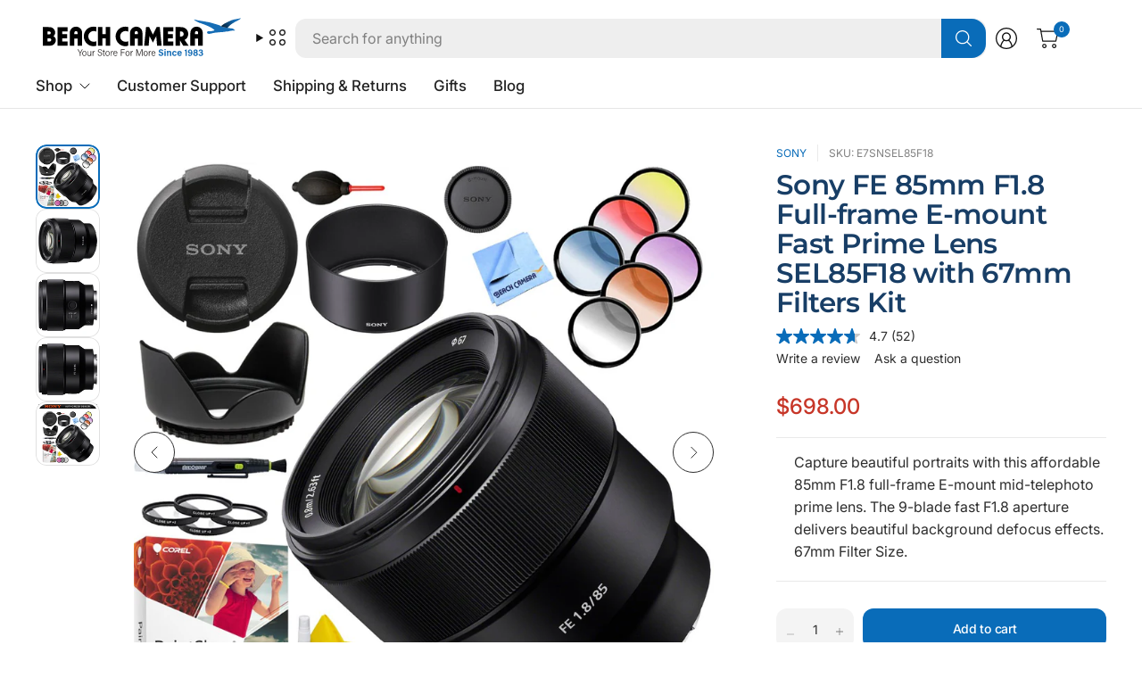

--- FILE ---
content_type: text/html; charset=utf-8
request_url: https://www.beachcamera.com/products/sony-fe-85mm-f1-8-full-frame-e-mount-fast-prime-lens-sel85f18-with-67mm-filters-kit
body_size: 68318
content:
<!doctype html><html class="no-js" lang="en" dir="ltr">
<head>

  
    <script>
      (function(w,d,s,l,i){w[l]=w[l]||[];w[l].push({'gtm.start':
      new Date().getTime(),event:'gtm.js'});var f=d.getElementsByTagName(s)[0],
      j=d.createElement(s),dl=l!='dataLayer'?'&l='+l:'';j.async=true;j.src=
      'https://www.googletagmanager.com/gtm.js?id='+i+dl;f.parentNode.insertBefore(j,f);
      })(window,document,'script','dataLayer','GTM-KGXNM8T');
    </script>

	
    

  <!-- Resource hints for performance -->
  <link rel="preconnect" href="https://cdn.shopify.com" crossorigin>
  <link rel="dns-prefetch" href="https://cdn.shopify.com">
  <link rel="preconnect" href="https://www.googletagmanager.com" crossorigin>
  <link rel="preconnect" href="https://bat.bing.com" crossorigin>
  
	<meta charset="utf-8">
	<meta http-equiv="X-UA-Compatible" content="IE=edge,chrome=1">
	<meta name="viewport" content="width=device-width, initial-scale=1, maximum-scale=5, viewport-fit=cover">
	<meta name="theme-color" content="#ffffff">
	<link rel="canonical" href="https://www.beachcamera.com/products/sony-fe-85mm-f1-8-full-frame-e-mount-fast-prime-lens-sel85f18-with-67mm-filters-kit">
	<link href="//www.beachcamera.com/cdn/shop/t/112/assets/app.css?v=65563557496488587211765484605" as="style" rel="preload">
<link href="//www.beachcamera.com/cdn/shop/t/112/assets/product.css?v=29265711833878854181765484632" as="style" rel="preload">
<link rel="preload" as="image" href="//www.beachcamera.com/cdn/shop/files/429367_1.jpg?v=1752881962&width=375" imagesrcset="//www.beachcamera.com/cdn/shop/files/429367_1.jpg?v=1752881962&width=375 375w,//www.beachcamera.com/cdn/shop/files/429367_1.jpg?v=1752881962&width=690 690w,//www.beachcamera.com/cdn/shop/files/429367_1.jpg?v=1752881962&width=1380 1380w" imagesizes="auto">

<link href="//www.beachcamera.com/cdn/shop/t/112/assets/vendor.js?v=41477546860483910021765484643" as="script" rel="preload">
<link href="//www.beachcamera.com/cdn/shop/t/112/assets/app.js?v=9295138537495265501765484605" as="script" rel="preload">
<link href="//www.beachcamera.com/cdn/shop/t/112/assets/slideshow-vendor.js?v=73088757285059381971765484639" as="script" rel="preload">
<link href="//www.beachcamera.com/cdn/shop/t/112/assets/product.js?v=20601914627773463321765484632" as="script" rel="preload">


<script>
window.lazySizesConfig = window.lazySizesConfig || {};
window.lazySizesConfig.expand = 250;
window.lazySizesConfig.loadMode = 1;
window.lazySizesConfig.loadHidden = false;
</script>


	<link rel="icon" type="image/png" href="//www.beachcamera.com/cdn/shop/files/Beach-2025-bird-icon.svg?crop=center&height=32&v=1739843937&width=32">

   

    
    
    
      
          
          

          
          

          
          

          <title> Sony FE 85mm F1.8 Full-frame E-mount Fast Prime Lens SEL85F18 with 67m </title>
      
          <meta name="description" content="Capture beautiful portraits with this affordable 85mm F1.8 full-frame E-mount mid-telephoto prime lens. The 9-blade fast F1.8 aperture delivers beautiful backgr">
          
    
    
<link rel="preconnect" href="https://fonts.shopifycdn.com" crossorigin>

<meta property="og:site_name" content="Beach Camera">
<meta property="og:url" content="https://www.beachcamera.com/products/sony-fe-85mm-f1-8-full-frame-e-mount-fast-prime-lens-sel85f18-with-67mm-filters-kit">
<meta property="og:title" content="Sony FE 85mm F1.8 Full-frame E-mount Fast Prime Lens SEL85F18 with 67m">
<meta property="og:type" content="product">
<meta property="og:description" content="Bundle Includes: FE 75mm F1.8 Sony Lens 67mm 4pc HD Macro Close-UP Lens Filter Set +1 +2 +4 +10 (Black) 3-Piece 67mm UV, Polarizer &amp;amp; FLD Deluxe Filter kit with Carrying Case 67mm Graduated Color Multicoated 6pcs Filter Set Pro Series Hard Tulip Lens Hood 67mm Professional Dust Removers for Lens Microfiber Cleaning "><meta property="og:image" content="http://www.beachcamera.com/cdn/shop/files/429367_1.jpg?v=1752881962">
  <meta property="og:image:secure_url" content="https://www.beachcamera.com/cdn/shop/files/429367_1.jpg?v=1752881962">
  <meta property="og:image:width" content="1200">
  <meta property="og:image:height" content="1200"><meta property="og:price:amount" content="698.00">
  <meta property="og:price:currency" content="USD"><meta name="twitter:site" content="@https://x.com/beachcamera"><meta name="twitter:card" content="summary_large_image">
<meta name="twitter:title" content="Sony FE 85mm F1.8 Full-frame E-mount Fast Prime Lens SEL85F18 with 67m">
<meta name="twitter:description" content="Bundle Includes: FE 75mm F1.8 Sony Lens 67mm 4pc HD Macro Close-UP Lens Filter Set +1 +2 +4 +10 (Black) 3-Piece 67mm UV, Polarizer &amp;amp; FLD Deluxe Filter kit with Carrying Case 67mm Graduated Color Multicoated 6pcs Filter Set Pro Series Hard Tulip Lens Hood 67mm Professional Dust Removers for Lens Microfiber Cleaning ">


	<!-- Critical CSS -->
	<link href="//www.beachcamera.com/cdn/shop/t/112/assets/app.css?v=65563557496488587211765484605" rel="stylesheet" type="text/css" media="all" />
	
	<!-- Non-critical CSS loaded with media="print" trick -->
	<link rel="stylesheet" href="//www.beachcamera.com/cdn/shop/t/112/assets/custom.css?v=108751726407047193191766005851" media="print" onload="this.media='all'">
	<noscript><link rel="stylesheet" href="//www.beachcamera.com/cdn/shop/t/112/assets/custom.css?v=108751726407047193191766005851"></noscript>

	

	<style data-shopify>
	@font-face {
  font-family: Inter;
  font-weight: 400;
  font-style: normal;
  font-display: swap;
  src: url("//www.beachcamera.com/cdn/fonts/inter/inter_n4.b2a3f24c19b4de56e8871f609e73ca7f6d2e2bb9.woff2") format("woff2"),
       url("//www.beachcamera.com/cdn/fonts/inter/inter_n4.af8052d517e0c9ffac7b814872cecc27ae1fa132.woff") format("woff");
}

@font-face {
  font-family: Inter;
  font-weight: 500;
  font-style: normal;
  font-display: swap;
  src: url("//www.beachcamera.com/cdn/fonts/inter/inter_n5.d7101d5e168594dd06f56f290dd759fba5431d97.woff2") format("woff2"),
       url("//www.beachcamera.com/cdn/fonts/inter/inter_n5.5332a76bbd27da00474c136abb1ca3cbbf259068.woff") format("woff");
}

@font-face {
  font-family: Inter;
  font-weight: 600;
  font-style: normal;
  font-display: swap;
  src: url("//www.beachcamera.com/cdn/fonts/inter/inter_n6.771af0474a71b3797eb38f3487d6fb79d43b6877.woff2") format("woff2"),
       url("//www.beachcamera.com/cdn/fonts/inter/inter_n6.88c903d8f9e157d48b73b7777d0642925bcecde7.woff") format("woff");
}

@font-face {
  font-family: Inter;
  font-weight: 400;
  font-style: italic;
  font-display: swap;
  src: url("//www.beachcamera.com/cdn/fonts/inter/inter_i4.feae1981dda792ab80d117249d9c7e0f1017e5b3.woff2") format("woff2"),
       url("//www.beachcamera.com/cdn/fonts/inter/inter_i4.62773b7113d5e5f02c71486623cf828884c85c6e.woff") format("woff");
}

@font-face {
  font-family: Inter;
  font-weight: 600;
  font-style: italic;
  font-display: swap;
  src: url("//www.beachcamera.com/cdn/fonts/inter/inter_i6.3bbe0fe1c7ee4f282f9c2e296f3e4401a48cbe19.woff2") format("woff2"),
       url("//www.beachcamera.com/cdn/fonts/inter/inter_i6.8bea21f57a10d5416ddf685e2c91682ec237876d.woff") format("woff");
}

@font-face {
  font-family: Montserrat;
  font-weight: 600;
  font-style: normal;
  font-display: swap;
  src: url("//www.beachcamera.com/cdn/fonts/montserrat/montserrat_n6.1326b3e84230700ef15b3a29fb520639977513e0.woff2") format("woff2"),
       url("//www.beachcamera.com/cdn/fonts/montserrat/montserrat_n6.652f051080eb14192330daceed8cd53dfdc5ead9.woff") format("woff");
}


	h1,h2,h3,h4,h5,h6,
	.h1,.h2,.h3,.h4,.h5,.h6,
	.logolink.text-logo,
	.heading-font,
	.h1-large,
	.customer-addresses .my-address .address-index {
		font-style: normal;
		font-weight: 600;
		font-family: Montserrat, sans-serif;
	}
	body,
	.body-font,
	.thb-product-detail .product-title {
		font-style: normal;
		font-weight: 400;
		font-family: Inter, sans-serif;
	}
	:root {
		--mobile-swipe-width: 75vw;
		--grid-width: 1800px;
		--grid-width-row: 1880px;
		--font-body-scale: 1.0;
		--font-body-line-height-scale: 1.0;
		--font-body-letter-spacing: 0.0em;
		--font-body-medium-weight: 500;
    --font-body-bold-weight: 600;
		--font-announcement-scale: 1.0;
		--font-heading-scale: 1.2;
		--font-heading-line-height-scale: 1.0;
		--font-heading-letter-spacing: -0.02em;
		--font-navigation-scale: 1.05;
		--font-product-title-scale: 1.0;
		--font-product-title-line-height-scale: 0.9;
		--button-letter-spacing: -0.02em;
		--button-font-scale: 1.0;

		--button-border-radius: 12px;
		--textarea-border-radius: 12px;
		--general-border-radius: 12px;

		--bg-body: #ffffff;
		--bg-body-rgb: 255,255,255;
		--bg-body-darken: #f7f7f7;
		--payment-terms-background-color: #ffffff;
		--color-body: #2e2e2e;
		--color-body-rgb: 46,46,46;
		--color-border: rgba(var(--color-body-rgb),0.1);
		--color-heading: #183e66;
		--color-heading-rgb: 24,62,102;
		--color-accent: #096cb9;
		--color-accent-rgb: 9,108,185;
		--color-overlay: #616161;
		--color-overlay-rgb: 97,97,97;
		--solid-button-background: #096cb9;
		--solid-button-background-hover: #075897;

		--section-spacing-mobile: 40px;
		--section-spacing-desktop: 60px;

		--color-announcement-bar-text: #ffffff;
		--color-announcement-bar-bg: #121212;

		--color-header-bg: #ffffff;
		--color-header-bg-rgb: 255,255,255;
		--color-header-text: #121212;
		--color-header-text-rgb: 18,18,18;
		--color-header-border: rgba(var(--color-header-text-rgb), 0.1);

		--color-price: #c73628;
		--color-price-discounted: #6D6D6D;

		--shopify-accelerated-checkout-button-block-size: 46px;
		--shopify-accelerated-checkout-inline-alignment: center;
		--shopify-accelerated-checkout-skeleton-animation-duration: 0.25s;
		--shopify-accelerated-checkout-button-border-radius: 12px;--color-star: #CE7979;--color-inventory-instock: #279A4B;--color-inventory-lowstock: #FB9E5B;--color-badge-sold-out: #ececec;
			--color-badge-sold-out-text: #939393;--color-badge-sale: #edc4c4;
			--color-badge-sale-text: #C33C3C;--color-badge-preorder: #f0f2ff;
			--color-badge-preorder-text: #3D5CFF;--color-footer-text: #ffffff;
		--color-footer-text-rgb: 255,255,255;
		--color-footer-bg: #14547f;
	}



</style>


	<script>
		document.documentElement.className = document.documentElement.className.replace('no-js', 'js');
		window.theme = window.theme || {};
		theme = {
			settings: {
				money_with_currency_format:"\u003cspan class=hide-price-guest\u003e${{amount}}\u003c\/span\u003e",
				cart_drawer:true,
				product_id: 6824575467703,
			},
			routes: {
				root_url: '/',
				cart_url: '/cart',
				cart_add_url: '/cart/add',
				search_url: '/search',
				cart_change_url: '/cart/change',
				cart_update_url: '/cart/update',
				predictive_search_url: '/search/suggest',
			},
			variantStrings: {
				addToCart: `Add to cart`,
				soldOut: `Sold out`,
				unavailable: `Unavailable`,
				preOrder: `Pre-order`,
			},
			strings: {
				requiresTerms: `You must agree with the terms and conditions of sales to check out`,
				showMore: `Show more`,
				showLess: `Show less`,
				showFilters: `Show filters`,
				hideFilters: `Hide filters`,
				shippingEstimatorNoResults: `Sorry, we do not ship to your address.`,
				shippingEstimatorOneResult: `There is one shipping rate for your address:`,
				shippingEstimatorMultipleResults: `There are several shipping rates for your address:`,
				shippingEstimatorErrors: `Translation missing: en.sections.cart.shipping_estimator.errors`,
			}
		};
	</script>

	
  

  <script>window.performance && window.performance.mark && window.performance.mark('shopify.content_for_header.start');</script><meta name="google-site-verification" content="5ugJ8qAriqwQjZVDjJ-ku-42KlZsM-Ue8QpGbO4cgiM">
<meta name="facebook-domain-verification" content="5y9ti6m1ipd5irbn13nu9ur3yfg7ct">
<meta id="shopify-digital-wallet" name="shopify-digital-wallet" content="/50435555511/digital_wallets/dialog">
<meta name="shopify-checkout-api-token" content="a862d499205eb9ae75dfe15efa685ea9">
<meta id="in-context-paypal-metadata" data-shop-id="50435555511" data-venmo-supported="true" data-environment="production" data-locale="en_US" data-paypal-v4="true" data-currency="USD">
<link rel="alternate" type="application/json+oembed" href="https://www.beachcamera.com/products/sony-fe-85mm-f1-8-full-frame-e-mount-fast-prime-lens-sel85f18-with-67mm-filters-kit.oembed">
<script async="async" src="/checkouts/internal/preloads.js?locale=en-US"></script>
<link rel="preconnect" href="https://shop.app" crossorigin="anonymous">
<script async="async" src="https://shop.app/checkouts/internal/preloads.js?locale=en-US&shop_id=50435555511" crossorigin="anonymous"></script>
<script id="apple-pay-shop-capabilities" type="application/json">{"shopId":50435555511,"countryCode":"US","currencyCode":"USD","merchantCapabilities":["supports3DS"],"merchantId":"gid:\/\/shopify\/Shop\/50435555511","merchantName":"Beach Camera","requiredBillingContactFields":["postalAddress","email","phone"],"requiredShippingContactFields":["postalAddress","email","phone"],"shippingType":"shipping","supportedNetworks":["visa","masterCard","amex","discover","elo","jcb"],"total":{"type":"pending","label":"Beach Camera","amount":"1.00"},"shopifyPaymentsEnabled":true,"supportsSubscriptions":true}</script>
<script id="shopify-features" type="application/json">{"accessToken":"a862d499205eb9ae75dfe15efa685ea9","betas":["rich-media-storefront-analytics"],"domain":"www.beachcamera.com","predictiveSearch":true,"shopId":50435555511,"locale":"en"}</script>
<script>var Shopify = Shopify || {};
Shopify.shop = "beachcamera-com.myshopify.com";
Shopify.locale = "en";
Shopify.currency = {"active":"USD","rate":"1.0"};
Shopify.country = "US";
Shopify.theme = {"name":"BeachCamera 7.2","id":186492518771,"schema_name":"Pinnacle","schema_version":"7.2.0","theme_store_id":2852,"role":"main"};
Shopify.theme.handle = "null";
Shopify.theme.style = {"id":null,"handle":null};
Shopify.cdnHost = "www.beachcamera.com/cdn";
Shopify.routes = Shopify.routes || {};
Shopify.routes.root = "/";</script>
<script type="module">!function(o){(o.Shopify=o.Shopify||{}).modules=!0}(window);</script>
<script>!function(o){function n(){var o=[];function n(){o.push(Array.prototype.slice.apply(arguments))}return n.q=o,n}var t=o.Shopify=o.Shopify||{};t.loadFeatures=n(),t.autoloadFeatures=n()}(window);</script>
<script>
  window.ShopifyPay = window.ShopifyPay || {};
  window.ShopifyPay.apiHost = "shop.app\/pay";
  window.ShopifyPay.redirectState = null;
</script>
<script id="shop-js-analytics" type="application/json">{"pageType":"product"}</script>
<script defer="defer" async type="module" src="//www.beachcamera.com/cdn/shopifycloud/shop-js/modules/v2/client.init-shop-cart-sync_BT-GjEfc.en.esm.js"></script>
<script defer="defer" async type="module" src="//www.beachcamera.com/cdn/shopifycloud/shop-js/modules/v2/chunk.common_D58fp_Oc.esm.js"></script>
<script defer="defer" async type="module" src="//www.beachcamera.com/cdn/shopifycloud/shop-js/modules/v2/chunk.modal_xMitdFEc.esm.js"></script>
<script type="module">
  await import("//www.beachcamera.com/cdn/shopifycloud/shop-js/modules/v2/client.init-shop-cart-sync_BT-GjEfc.en.esm.js");
await import("//www.beachcamera.com/cdn/shopifycloud/shop-js/modules/v2/chunk.common_D58fp_Oc.esm.js");
await import("//www.beachcamera.com/cdn/shopifycloud/shop-js/modules/v2/chunk.modal_xMitdFEc.esm.js");

  window.Shopify.SignInWithShop?.initShopCartSync?.({"fedCMEnabled":true,"windoidEnabled":true});

</script>
<script>
  window.Shopify = window.Shopify || {};
  if (!window.Shopify.featureAssets) window.Shopify.featureAssets = {};
  window.Shopify.featureAssets['shop-js'] = {"shop-cart-sync":["modules/v2/client.shop-cart-sync_DZOKe7Ll.en.esm.js","modules/v2/chunk.common_D58fp_Oc.esm.js","modules/v2/chunk.modal_xMitdFEc.esm.js"],"init-fed-cm":["modules/v2/client.init-fed-cm_B6oLuCjv.en.esm.js","modules/v2/chunk.common_D58fp_Oc.esm.js","modules/v2/chunk.modal_xMitdFEc.esm.js"],"shop-cash-offers":["modules/v2/client.shop-cash-offers_D2sdYoxE.en.esm.js","modules/v2/chunk.common_D58fp_Oc.esm.js","modules/v2/chunk.modal_xMitdFEc.esm.js"],"shop-login-button":["modules/v2/client.shop-login-button_QeVjl5Y3.en.esm.js","modules/v2/chunk.common_D58fp_Oc.esm.js","modules/v2/chunk.modal_xMitdFEc.esm.js"],"pay-button":["modules/v2/client.pay-button_DXTOsIq6.en.esm.js","modules/v2/chunk.common_D58fp_Oc.esm.js","modules/v2/chunk.modal_xMitdFEc.esm.js"],"shop-button":["modules/v2/client.shop-button_DQZHx9pm.en.esm.js","modules/v2/chunk.common_D58fp_Oc.esm.js","modules/v2/chunk.modal_xMitdFEc.esm.js"],"avatar":["modules/v2/client.avatar_BTnouDA3.en.esm.js"],"init-windoid":["modules/v2/client.init-windoid_CR1B-cfM.en.esm.js","modules/v2/chunk.common_D58fp_Oc.esm.js","modules/v2/chunk.modal_xMitdFEc.esm.js"],"init-shop-for-new-customer-accounts":["modules/v2/client.init-shop-for-new-customer-accounts_C_vY_xzh.en.esm.js","modules/v2/client.shop-login-button_QeVjl5Y3.en.esm.js","modules/v2/chunk.common_D58fp_Oc.esm.js","modules/v2/chunk.modal_xMitdFEc.esm.js"],"init-shop-email-lookup-coordinator":["modules/v2/client.init-shop-email-lookup-coordinator_BI7n9ZSv.en.esm.js","modules/v2/chunk.common_D58fp_Oc.esm.js","modules/v2/chunk.modal_xMitdFEc.esm.js"],"init-shop-cart-sync":["modules/v2/client.init-shop-cart-sync_BT-GjEfc.en.esm.js","modules/v2/chunk.common_D58fp_Oc.esm.js","modules/v2/chunk.modal_xMitdFEc.esm.js"],"shop-toast-manager":["modules/v2/client.shop-toast-manager_DiYdP3xc.en.esm.js","modules/v2/chunk.common_D58fp_Oc.esm.js","modules/v2/chunk.modal_xMitdFEc.esm.js"],"init-customer-accounts":["modules/v2/client.init-customer-accounts_D9ZNqS-Q.en.esm.js","modules/v2/client.shop-login-button_QeVjl5Y3.en.esm.js","modules/v2/chunk.common_D58fp_Oc.esm.js","modules/v2/chunk.modal_xMitdFEc.esm.js"],"init-customer-accounts-sign-up":["modules/v2/client.init-customer-accounts-sign-up_iGw4briv.en.esm.js","modules/v2/client.shop-login-button_QeVjl5Y3.en.esm.js","modules/v2/chunk.common_D58fp_Oc.esm.js","modules/v2/chunk.modal_xMitdFEc.esm.js"],"shop-follow-button":["modules/v2/client.shop-follow-button_CqMgW2wH.en.esm.js","modules/v2/chunk.common_D58fp_Oc.esm.js","modules/v2/chunk.modal_xMitdFEc.esm.js"],"checkout-modal":["modules/v2/client.checkout-modal_xHeaAweL.en.esm.js","modules/v2/chunk.common_D58fp_Oc.esm.js","modules/v2/chunk.modal_xMitdFEc.esm.js"],"shop-login":["modules/v2/client.shop-login_D91U-Q7h.en.esm.js","modules/v2/chunk.common_D58fp_Oc.esm.js","modules/v2/chunk.modal_xMitdFEc.esm.js"],"lead-capture":["modules/v2/client.lead-capture_BJmE1dJe.en.esm.js","modules/v2/chunk.common_D58fp_Oc.esm.js","modules/v2/chunk.modal_xMitdFEc.esm.js"],"payment-terms":["modules/v2/client.payment-terms_Ci9AEqFq.en.esm.js","modules/v2/chunk.common_D58fp_Oc.esm.js","modules/v2/chunk.modal_xMitdFEc.esm.js"]};
</script>
<script>(function() {
  var isLoaded = false;
  function asyncLoad() {
    if (isLoaded) return;
    isLoaded = true;
    var urls = ["https:\/\/shopify.orderdeadline.com\/app\/frontend\/js\/order-deadline.min.js?shop=beachcamera-com.myshopify.com","https:\/\/scripttags.jst.ai\/shopify_justuno_50435555511_b999eae0-c7cc-11eb-b288-fd84b219c969.js?shop=beachcamera-com.myshopify.com","\/\/cdn.shopify.com\/proxy\/7a9210312c62241a1e1fcc0bbf7f27c3fffab5a3f654e3403fa5d469afec6a7c\/bingshoppingtool-t2app-prod.trafficmanager.net\/uet\/tracking_script?shop=beachcamera-com.myshopify.com\u0026sp-cache-control=cHVibGljLCBtYXgtYWdlPTkwMA","https:\/\/cdn.attn.tv\/beachcamera\/dtag.js?shop=beachcamera-com.myshopify.com","https:\/\/cdn-scripts.signifyd.com\/shopify\/script-tag.js?shop=beachcamera-com.myshopify.com","https:\/\/app.cpscentral.com\/admside\/js\/Shopify_App\/shopify.js?shop=beachcamera-com.myshopify.com","https:\/\/app.cpscentral.com\/admside\/js\/Shopify_App\/shopify_cart.js?shop=beachcamera-com.myshopify.com","https:\/\/because-scripts.s3.us-east-2.amazonaws.com\/prod\/because-widget\/widget.js?shop=beachcamera-com.myshopify.com","https:\/\/str.rise-ai.com\/?shop=beachcamera-com.myshopify.com","https:\/\/strn.rise-ai.com\/?shop=beachcamera-com.myshopify.com","https:\/\/d23dclunsivw3h.cloudfront.net\/redirect-app.js?shop=beachcamera-com.myshopify.com","\/\/cdn.shopify.com\/proxy\/884ca0dee8f6233ca556387a97aca756f79927ab6bfbd3a049913639adcd694c\/apps.bazaarvoice.com\/deployments\/beachcamera\/main_site\/production\/en_US\/bv.js?shop=beachcamera-com.myshopify.com\u0026sp-cache-control=cHVibGljLCBtYXgtYWdlPTkwMA","https:\/\/d33a6lvgbd0fej.cloudfront.net\/script_tag\/secomapp.scripttag.js?shop=beachcamera-com.myshopify.com"];
    for (var i = 0; i < urls.length; i++) {
      var s = document.createElement('script');
      s.type = 'text/javascript';
      s.async = true;
      s.src = urls[i];
      var x = document.getElementsByTagName('script')[0];
      x.parentNode.insertBefore(s, x);
    }
  };
  if(window.attachEvent) {
    window.attachEvent('onload', asyncLoad);
  } else {
    window.addEventListener('load', asyncLoad, false);
  }
})();</script>
<script id="__st">var __st={"a":50435555511,"offset":-18000,"reqid":"cb20f7b2-1bae-4343-8408-331787596b93-1769122849","pageurl":"www.beachcamera.com\/products\/sony-fe-85mm-f1-8-full-frame-e-mount-fast-prime-lens-sel85f18-with-67mm-filters-kit","u":"cb7c1f9fbb9d","p":"product","rtyp":"product","rid":6824575467703};</script>
<script>window.ShopifyPaypalV4VisibilityTracking = true;</script>
<script id="captcha-bootstrap">!function(){'use strict';const t='contact',e='account',n='new_comment',o=[[t,t],['blogs',n],['comments',n],[t,'customer']],c=[[e,'customer_login'],[e,'guest_login'],[e,'recover_customer_password'],[e,'create_customer']],r=t=>t.map((([t,e])=>`form[action*='/${t}']:not([data-nocaptcha='true']) input[name='form_type'][value='${e}']`)).join(','),a=t=>()=>t?[...document.querySelectorAll(t)].map((t=>t.form)):[];function s(){const t=[...o],e=r(t);return a(e)}const i='password',u='form_key',d=['recaptcha-v3-token','g-recaptcha-response','h-captcha-response',i],f=()=>{try{return window.sessionStorage}catch{return}},m='__shopify_v',_=t=>t.elements[u];function p(t,e,n=!1){try{const o=window.sessionStorage,c=JSON.parse(o.getItem(e)),{data:r}=function(t){const{data:e,action:n}=t;return t[m]||n?{data:e,action:n}:{data:t,action:n}}(c);for(const[e,n]of Object.entries(r))t.elements[e]&&(t.elements[e].value=n);n&&o.removeItem(e)}catch(o){console.error('form repopulation failed',{error:o})}}const l='form_type',E='cptcha';function T(t){t.dataset[E]=!0}const w=window,h=w.document,L='Shopify',v='ce_forms',y='captcha';let A=!1;((t,e)=>{const n=(g='f06e6c50-85a8-45c8-87d0-21a2b65856fe',I='https://cdn.shopify.com/shopifycloud/storefront-forms-hcaptcha/ce_storefront_forms_captcha_hcaptcha.v1.5.2.iife.js',D={infoText:'Protected by hCaptcha',privacyText:'Privacy',termsText:'Terms'},(t,e,n)=>{const o=w[L][v],c=o.bindForm;if(c)return c(t,g,e,D).then(n);var r;o.q.push([[t,g,e,D],n]),r=I,A||(h.body.append(Object.assign(h.createElement('script'),{id:'captcha-provider',async:!0,src:r})),A=!0)});var g,I,D;w[L]=w[L]||{},w[L][v]=w[L][v]||{},w[L][v].q=[],w[L][y]=w[L][y]||{},w[L][y].protect=function(t,e){n(t,void 0,e),T(t)},Object.freeze(w[L][y]),function(t,e,n,w,h,L){const[v,y,A,g]=function(t,e,n){const i=e?o:[],u=t?c:[],d=[...i,...u],f=r(d),m=r(i),_=r(d.filter((([t,e])=>n.includes(e))));return[a(f),a(m),a(_),s()]}(w,h,L),I=t=>{const e=t.target;return e instanceof HTMLFormElement?e:e&&e.form},D=t=>v().includes(t);t.addEventListener('submit',(t=>{const e=I(t);if(!e)return;const n=D(e)&&!e.dataset.hcaptchaBound&&!e.dataset.recaptchaBound,o=_(e),c=g().includes(e)&&(!o||!o.value);(n||c)&&t.preventDefault(),c&&!n&&(function(t){try{if(!f())return;!function(t){const e=f();if(!e)return;const n=_(t);if(!n)return;const o=n.value;o&&e.removeItem(o)}(t);const e=Array.from(Array(32),(()=>Math.random().toString(36)[2])).join('');!function(t,e){_(t)||t.append(Object.assign(document.createElement('input'),{type:'hidden',name:u})),t.elements[u].value=e}(t,e),function(t,e){const n=f();if(!n)return;const o=[...t.querySelectorAll(`input[type='${i}']`)].map((({name:t})=>t)),c=[...d,...o],r={};for(const[a,s]of new FormData(t).entries())c.includes(a)||(r[a]=s);n.setItem(e,JSON.stringify({[m]:1,action:t.action,data:r}))}(t,e)}catch(e){console.error('failed to persist form',e)}}(e),e.submit())}));const S=(t,e)=>{t&&!t.dataset[E]&&(n(t,e.some((e=>e===t))),T(t))};for(const o of['focusin','change'])t.addEventListener(o,(t=>{const e=I(t);D(e)&&S(e,y())}));const B=e.get('form_key'),M=e.get(l),P=B&&M;t.addEventListener('DOMContentLoaded',(()=>{const t=y();if(P)for(const e of t)e.elements[l].value===M&&p(e,B);[...new Set([...A(),...v().filter((t=>'true'===t.dataset.shopifyCaptcha))])].forEach((e=>S(e,t)))}))}(h,new URLSearchParams(w.location.search),n,t,e,['guest_login'])})(!0,!0)}();</script>
<script integrity="sha256-4kQ18oKyAcykRKYeNunJcIwy7WH5gtpwJnB7kiuLZ1E=" data-source-attribution="shopify.loadfeatures" defer="defer" src="//www.beachcamera.com/cdn/shopifycloud/storefront/assets/storefront/load_feature-a0a9edcb.js" crossorigin="anonymous"></script>
<script crossorigin="anonymous" defer="defer" src="//www.beachcamera.com/cdn/shopifycloud/storefront/assets/shopify_pay/storefront-65b4c6d7.js?v=20250812"></script>
<script data-source-attribution="shopify.dynamic_checkout.dynamic.init">var Shopify=Shopify||{};Shopify.PaymentButton=Shopify.PaymentButton||{isStorefrontPortableWallets:!0,init:function(){window.Shopify.PaymentButton.init=function(){};var t=document.createElement("script");t.src="https://www.beachcamera.com/cdn/shopifycloud/portable-wallets/latest/portable-wallets.en.js",t.type="module",document.head.appendChild(t)}};
</script>
<script data-source-attribution="shopify.dynamic_checkout.buyer_consent">
  function portableWalletsHideBuyerConsent(e){var t=document.getElementById("shopify-buyer-consent"),n=document.getElementById("shopify-subscription-policy-button");t&&n&&(t.classList.add("hidden"),t.setAttribute("aria-hidden","true"),n.removeEventListener("click",e))}function portableWalletsShowBuyerConsent(e){var t=document.getElementById("shopify-buyer-consent"),n=document.getElementById("shopify-subscription-policy-button");t&&n&&(t.classList.remove("hidden"),t.removeAttribute("aria-hidden"),n.addEventListener("click",e))}window.Shopify?.PaymentButton&&(window.Shopify.PaymentButton.hideBuyerConsent=portableWalletsHideBuyerConsent,window.Shopify.PaymentButton.showBuyerConsent=portableWalletsShowBuyerConsent);
</script>
<script>
  function portableWalletsCleanup(e){e&&e.src&&console.error("Failed to load portable wallets script "+e.src);var t=document.querySelectorAll("shopify-accelerated-checkout .shopify-payment-button__skeleton, shopify-accelerated-checkout-cart .wallet-cart-button__skeleton"),e=document.getElementById("shopify-buyer-consent");for(let e=0;e<t.length;e++)t[e].remove();e&&e.remove()}function portableWalletsNotLoadedAsModule(e){e instanceof ErrorEvent&&"string"==typeof e.message&&e.message.includes("import.meta")&&"string"==typeof e.filename&&e.filename.includes("portable-wallets")&&(window.removeEventListener("error",portableWalletsNotLoadedAsModule),window.Shopify.PaymentButton.failedToLoad=e,"loading"===document.readyState?document.addEventListener("DOMContentLoaded",window.Shopify.PaymentButton.init):window.Shopify.PaymentButton.init())}window.addEventListener("error",portableWalletsNotLoadedAsModule);
</script>

<script type="module" src="https://www.beachcamera.com/cdn/shopifycloud/portable-wallets/latest/portable-wallets.en.js" onError="portableWalletsCleanup(this)" crossorigin="anonymous"></script>
<script nomodule>
  document.addEventListener("DOMContentLoaded", portableWalletsCleanup);
</script>

<script id='scb4127' type='text/javascript' async='' src='https://www.beachcamera.com/cdn/shopifycloud/privacy-banner/storefront-banner.js'></script><link id="shopify-accelerated-checkout-styles" rel="stylesheet" media="screen" href="https://www.beachcamera.com/cdn/shopifycloud/portable-wallets/latest/accelerated-checkout-backwards-compat.css" crossorigin="anonymous">
<style id="shopify-accelerated-checkout-cart">
        #shopify-buyer-consent {
  margin-top: 1em;
  display: inline-block;
  width: 100%;
}

#shopify-buyer-consent.hidden {
  display: none;
}

#shopify-subscription-policy-button {
  background: none;
  border: none;
  padding: 0;
  text-decoration: underline;
  font-size: inherit;
  cursor: pointer;
}

#shopify-subscription-policy-button::before {
  box-shadow: none;
}

      </style>

<script>window.performance && window.performance.mark && window.performance.mark('shopify.content_for_header.end');</script> <!-- Header hook for plugins -->
  
<!-- BEGIN app block: shopify://apps/webpanda-login-to-see-price/blocks/app-embed/e096f673-8110-4907-bc30-a026a34a7e70 -->



<style type="text/css">
    .wp-not-logged-wrapper {
        padding: 8px !important;
        text-align: center !important;
        position: relative;
        z-index: 2;
    }
    .wp-not-logged-wrapper p {
        margin: 0;
        padding: 0;
    }
    .wp-not-logged-wrapper a {
        text-decoration: underline;
        cursor: pointer;
    }

    .price.price--on-sale.show-price-guest .price__sale,
    .show-price-guest.price:not(.price--on-sale) .price__regular,
    .price.price--on-sale .show-price-guest .price__sale,
    .price:not(.price--on-sale) .show-price-guest .price__regular,
    .cart__items .hide-price-guest,
    .mini-cart .hide-price-guest,
    .miniCart .hide-price-guest {
        display: block !important;
    }

    
        
        .hide-price-guest, .hidePrice, .current_price.js-current-price .money, form[action*="/cart/add"] input[type="submit"], form[action*="/cart/add"] button, .shopify-payment-button, .cb_bundles, button.quick-add-btn, .quickshop-button, .atc--button {
                        display: none !important;
                    }
            .show-price-guest .hide-price-guest, .show-price-guest .hidePrice, .show-price-guest.product-price  .money, .cart__footer .totals .hide-price-guest, .cart__footer .totals .hidePrice {
                display: inline !important;
            }  .grid--view-items .full-width-link {margin-bottom: 55px;} .price-separator {display: none;}
    
</style>




<script>
    var wpbCustomerIsLogged = false;
    var wpbCustomerIsLoggedBasic = false;
    
        let wpbHidePriceSettings = {"subscription":2,"hide_price_enabled":true,"message":"{LOGIN} | {REGISTRATION} to see price and add to cart","message_logged_customers":"The product is not available for your account","label_login":"Login","label_registration":"Register","font_size":14.0,"style_by_page":false,"font_size_listing_page":14.0,"font_size_product_page":14.0,"font_size_search_page":14.0,"text_color":"#d35757","has_background_color":true,"background_color":"#faf9f7","has_border":true,"border_width":2.0,"border_color":"#ce7979","border_radius":8.0,"has_custom_login":false,"login_url":null,"has_custom_registration":false,"registration_url":null,"by_product_id":false,"by_product_tags":true,"by_collection":false,"product_tags":"hideprice","language_config":"[{\"language\":\"fr\",\"message\":\"\",\"loginText\":\"\",\"registerText\":\"\"}]","by_customer_tags":false,"customer_tags":"","depth":5,"depth_on_search":5,"depth_on_listings":0,"parent_depth":3,"parent_depth_on_search":2,"custom_price_selector":"","custom_cart_selector":null,"force_hide_on_cart":false,"force_price_selector":null,"force_cart_selector":null,"cart_display":null,"quick_view_selector":null,"variant_selector":null,"redirect_after_login":true};
    
</script>

<!-- END app block --><!-- BEGIN app block: shopify://apps/stape-conversion-tracking/blocks/gtm/7e13c847-7971-409d-8fe0-29ec14d5f048 --><script>
  window.lsData = {};
  window.dataLayer = window.dataLayer || [];
  window.addEventListener("message", (event) => {
    if (event.data?.event) {
      window.dataLayer.push(event.data);
    }
  });
  window.dataShopStape = {
    shop: "www.beachcamera.com",
    shopId: "50435555511",
  }
</script>

<!-- END app block --><!-- BEGIN app block: shopify://apps/attentive/blocks/attn-tag/8df62c72-8fe4-407e-a5b3-72132be30a0d --><script type="text/javascript" src="https://cdn.attn.tv/beachcamera/dtag.js?source=app-embed" defer="defer"></script>


<!-- END app block --><!-- BEGIN app block: shopify://apps/sc-easy-redirects/blocks/app/be3f8dbd-5d43-46b4-ba43-2d65046054c2 -->
    <!-- common for all pages -->
    
    
        <script src="https://cdn.shopify.com/extensions/264f3360-3201-4ab7-9087-2c63466c86a3/sc-easy-redirects-5/assets/esc-redirect-app-live-feature.js" async></script>
    




<!-- END app block --><!-- BEGIN app block: shopify://apps/klaviyo-email-marketing-sms/blocks/klaviyo-onsite-embed/2632fe16-c075-4321-a88b-50b567f42507 -->












  <script async src="https://static.klaviyo.com/onsite/js/PCptKL/klaviyo.js?company_id=PCptKL"></script>
  <script>!function(){if(!window.klaviyo){window._klOnsite=window._klOnsite||[];try{window.klaviyo=new Proxy({},{get:function(n,i){return"push"===i?function(){var n;(n=window._klOnsite).push.apply(n,arguments)}:function(){for(var n=arguments.length,o=new Array(n),w=0;w<n;w++)o[w]=arguments[w];var t="function"==typeof o[o.length-1]?o.pop():void 0,e=new Promise((function(n){window._klOnsite.push([i].concat(o,[function(i){t&&t(i),n(i)}]))}));return e}}})}catch(n){window.klaviyo=window.klaviyo||[],window.klaviyo.push=function(){var n;(n=window._klOnsite).push.apply(n,arguments)}}}}();</script>

  
    <script id="viewed_product">
      if (item == null) {
        var _learnq = _learnq || [];

        var MetafieldReviews = null
        var MetafieldYotpoRating = null
        var MetafieldYotpoCount = null
        var MetafieldLooxRating = null
        var MetafieldLooxCount = null
        var okendoProduct = null
        var okendoProductReviewCount = null
        var okendoProductReviewAverageValue = null
        try {
          // The following fields are used for Customer Hub recently viewed in order to add reviews.
          // This information is not part of __kla_viewed. Instead, it is part of __kla_viewed_reviewed_items
          MetafieldReviews = {};
          MetafieldYotpoRating = null
          MetafieldYotpoCount = null
          MetafieldLooxRating = null
          MetafieldLooxCount = null

          okendoProduct = null
          // If the okendo metafield is not legacy, it will error, which then requires the new json formatted data
          if (okendoProduct && 'error' in okendoProduct) {
            okendoProduct = null
          }
          okendoProductReviewCount = okendoProduct ? okendoProduct.reviewCount : null
          okendoProductReviewAverageValue = okendoProduct ? okendoProduct.reviewAverageValue : null
        } catch (error) {
          console.error('Error in Klaviyo onsite reviews tracking:', error);
        }

        var item = {
          Name: "Sony FE 85mm F1.8 Full-frame E-mount Fast Prime Lens SEL85F18 with 67mm Filters Kit",
          ProductID: 6824575467703,
          Categories: ["All products","Free 2 Day Shipping","Lenses","Limited Stock","Photography","Promo","SLR Lenses","Sony E Mount Lenses"],
          ImageURL: "https://www.beachcamera.com/cdn/shop/files/429367_1_grande.jpg?v=1752881962",
          URL: "https://www.beachcamera.com/products/sony-fe-85mm-f1-8-full-frame-e-mount-fast-prime-lens-sel85f18-with-67mm-filters-kit",
          Brand: "Sony",
          Price: "$698.00",
          Value: "698.00",
          CompareAtPrice: "$599.99"
        };
        _learnq.push(['track', 'Viewed Product', item]);
        _learnq.push(['trackViewedItem', {
          Title: item.Name,
          ItemId: item.ProductID,
          Categories: item.Categories,
          ImageUrl: item.ImageURL,
          Url: item.URL,
          Metadata: {
            Brand: item.Brand,
            Price: item.Price,
            Value: item.Value,
            CompareAtPrice: item.CompareAtPrice
          },
          metafields:{
            reviews: MetafieldReviews,
            yotpo:{
              rating: MetafieldYotpoRating,
              count: MetafieldYotpoCount,
            },
            loox:{
              rating: MetafieldLooxRating,
              count: MetafieldLooxCount,
            },
            okendo: {
              rating: okendoProductReviewAverageValue,
              count: okendoProductReviewCount,
            }
          }
        }]);
      }
    </script>
  




  <script>
    window.klaviyoReviewsProductDesignMode = false
  </script>







<!-- END app block --><!-- BEGIN app block: shopify://apps/reelup-shoppable-videos-reels/blocks/reelup/a8ec9e4d-d192-44f7-9c23-595f9ee7dd5b --><style>
  [id*='reelup'].shopify-app-block {
    width: 100%;
  }
</style><style id='reelUp_customCSS'>
    .reelUp_cards_carousel .reelUp_overlay_template .reelUp_card_details {
      padding: 12px !important;
}

.reelUp_cards_carousel .reelUp_overlay_template .reelUp_slider_featured_image {
      background: #f5f5f5;
      border-radius: 5px;
}

html #reelUp_modal * {
    font-family: ""Montserrat"", sans-serif !important;
}
  </style><script>
    eval(``);
  </script><script src='https://cdn-v2.reelup.io/global.js.gz?v=1769122849' defer></script><script>
  console.log("%cVideo commerce powered by ReelUp.", 'font-size: 18px; font-weight: 600; color: #000;background: #a3f234; padding: 10px 20px; border-radius: 5px; width: 100%');
  console.log("🚀 Enhanced Product Discovery.\n" +
  "📈 Increased Conversion Rates.\n" +
  "🤩 Elevated Visitor Engagements.\n\n" +
  "Learn more at: https://apps.shopify.com/reelup/");

  window.shopFormat = "\u003cspan class=hide-price-guest\u003e${{amount}}\u003c\/span\u003e";
  window.shopCurrency = "USD";
  window.REELUP = {
     files: {
        carousel: {
            css: "https://cdn.shopify.com/extensions/019a961d-0cdf-72c1-aed3-524c2b6dbde8/ig-reels-124/assets/reels_carousel.css",
        },
        stacked: {
            css: "https://cdn.shopify.com/extensions/019a961d-0cdf-72c1-aed3-524c2b6dbde8/ig-reels-124/assets/reels_carousel_stacked.css",
        },
        grid: {
            css: "https://cdn.shopify.com/extensions/019a961d-0cdf-72c1-aed3-524c2b6dbde8/ig-reels-124/assets/reels_grid.css",
        },
        stories: {
            css: "https://cdn.shopify.com/extensions/019a961d-0cdf-72c1-aed3-524c2b6dbde8/ig-reels-124/assets/reels_stories.css",
        },
    },
    shopLocale: "US"
  };window.reelUp_productJSON = {"id":6824575467703,"title":"Sony FE 85mm F1.8 Full-frame E-mount Fast Prime Lens SEL85F18 with 67mm Filters Kit","handle":"sony-fe-85mm-f1-8-full-frame-e-mount-fast-prime-lens-sel85f18-with-67mm-filters-kit","description":"\u003cp class=\"ws-spec-detail-item\"\u003e\u003cfont size=\"2\" face=\"Verdana\"\u003e\u003cstrong\u003eBundle Includes:\u003c\/strong\u003e\u003c\/font\u003e\u003c\/p\u003e \u003cul\u003e \u003cli\u003e \u003cdiv class=\"ws-spec-detail-item\"\u003e\u003cfont size=\"2\" face=\"Verdana\"\u003eFE 75mm F1.8 Sony Lens\u003c\/font\u003e\u003c\/div\u003e\n\u003c\/li\u003e \u003cli\u003e \u003cdiv class=\"ws-spec-detail-item\"\u003e\u003cfont size=\"2\" face=\"Verdana\"\u003e67mm 4pc HD Macro Close-UP Lens Filter Set +1 +2 +4 +10 (Black) \u003c\/font\u003e\u003c\/div\u003e\n\u003c\/li\u003e \u003cli\u003e \u003cdiv class=\"ws-spec-detail-item\"\u003e\u003cfont size=\"2\" face=\"Verdana\"\u003e3-Piece 67mm UV, Polarizer \u0026amp; FLD Deluxe Filter kit with Carrying Case\u003c\/font\u003e\u003c\/div\u003e\n\u003c\/li\u003e \u003cli\u003e \u003cdiv class=\"ws-spec-detail-item\"\u003e\u003cfont size=\"2\" face=\"Verdana\"\u003e67mm Graduated Color Multicoated 6pcs Filter Set\u003c\/font\u003e\u003c\/div\u003e\n\u003c\/li\u003e \u003cli\u003e \u003cdiv class=\"ws-spec-detail-item\"\u003e\u003cfont size=\"2\" face=\"Verdana\"\u003ePro Series Hard Tulip Lens Hood 67mm\u003c\/font\u003e\u003c\/div\u003e\n\u003c\/li\u003e \u003cli\u003e \u003cdiv class=\"ws-spec-detail-item\"\u003e\u003cfont size=\"2\" face=\"Verdana\"\u003eProfessional Dust Removers for Lens\u003c\/font\u003e\u003c\/div\u003e\n\u003c\/li\u003e \u003cli\u003e \u003cdiv class=\"ws-spec-detail-item\"\u003e\u003cfont size=\"2\" face=\"Verdana\"\u003eMicrofiber Cleaning Cloth \u003c\/font\u003e\u003c\/div\u003e\n\u003c\/li\u003e \u003cli\u003e \u003cdiv class=\"ws-spec-detail-item\"\u003e\u003cfont size=\"2\" face=\"Verdana\"\u003eLCD\/Lens Cleaning Pen\u003c\/font\u003e\u003c\/div\u003e\n\u003c\/li\u003e \u003cli\u003e \u003cdiv class=\"ws-spec-detail-item\"\u003e\u003cfont size=\"2\" face=\"Verdana\"\u003eCleaning Kit\u003c\/font\u003e\u003c\/div\u003e\n\u003c\/li\u003e \u003cli\u003e \u003cdiv class=\"ws-spec-detail-item\"\u003e\u003cfont size=\"2\" face=\"Verdana\"\u003eCorel Paintshop Pro X9 Digital Download\u003c\/font\u003e\u003c\/div\u003e\n\u003c\/li\u003e\n\u003c\/ul\u003e \u003cp class=\"ws-spec-detail-item\"\u003e\u003cfont size=\"2\" face=\"Verdana\"\u003eCapture beautiful portraits with this affordable 85mm F1.8 full-frame E-mount mid-telephoto prime lens. This compact, lightweight lens is ideal for both full-frame and APS C cameras. The 9-blade fast F1.8 aperture delivers beautiful background defocus effects while the dust and moisture resistant design offers robust reliability.\u003c\/font\u003e\u003c\/p\u003e \u003cp class=\"ws-spec-detail-item\"\u003e\u003cfont size=\"2\" face=\"Verdana\"\u003e\u003cstrong\u003eLarge F1.8 maximum aperture\u003c\/strong\u003e\u003cbr\u003eThe 85mm focal length is a perfect choice for portrait photography as the maximum F1.8 aperture opens up a world of beautiful prime-lens bokeh. The large F1.8 maximum aperture enables beautiful defocusing effects and enables massive amount of light for low-light or dimly lit shooting scenarios.\u003c\/font\u003e\u003c\/p\u003e \u003cp class=\"ws-spec-detail-item\"\u003e\u003cfont size=\"2\" face=\"Verdana\"\u003e\u003cstrong\u003e9-blade circular aperture\u003c\/strong\u003e\u003cbr\u003eThe 9-blade circular aperture maximizes the beauty captured by this large-aperture prime-lens, contributing to impressive images in which the subject stands out against a smoothly defocused background bokeh as well as naturally rendered points of defocused light.\u003c\/font\u003e\u003c\/p\u003e \u003cp class=\"ws-spec-detail-item\"\u003e\u003cfont size=\"2\" face=\"Verdana\"\u003e\u003cstrong\u003eDouble linear motor system for fast and precise focusing\u003c\/strong\u003e\u003cbr\u003eA double linear motor system is used to allow fast, precise focusing, even at challenging maximum F1.8 aperture where the depth of field is very shallow. Operation is responsive and quiet whether you're focusing manually or using autofocus. This, with its rapid response ability for fine focus adjustment, make it ideal for movie recording as well.\u003c\/font\u003e\u003c\/p\u003e \u003cp class=\"ws-spec-detail-item\"\u003e\u003cfont size=\"2\" face=\"Verdana\"\u003e\u003cstrong\u003eCustomizable focus hold button\u003c\/strong\u003e\u003cbr\u003eThe focus hold button not only performs its primary function to lock focus when recomposing, but can be customized to a number of other functions depending on your needs. In addition to Focus Hold, these custom functions include: Eye AF, AF On, Aperture Preview, Shot Result Preview or Bright Monitoring.\u003c\/font\u003e\u003c\/p\u003e \u003cp class=\"ws-spec-detail-item\"\u003e\u003cfont size=\"2\" face=\"Verdana\"\u003e\u003cstrong\u003eRefined optical performance\u003c\/strong\u003e\u003cbr\u003eThe refined optical design includes an ED (Extra-low Dispersion) glass element which dramatically reduces chromatic aberration and provides superior contrast across the entire image, even at large aperture settings, resulting in corner-to-corner sharpness.\u003c\/font\u003e\u003c\/p\u003e \u003cp class=\"ws-spec-detail-item\"\u003e\u003cfont size=\"2\" face=\"Verdana\"\u003e\u003cstrong\u003eAF\/MF switch\u003c\/strong\u003e\u003cbr\u003eA direct AF\/MF switch on the lens barrel conveniently allows for fast selection between autofocus or manual focus without having to access any menus.\u003c\/font\u003e\u003c\/p\u003e \u003cp class=\"ws-spec-detail-item\"\u003e\u003cfont size=\"2\" face=\"Verdana\"\u003e\u003cstrong\u003eDust and moisture resistant for robust reliability\u003c\/strong\u003e\u003cbr\u003eThe dust and moisture resistant design makes this lens appropriate for heavy-duty outdoor use, especially when combined with a camera that employs weather resistant measures. \u003cbr\u003e\u003cem\u003e*Not guaranteed to be 100% dust and moisture resistant.\u003c\/em\u003e\u003c\/font\u003e\u003c\/p\u003e \u003cp class=\"ws-spec-detail-item\"\u003e\u003cfont size=\"2\" face=\"Verdana\"\u003e\u003cstrong\u003eInternal focusing\u003c\/strong\u003e\u003cbr\u003eOnly the middle groups of the optical system move to achieve focus, so the overall length of the lens does not change when focusing. This is especially important when using for video recording. Other important benefits include fast autofocusing and a short minimum focusing distance. Also, the filter thread at the front of the lens does not rotate, which is convenient when using a polarizing filter.\u003c\/font\u003e\u003c\/p\u003e \u003cp class=\"ws-spec-detail-item\"\u003e\u003cfont size=\"4\" face=\"Verdana\"\u003e\u003cstrong\u003eProduct Details\u003c\/strong\u003e\u003c\/font\u003e\u003c\/p\u003e \u003cul\u003e \u003cli\u003e \u003cdiv class=\"ws-spec-detail-item\"\u003e\u003cfont size=\"2\" face=\"Verdana\"\u003eWide F1.8 maximum aperture enables beautiful defocusing effects\u003c\/font\u003e\u003c\/div\u003e\n\u003c\/li\u003e \u003cli\u003e \u003cdiv class=\"ws-spec-detail-item\"\u003e\u003cfont size=\"2\" face=\"Verdana\"\u003e9-blade circular aperture creates beautiful round defocused bokeh\u003c\/font\u003e\u003c\/div\u003e\n\u003c\/li\u003e \u003cli\u003e \u003cdiv class=\"ws-spec-detail-item\"\u003e\u003cfont size=\"2\" face=\"Verdana\"\u003eED glass element for corner-to-corner sharpness\u003c\/font\u003e\u003c\/div\u003e\n\u003c\/li\u003e \u003cli\u003e \u003cdiv class=\"ws-spec-detail-item\"\u003e\u003cfont size=\"2\" face=\"Verdana\"\u003eDouble linear motor system for fast, quiet and precise focusing\u003c\/font\u003e\u003c\/div\u003e\n\u003c\/li\u003e \u003cli\u003e \u003cdiv class=\"ws-spec-detail-item\"\u003e\u003cfont size=\"2\" face=\"Verdana\"\u003eDirect control w\/ customizable focus hold button and AF\/MF switch \u003c\/font\u003e\u003c\/div\u003e\n\u003c\/li\u003e \u003cli\u003e \u003cdiv class=\"ws-spec-detail-item\"\u003e\u003cfont size=\"2\" face=\"Verdana\"\u003eCompact and lightweight ideal for full-frame and APS C cameras\u003c\/font\u003e\u003c\/div\u003e\n\u003c\/li\u003e \u003cli\u003e \u003cdiv class=\"ws-spec-detail-item\"\u003e\u003cfont size=\"2\" face=\"Verdana\"\u003eRobust and reliable dust and moisture resistant design\u003c\/font\u003e\u003c\/div\u003e\n\u003c\/li\u003e \u003cli\u003e \u003cdiv class=\"ws-spec-detail-item\"\u003e\u003cfont size=\"2\" face=\"Verdana\"\u003eInternal focus, maintains lens dimensions while focusing\u003c\/font\u003e\u003c\/div\u003e\n\u003c\/li\u003e\n\u003c\/ul\u003e \u003cp class=\"ws-spec-detail-item\"\u003e\u003cfont size=\"4\" face=\"Verdana\"\u003e\u003cstrong\u003eTechnical Specifications\u003c\/strong\u003e\u003c\/font\u003e\u003c\/p\u003e \u003cp class=\"ws-spec-detail-item\"\u003e\u003cfont size=\"2\" face=\"Verdana\"\u003e\u003cstrong\u003eLens Mount\u003c\/strong\u003e - Sony E-Mount\u003cbr\u003e\u003cstrong\u003eFormat\u003c\/strong\u003e - 35mm Full Frame\u003cbr\u003e\u003cstrong\u003eFocal Length (mm)\u003c\/strong\u003e - 85\u003cbr\u003e\u003cstrong\u003e35mm Equivalent Focal Length (APS-C) (mm)\u003c\/strong\u003e - 127.5\u003cbr\u003e\u003cstrong\u003eLens Construction (groups-elements)\u003c\/strong\u003e - 8-9\u003cbr\u003e\u003cstrong\u003eAngle of View (APS-C)\u003c\/strong\u003e - 19 Degrees\u003cbr\u003e\u003cstrong\u003eAngle of View(35mm)\u003c\/strong\u003e - 29 Degrees\u003cbr\u003e\u003cstrong\u003eMaximum Aperture (F)\u003c\/strong\u003e - 1.8\u003cbr\u003e\u003cstrong\u003eMinimum Aperture (F)\u003c\/strong\u003e - 22\u003cbr\u003e\u003cstrong\u003eNumber of Aperture Blades\u003c\/strong\u003e - 9\u003cbr\u003e\u003cstrong\u003eCircular Aperture\u003c\/strong\u003e - Yes\u003cbr\u003e\u003cstrong\u003eMinimum Focus Distance\u003c\/strong\u003e - 0.8m\/2.63ft\u003cbr\u003e\u003cstrong\u003eMaximum Magnification Ratio(x)\u003c\/strong\u003e - .13\u003cbr\u003e\u003cstrong\u003eFilter Diameter (mm) -\u003c\/strong\u003e 67\u003cbr\u003e\u003cstrong\u003eImage Stabilization (SteadyShot)\u003c\/strong\u003e - N\/A (body integrated)\u003cbr\u003e\u003cstrong\u003eHood Type\u003c\/strong\u003e - Round Shape, Bayonet type\u003cbr\u003e\u003cstrong\u003eDimensions dia. x length\u003c\/strong\u003e - 78x82mm \/ 3 1\/8 x 3 1\/4\"\u003cbr\u003e\u003cstrong\u003eWeight (approximate) -\u003c\/strong\u003e 371g \/ 13.1oz\u003c\/font\u003e\u003c\/p\u003e","published_at":"2025-07-18T19:39:17-04:00","created_at":"2021-06-17T02:28:57-04:00","vendor":"Sony","type":"Sony E-Mount Lenses","tags":["2171","Brand_Sony","Category_Sony E-Mount Lenses","Condition_New","Free 2 Day Shipping","Lenses","Photography","Promo","SLR Lenses","Sony","Sony E-Mount Lenses"],"price":69800,"price_min":69800,"price_max":69800,"available":true,"price_varies":false,"compare_at_price":59999,"compare_at_price_min":59999,"compare_at_price_max":59999,"compare_at_price_varies":false,"variants":[{"id":40044780683447,"title":"Default Title","option1":"Default Title","option2":null,"option3":null,"sku":"E7SNSEL85F18","requires_shipping":true,"taxable":true,"featured_image":null,"available":true,"name":"Sony FE 85mm F1.8 Full-frame E-mount Fast Prime Lens SEL85F18 with 67mm Filters Kit","public_title":null,"options":["Default Title"],"price":69800,"weight":1402,"compare_at_price":59999,"inventory_management":"shopify","barcode":"841434196590","requires_selling_plan":false,"selling_plan_allocations":[],"quantity_rule":{"min":1,"max":null,"increment":1}}],"images":["\/\/www.beachcamera.com\/cdn\/shop\/files\/429367_1.jpg?v=1752881962","\/\/www.beachcamera.com\/cdn\/shop\/files\/304222_2.jpg?v=1752881962","\/\/www.beachcamera.com\/cdn\/shop\/files\/304223_3.jpg?v=1752881962","\/\/www.beachcamera.com\/cdn\/shop\/files\/304224_4.jpg?v=1752881962","\/\/www.beachcamera.com\/cdn\/shop\/files\/569460_5.jpg?v=1752881962"],"featured_image":"\/\/www.beachcamera.com\/cdn\/shop\/files\/429367_1.jpg?v=1752881962","options":["Title"],"media":[{"alt":null,"id":53262934901107,"position":1,"preview_image":{"aspect_ratio":1.0,"height":1200,"width":1200,"src":"\/\/www.beachcamera.com\/cdn\/shop\/files\/429367_1.jpg?v=1752881962"},"aspect_ratio":1.0,"height":1200,"media_type":"image","src":"\/\/www.beachcamera.com\/cdn\/shop\/files\/429367_1.jpg?v=1752881962","width":1200},{"alt":null,"id":53262934933875,"position":2,"preview_image":{"aspect_ratio":1.0,"height":1500,"width":1500,"src":"\/\/www.beachcamera.com\/cdn\/shop\/files\/304222_2.jpg?v=1752881962"},"aspect_ratio":1.0,"height":1500,"media_type":"image","src":"\/\/www.beachcamera.com\/cdn\/shop\/files\/304222_2.jpg?v=1752881962","width":1500},{"alt":null,"id":53262934966643,"position":3,"preview_image":{"aspect_ratio":1.0,"height":1500,"width":1500,"src":"\/\/www.beachcamera.com\/cdn\/shop\/files\/304223_3.jpg?v=1752881962"},"aspect_ratio":1.0,"height":1500,"media_type":"image","src":"\/\/www.beachcamera.com\/cdn\/shop\/files\/304223_3.jpg?v=1752881962","width":1500},{"alt":null,"id":53262934999411,"position":4,"preview_image":{"aspect_ratio":1.0,"height":1500,"width":1500,"src":"\/\/www.beachcamera.com\/cdn\/shop\/files\/304224_4.jpg?v=1752881962"},"aspect_ratio":1.0,"height":1500,"media_type":"image","src":"\/\/www.beachcamera.com\/cdn\/shop\/files\/304224_4.jpg?v=1752881962","width":1500},{"alt":null,"id":53262935032179,"position":5,"preview_image":{"aspect_ratio":1.0,"height":1200,"width":1200,"src":"\/\/www.beachcamera.com\/cdn\/shop\/files\/569460_5.jpg?v=1752881962"},"aspect_ratio":1.0,"height":1200,"media_type":"image","src":"\/\/www.beachcamera.com\/cdn\/shop\/files\/569460_5.jpg?v=1752881962","width":1200}],"requires_selling_plan":false,"selling_plan_groups":[],"content":"\u003cp class=\"ws-spec-detail-item\"\u003e\u003cfont size=\"2\" face=\"Verdana\"\u003e\u003cstrong\u003eBundle Includes:\u003c\/strong\u003e\u003c\/font\u003e\u003c\/p\u003e \u003cul\u003e \u003cli\u003e \u003cdiv class=\"ws-spec-detail-item\"\u003e\u003cfont size=\"2\" face=\"Verdana\"\u003eFE 75mm F1.8 Sony Lens\u003c\/font\u003e\u003c\/div\u003e\n\u003c\/li\u003e \u003cli\u003e \u003cdiv class=\"ws-spec-detail-item\"\u003e\u003cfont size=\"2\" face=\"Verdana\"\u003e67mm 4pc HD Macro Close-UP Lens Filter Set +1 +2 +4 +10 (Black) \u003c\/font\u003e\u003c\/div\u003e\n\u003c\/li\u003e \u003cli\u003e \u003cdiv class=\"ws-spec-detail-item\"\u003e\u003cfont size=\"2\" face=\"Verdana\"\u003e3-Piece 67mm UV, Polarizer \u0026amp; FLD Deluxe Filter kit with Carrying Case\u003c\/font\u003e\u003c\/div\u003e\n\u003c\/li\u003e \u003cli\u003e \u003cdiv class=\"ws-spec-detail-item\"\u003e\u003cfont size=\"2\" face=\"Verdana\"\u003e67mm Graduated Color Multicoated 6pcs Filter Set\u003c\/font\u003e\u003c\/div\u003e\n\u003c\/li\u003e \u003cli\u003e \u003cdiv class=\"ws-spec-detail-item\"\u003e\u003cfont size=\"2\" face=\"Verdana\"\u003ePro Series Hard Tulip Lens Hood 67mm\u003c\/font\u003e\u003c\/div\u003e\n\u003c\/li\u003e \u003cli\u003e \u003cdiv class=\"ws-spec-detail-item\"\u003e\u003cfont size=\"2\" face=\"Verdana\"\u003eProfessional Dust Removers for Lens\u003c\/font\u003e\u003c\/div\u003e\n\u003c\/li\u003e \u003cli\u003e \u003cdiv class=\"ws-spec-detail-item\"\u003e\u003cfont size=\"2\" face=\"Verdana\"\u003eMicrofiber Cleaning Cloth \u003c\/font\u003e\u003c\/div\u003e\n\u003c\/li\u003e \u003cli\u003e \u003cdiv class=\"ws-spec-detail-item\"\u003e\u003cfont size=\"2\" face=\"Verdana\"\u003eLCD\/Lens Cleaning Pen\u003c\/font\u003e\u003c\/div\u003e\n\u003c\/li\u003e \u003cli\u003e \u003cdiv class=\"ws-spec-detail-item\"\u003e\u003cfont size=\"2\" face=\"Verdana\"\u003eCleaning Kit\u003c\/font\u003e\u003c\/div\u003e\n\u003c\/li\u003e \u003cli\u003e \u003cdiv class=\"ws-spec-detail-item\"\u003e\u003cfont size=\"2\" face=\"Verdana\"\u003eCorel Paintshop Pro X9 Digital Download\u003c\/font\u003e\u003c\/div\u003e\n\u003c\/li\u003e\n\u003c\/ul\u003e \u003cp class=\"ws-spec-detail-item\"\u003e\u003cfont size=\"2\" face=\"Verdana\"\u003eCapture beautiful portraits with this affordable 85mm F1.8 full-frame E-mount mid-telephoto prime lens. This compact, lightweight lens is ideal for both full-frame and APS C cameras. The 9-blade fast F1.8 aperture delivers beautiful background defocus effects while the dust and moisture resistant design offers robust reliability.\u003c\/font\u003e\u003c\/p\u003e \u003cp class=\"ws-spec-detail-item\"\u003e\u003cfont size=\"2\" face=\"Verdana\"\u003e\u003cstrong\u003eLarge F1.8 maximum aperture\u003c\/strong\u003e\u003cbr\u003eThe 85mm focal length is a perfect choice for portrait photography as the maximum F1.8 aperture opens up a world of beautiful prime-lens bokeh. The large F1.8 maximum aperture enables beautiful defocusing effects and enables massive amount of light for low-light or dimly lit shooting scenarios.\u003c\/font\u003e\u003c\/p\u003e \u003cp class=\"ws-spec-detail-item\"\u003e\u003cfont size=\"2\" face=\"Verdana\"\u003e\u003cstrong\u003e9-blade circular aperture\u003c\/strong\u003e\u003cbr\u003eThe 9-blade circular aperture maximizes the beauty captured by this large-aperture prime-lens, contributing to impressive images in which the subject stands out against a smoothly defocused background bokeh as well as naturally rendered points of defocused light.\u003c\/font\u003e\u003c\/p\u003e \u003cp class=\"ws-spec-detail-item\"\u003e\u003cfont size=\"2\" face=\"Verdana\"\u003e\u003cstrong\u003eDouble linear motor system for fast and precise focusing\u003c\/strong\u003e\u003cbr\u003eA double linear motor system is used to allow fast, precise focusing, even at challenging maximum F1.8 aperture where the depth of field is very shallow. Operation is responsive and quiet whether you're focusing manually or using autofocus. This, with its rapid response ability for fine focus adjustment, make it ideal for movie recording as well.\u003c\/font\u003e\u003c\/p\u003e \u003cp class=\"ws-spec-detail-item\"\u003e\u003cfont size=\"2\" face=\"Verdana\"\u003e\u003cstrong\u003eCustomizable focus hold button\u003c\/strong\u003e\u003cbr\u003eThe focus hold button not only performs its primary function to lock focus when recomposing, but can be customized to a number of other functions depending on your needs. In addition to Focus Hold, these custom functions include: Eye AF, AF On, Aperture Preview, Shot Result Preview or Bright Monitoring.\u003c\/font\u003e\u003c\/p\u003e \u003cp class=\"ws-spec-detail-item\"\u003e\u003cfont size=\"2\" face=\"Verdana\"\u003e\u003cstrong\u003eRefined optical performance\u003c\/strong\u003e\u003cbr\u003eThe refined optical design includes an ED (Extra-low Dispersion) glass element which dramatically reduces chromatic aberration and provides superior contrast across the entire image, even at large aperture settings, resulting in corner-to-corner sharpness.\u003c\/font\u003e\u003c\/p\u003e \u003cp class=\"ws-spec-detail-item\"\u003e\u003cfont size=\"2\" face=\"Verdana\"\u003e\u003cstrong\u003eAF\/MF switch\u003c\/strong\u003e\u003cbr\u003eA direct AF\/MF switch on the lens barrel conveniently allows for fast selection between autofocus or manual focus without having to access any menus.\u003c\/font\u003e\u003c\/p\u003e \u003cp class=\"ws-spec-detail-item\"\u003e\u003cfont size=\"2\" face=\"Verdana\"\u003e\u003cstrong\u003eDust and moisture resistant for robust reliability\u003c\/strong\u003e\u003cbr\u003eThe dust and moisture resistant design makes this lens appropriate for heavy-duty outdoor use, especially when combined with a camera that employs weather resistant measures. \u003cbr\u003e\u003cem\u003e*Not guaranteed to be 100% dust and moisture resistant.\u003c\/em\u003e\u003c\/font\u003e\u003c\/p\u003e \u003cp class=\"ws-spec-detail-item\"\u003e\u003cfont size=\"2\" face=\"Verdana\"\u003e\u003cstrong\u003eInternal focusing\u003c\/strong\u003e\u003cbr\u003eOnly the middle groups of the optical system move to achieve focus, so the overall length of the lens does not change when focusing. This is especially important when using for video recording. Other important benefits include fast autofocusing and a short minimum focusing distance. Also, the filter thread at the front of the lens does not rotate, which is convenient when using a polarizing filter.\u003c\/font\u003e\u003c\/p\u003e \u003cp class=\"ws-spec-detail-item\"\u003e\u003cfont size=\"4\" face=\"Verdana\"\u003e\u003cstrong\u003eProduct Details\u003c\/strong\u003e\u003c\/font\u003e\u003c\/p\u003e \u003cul\u003e \u003cli\u003e \u003cdiv class=\"ws-spec-detail-item\"\u003e\u003cfont size=\"2\" face=\"Verdana\"\u003eWide F1.8 maximum aperture enables beautiful defocusing effects\u003c\/font\u003e\u003c\/div\u003e\n\u003c\/li\u003e \u003cli\u003e \u003cdiv class=\"ws-spec-detail-item\"\u003e\u003cfont size=\"2\" face=\"Verdana\"\u003e9-blade circular aperture creates beautiful round defocused bokeh\u003c\/font\u003e\u003c\/div\u003e\n\u003c\/li\u003e \u003cli\u003e \u003cdiv class=\"ws-spec-detail-item\"\u003e\u003cfont size=\"2\" face=\"Verdana\"\u003eED glass element for corner-to-corner sharpness\u003c\/font\u003e\u003c\/div\u003e\n\u003c\/li\u003e \u003cli\u003e \u003cdiv class=\"ws-spec-detail-item\"\u003e\u003cfont size=\"2\" face=\"Verdana\"\u003eDouble linear motor system for fast, quiet and precise focusing\u003c\/font\u003e\u003c\/div\u003e\n\u003c\/li\u003e \u003cli\u003e \u003cdiv class=\"ws-spec-detail-item\"\u003e\u003cfont size=\"2\" face=\"Verdana\"\u003eDirect control w\/ customizable focus hold button and AF\/MF switch \u003c\/font\u003e\u003c\/div\u003e\n\u003c\/li\u003e \u003cli\u003e \u003cdiv class=\"ws-spec-detail-item\"\u003e\u003cfont size=\"2\" face=\"Verdana\"\u003eCompact and lightweight ideal for full-frame and APS C cameras\u003c\/font\u003e\u003c\/div\u003e\n\u003c\/li\u003e \u003cli\u003e \u003cdiv class=\"ws-spec-detail-item\"\u003e\u003cfont size=\"2\" face=\"Verdana\"\u003eRobust and reliable dust and moisture resistant design\u003c\/font\u003e\u003c\/div\u003e\n\u003c\/li\u003e \u003cli\u003e \u003cdiv class=\"ws-spec-detail-item\"\u003e\u003cfont size=\"2\" face=\"Verdana\"\u003eInternal focus, maintains lens dimensions while focusing\u003c\/font\u003e\u003c\/div\u003e\n\u003c\/li\u003e\n\u003c\/ul\u003e \u003cp class=\"ws-spec-detail-item\"\u003e\u003cfont size=\"4\" face=\"Verdana\"\u003e\u003cstrong\u003eTechnical Specifications\u003c\/strong\u003e\u003c\/font\u003e\u003c\/p\u003e \u003cp class=\"ws-spec-detail-item\"\u003e\u003cfont size=\"2\" face=\"Verdana\"\u003e\u003cstrong\u003eLens Mount\u003c\/strong\u003e - Sony E-Mount\u003cbr\u003e\u003cstrong\u003eFormat\u003c\/strong\u003e - 35mm Full Frame\u003cbr\u003e\u003cstrong\u003eFocal Length (mm)\u003c\/strong\u003e - 85\u003cbr\u003e\u003cstrong\u003e35mm Equivalent Focal Length (APS-C) (mm)\u003c\/strong\u003e - 127.5\u003cbr\u003e\u003cstrong\u003eLens Construction (groups-elements)\u003c\/strong\u003e - 8-9\u003cbr\u003e\u003cstrong\u003eAngle of View (APS-C)\u003c\/strong\u003e - 19 Degrees\u003cbr\u003e\u003cstrong\u003eAngle of View(35mm)\u003c\/strong\u003e - 29 Degrees\u003cbr\u003e\u003cstrong\u003eMaximum Aperture (F)\u003c\/strong\u003e - 1.8\u003cbr\u003e\u003cstrong\u003eMinimum Aperture (F)\u003c\/strong\u003e - 22\u003cbr\u003e\u003cstrong\u003eNumber of Aperture Blades\u003c\/strong\u003e - 9\u003cbr\u003e\u003cstrong\u003eCircular Aperture\u003c\/strong\u003e - Yes\u003cbr\u003e\u003cstrong\u003eMinimum Focus Distance\u003c\/strong\u003e - 0.8m\/2.63ft\u003cbr\u003e\u003cstrong\u003eMaximum Magnification Ratio(x)\u003c\/strong\u003e - .13\u003cbr\u003e\u003cstrong\u003eFilter Diameter (mm) -\u003c\/strong\u003e 67\u003cbr\u003e\u003cstrong\u003eImage Stabilization (SteadyShot)\u003c\/strong\u003e - N\/A (body integrated)\u003cbr\u003e\u003cstrong\u003eHood Type\u003c\/strong\u003e - Round Shape, Bayonet type\u003cbr\u003e\u003cstrong\u003eDimensions dia. x length\u003c\/strong\u003e - 78x82mm \/ 3 1\/8 x 3 1\/4\"\u003cbr\u003e\u003cstrong\u003eWeight (approximate) -\u003c\/strong\u003e 371g \/ 13.1oz\u003c\/font\u003e\u003c\/p\u003e"};;

      window.reelUp_productJSON.collectionIds = [280336367799,265986834615,265970254007,279831216311,265966125239,265976709303,265965994167,265972482231];console.log("Reelup Product Page Reels Widget is disabled.");const settingsData = {"translations":{"description_label":"Description","quantity":"Quantity","add_cart_error_message":"An error has occurred","add_cart_success_message":"Added to cart successfully!","single_product":"Product","multiple_products":"Products","sold_out_button_text":"Sold out","off":"OFF","view_cart":"View cart","credit":"Credits","recommended_products":"You may like","unmute_btn":"Tap to unmute","swipe_to_next":"Swipe up to see more!","copied":"Copied","empty_cart":"Your cart is empty","cart_popup_heading":"Your cart","no_product_found":"No product found","share_popup_heading":"Share video","video_url":"Video URL","copy_link":"Copy link","product":"Product","price":"Price","subtotal":"Subtotal","checkout_button":"Checkout","reviews_label":"Customer Reviews","total_reviews":"Based on {{raters}} Reviews","load_more_reviews":"Load more reviews","cart_limit_error":"You have reached the limit to add product into cart","share_label":"Share","likes_label":"Likes","views_label":"Views","add_to_cart_button":"Add to Cart","shop_now_button":"Shop Now","more_info_button":"More Info","multiple_products_heading":"Products seen in the video"},"integrations":{"reviews":{"reviews_provider":null,"reviews_api_key":null}},"devtool":{"custom_css":".reelUp_cards_carousel .reelUp_overlay_template .reelUp_card_details {\r\n      padding: 12px !important;\r\n}\r\n\r\n.reelUp_cards_carousel .reelUp_overlay_template .reelUp_slider_featured_image {\r\n      background: #f5f5f5;\r\n      border-radius: 5px;\r\n}\r\n\r\nhtml #reelUp_modal * {\r\n    font-family: \"\"Montserrat\"\", sans-serif !important;\r\n}","custom_js":null,"load_on_interaction":1,"playlist_addtocart_js":null,"popup_cart_button_js":null,"popup_addtocart_button_js":null,"soldout_js":null,"scale_video":1,"api_key":"9e262418da6d409aa9a8565e337355cb"},"socialpixel":{"facebook_pixel":null,"tiktok_pixel":null,"google_pixel":null,"snapchat_pixel":null}};
      const global_settings = {"reel_views":0,"reel_likes":1,"reel_share":1,"brand_logo":null,"powered_by_reelup":1,"overlay_icon":"none","icon_color":"rgba(0, 0, 0, 1)","primary_button_background_color":"rgba(0, 0, 0, 1)","primary_button_text_color":"rgb(255,255,255)","secondary_button_background_color":"rgba(255,255,255,1)","secondary_button_text_color":"rgba(34, 34, 34, 1)","secondary_button_border_color":"rgba(34, 34, 34, 1)","sale_badge_background_color":"rgba(179, 0, 0, 1)","sale_badge_text_color":"rgba(255, 255, 255, 1)","regular_price_color":"rgba(255, 255, 255, 1)","sale_price_color":"rgba(255, 255, 255, 1)","modal_logo_width":50,"quantity_allowed_per_item":5,"items_to_purchase_allowed":25,"show_decimal":1,"is_order_tag":1,"reels_sorting":0,"reels_sorting_option":"views","smart_inventory_sync":0,"smart_inventory_sync_option":"move_reel_to_last","full_video_quality":"medium","short_video_quality":"short"};
      const retargeting_settings = [];
      window.REELUP.products = [];
      window.REELUP.customProducts = null;
      window.REELUP.videos = [{"id":141257,"title":"Replying to @xxooandcookies Solid sleep AND saving money? That's a win\/win in my book! All the things you cant travel without are linked in my bio under “travel essentials” It's no secret that this mask is game changing but adding a good pair of noise canceling headphones basically allows you to teleport to your destination! What seat do you prefer on a flight? Window, middle, or aisle? PS-can we laugh at how exhausted I look?  #travelhacks #traveltipsandtricks #solofemaletravel","short_video":"https:\/\/cdn.shopify.com\/s\/files\/1\/0504\/3555\/5511\/files\/reelUp_9uvsp2pi0l1738874979498_short.mp4?v=1738874988","thumbnail":"https:\/\/cdn.shopify.com\/s\/files\/1\/0504\/3555\/5511\/files\/reelUp_9uvsp2pi0l1738874979498_thumbnail.jpg?v=1738874985","cta":"tagged_products","recommended_products_ai":"shopify_recommendation_ai","upload_date":"2025-02-06 20:49:38","cta_external_link":0,"full_video":"https:\/\/cdn.shopify.com\/s\/files\/1\/0504\/3555\/5511\/files\/reelUp_9uvsp2pi0l1738874979498_medium.mp4?v=1738874992","products":[{"reel_id":141257,"id":6707040354487,"handle":"sony-wh1000xm4-s-premium-noise-cancelling-wireless-over-the-ear-headphones","available":1}]},{"id":141259,"title":"He said “hold my Peroni” 🤣🇮🇹🍕 #pizza #woodfiredpizza #pizzatiktok #pizzatok #homemade #dough #italian #italiancheck #pizzaoven #homemadepizza #outdoorpizzaoven #fyp #foryoupage","short_video":"https:\/\/cdn.shopify.com\/s\/files\/1\/0504\/3555\/5511\/files\/reelUp_2ska99l9xyw1738875005163_short.mp4?v=1738875011","thumbnail":"https:\/\/cdn.shopify.com\/s\/files\/1\/0504\/3555\/5511\/files\/reelUp_2ska99l9xyw1738875005163_thumbnail.jpg?v=1738875010","cta":"tagged_products","recommended_products_ai":"shopify_recommendation_ai","upload_date":"2025-02-06 20:50:04","cta_external_link":0,"full_video":"https:\/\/cdn.shopify.com\/s\/files\/1\/0504\/3555\/5511\/files\/reelUp_2ska99l9xyw1738875005163_medium.mp4?v=1738875024","products":[{"reel_id":141259,"id":7352762826935,"handle":"deco-chef-13-inch-1800w-electric-pizza-oven-with-2-in-1-pizza-stone-and-grill-black","available":1}]},{"id":141260,"title":"Wet\/Dry Vacuums are a game changer 🤪 #falldealsforyou #octoberfinds #tiktokshopholidaydeals #tiktokshopblackfriday #tiktokshopcybermonday #CleanTok #cleaning #mopping #moppingfloors #vacuumcleaner","short_video":"https:\/\/cdn.shopify.com\/s\/files\/1\/0504\/3555\/5511\/files\/reelUp_gsi71s7k11738875017641_short.mp4?v=1738875024","thumbnail":"https:\/\/cdn.shopify.com\/s\/files\/1\/0504\/3555\/5511\/files\/reelUp_gsi71s7k11738875017641_thumbnail.jpg?v=1738875022","cta":"tagged_products","recommended_products_ai":"shopify_recommendation_ai","upload_date":"2025-02-06 20:50:16","cta_external_link":0,"full_video":"https:\/\/cdn.shopify.com\/s\/files\/1\/0504\/3555\/5511\/files\/reelUp_gsi71s7k11738875017641_medium.mp4?v=1738875033","products":[{"reel_id":141260,"id":7337060008119,"handle":"deco-home-220w-wet-dry-all-in-one-hard-floor-smart-vacuum-and-steam-cleaner-cordless","available":1}]},{"id":149005,"title":"The best over the ear headphones that money can buy. #sony #wh1000xm5 #headphones #TikTokShop #techtok @Beach Camera @SonyElectronics","short_video":"https:\/\/cdn.shopify.com\/s\/files\/1\/0504\/3555\/5511\/files\/reelUp_hm71efoj1k1740764919297_short.mp4?v=1740765001","thumbnail":"https:\/\/cdn.shopify.com\/s\/files\/1\/0504\/3555\/5511\/files\/reelUp_hm71efoj1k1740764919297_thumbnail.jpg?v=1740765000","cta":"tagged_products","recommended_products_ai":"shopify_recommendation_ai","upload_date":"2025-02-28 17:49:48","cta_external_link":0,"full_video":"https:\/\/cdn.shopify.com\/s\/files\/1\/0504\/3555\/5511\/files\/reelUp_hm71efoj1k1740764919297_medium.mp4?v=1740765009","products":[{"reel_id":149005,"id":7139716989111,"handle":"sony-wh-1000xm5-wireless-industry-leading-noise-canceling-headphones-black","available":1}]},{"id":149006,"title":"Replying to @Nina heres how i format my digital camera pics! Kodak pixpro FZ55 :) #kodak #digitalcamera #dealsforyoudays","short_video":"https:\/\/cdn.shopify.com\/s\/files\/1\/0504\/3555\/5511\/files\/reelUp_oyjfdomre5n1740765101680_short.mp4?v=1740765181","thumbnail":"https:\/\/cdn.shopify.com\/s\/files\/1\/0504\/3555\/5511\/files\/reelUp_oyjfdomre5n1740765101680_thumbnail.jpg?v=1740765177","cta":"tagged_products","recommended_products_ai":"shopify_recommendation_ai","upload_date":"2025-02-28 17:52:50","cta_external_link":0,"full_video":"https:\/\/cdn.shopify.com\/s\/files\/1\/0504\/3555\/5511\/files\/reelUp_oyjfdomre5n1740765101680_medium.mp4?v=1740765182","products":[{"reel_id":149006,"id":7138195439799,"handle":"kodak-pixpro-fz55-digital-camera-black","available":0}]},{"id":149008,"title":"romanticing working from home \u003e\u003e thank you @DecoGear for the new monitor, it’s so cozy! #Gifted i’ve linked this exact one in my bïo, use code CARROT to save $$ #workfromhome #cozyworkspace #remoteworker #curvedmonitor #aestheticdesksetup #cozygamer #cozyoffice #aestheticoffice #corporategirlies #gamergirl💕","short_video":"https:\/\/cdn.shopify.com\/s\/files\/1\/0504\/3555\/5511\/files\/reelUp_9tdo2t4aidq1740765522618_short.mp4?v=1740765605","thumbnail":"https:\/\/cdn.shopify.com\/s\/files\/1\/0504\/3555\/5511\/files\/reelUp_9tdo2t4aidq1740765522618_thumbnail.jpg?v=1740765603","cta":"tagged_products","recommended_products_ai":"shopify_recommendation_ai","upload_date":"2025-02-28 17:59:51","cta_external_link":0,"full_video":"https:\/\/cdn.shopify.com\/s\/files\/1\/0504\/3555\/5511\/files\/reelUp_9tdo2t4aidq1740765522618_medium.mp4?v=1740765611","products":[{"reel_id":149008,"id":7750575292599,"handle":"deco-gear-39-curved-ultrawide-gaming-monitor-2560x1440-165-hz-hdr400-16-9-white-1","available":1}]},{"id":149009,"title":"#tiktokshopblackfriday #tiktokshopcybermonday #toptiernovember #ttstakeover #xboxelitecontroller #xbox #eliteseries","short_video":"https:\/\/cdn.shopify.com\/s\/files\/1\/0504\/3555\/5511\/files\/reelUp_wixwmh8s76h1740765682892_short.mp4?v=1740765758","thumbnail":"https:\/\/cdn.shopify.com\/s\/files\/1\/0504\/3555\/5511\/files\/reelUp_wixwmh8s76h1740765682892_thumbnail.jpg?v=1740765758","cta":"tagged_products","recommended_products_ai":"shopify_recommendation_ai","upload_date":"2025-02-28 18:02:32","cta_external_link":0,"full_video":"https:\/\/cdn.shopify.com\/s\/files\/1\/0504\/3555\/5511\/files\/reelUp_wixwmh8s76h1740765682892_medium.mp4?v=1740765785","products":[{"reel_id":149009,"id":7383835902135,"handle":"microsoft-xbox-elite-wireless-controller-series-2-blue","available":0}]},{"id":149012,"title":"amazing quality for the price points, reviews were right on the money 🫶🏼 @Beach Camera 🙌🏼 @Maono 🙌🏼 #microphone #maonomic #maonomicrophone #music #podcast #vocalist #producer #mixing #recording #vocals #gear #musicgear #athomestudio","short_video":"https:\/\/cdn.shopify.com\/s\/files\/1\/0504\/3555\/5511\/files\/reelUp_c1c3oujv4n1740765813657_short.mp4?v=1740765896","thumbnail":"https:\/\/cdn.shopify.com\/s\/files\/1\/0504\/3555\/5511\/files\/reelUp_c1c3oujv4n1740765813657_thumbnail.jpg?v=1740765888","cta":"tagged_products","recommended_products_ai":"shopify_recommendation_ai","upload_date":"2025-02-28 18:04:42","cta_external_link":0,"full_video":"https:\/\/cdn.shopify.com\/s\/files\/1\/0504\/3555\/5511\/files\/reelUp_c1c3oujv4n1740765813657_medium.mp4?v=1740765922","products":[{"reel_id":149012,"id":7290959757495,"handle":"mackie-mc-100-professional-closed-back-studio-headphones-black","available":0}]},{"id":149013,"title":"You can find the link in my bio 💖 #nuggeticemaker #nuggetice #chikfilaice #icemaker #icemachine #icemakermachine #nuggeticeislife #nuggeticechewer #decochef #nuggeticecrunch #nuggeticeforthewin #iceddrinks #icedcoffee #iceland","short_video":"https:\/\/cdn.shopify.com\/s\/files\/1\/0504\/3555\/5511\/files\/reelUp_8gev65tg8j81740765905085_short.mp4?v=1740765987","thumbnail":"https:\/\/cdn.shopify.com\/s\/files\/1\/0504\/3555\/5511\/files\/reelUp_8gev65tg8j81740765905085_thumbnail.jpg?v=1740765983","cta":"tagged_products","recommended_products_ai":"shopify_recommendation_ai","upload_date":"2025-02-28 18:06:14","cta_external_link":0,"full_video":"https:\/\/cdn.shopify.com\/s\/files\/1\/0504\/3555\/5511\/files\/reelUp_8gev65tg8j81740765905085_medium.mp4?v=1740765996","products":[{"reel_id":149013,"id":7314010374327,"handle":"deco-chef-46lb-self-dispensing-nugget-ice-maker-countertop-makes-1-8lb-per-hour","available":0}]}];try {
        const reelupInteractions = [{"reel_id":"141257","metrics":{"likes":0,"shares":0}},{"reel_id":"141260","metrics":{"likes":0,"shares":0}},{"reel_id":"141259","metrics":{"likes":0,"shares":0}}];
        const videosWithMetrics = window.REELUP.videos.map((video) => {
          const matching = reelupInteractions.find((interaction) => interaction.reel_id == video.id);
          return {
            ...video,
            metrics: matching ? matching.metrics : null
          };
        });
        window.REELUP.videos = videosWithMetrics;
      } catch (err) {
        console.log("Error merging ReelUp videos with interactions", err);
      }window.REELUP.pops = null;
      window.REELUP.playlists = [{"id":13400,"type":"carousel","title":"Beach Home","status":1,"priority":1,"visibility":"[\"home_page\"]","custom_page_url":null,"targetProductsType":"all_products","target_collection_pages":"all_collections","widget_template":"overlay","video_player_layout":"default_view","specific_markets":null,"device_visibility":"both","reels":[141260,141259,141257],"shopify_markets":"ALL","selections":[],"specific_collection_pages":[]}];
      window.REELUP.designData2 = {
        playlist_widget_design: {"show_playlist_heading":0,"playlist_heading_font_size":24,"playlist_heading_font_weight":500,"playlist_heading_color":"rgba(15, 15, 15, 1)","playlist_product_title_font_size":13,"playlist_product_title_font_weight":500,"playlist_product_title_color":"rgba(255, 255, 255, 1)","playlist_wrapper_width":1800,"playlist_card_width_desktop":250,"playlist_card_width_mobile":200,"stack_width_desktop":300,"stack_width_mobile":180,"playlist_play_video":"hover","playlist_mobile_play_video":"hover","playlist_reels_gap":15,"wrapper_width":"static_width","rating_color":"rgba(255, 217, 0 , 1)","discount_badge":0,"playlist_button":0,"playlist_button_text":"Add to cart","playlist_heading_alignment":"center","show_navigators":0,"addtocart_button_action":"cartpage","addtocart_custom_js":null},
        playlist_grid_widget_design: {"show_playlist_heading":1,"playlist_heading_font_size":24,"playlist_heading_font_weight":500,"playlist_heading_color":"rgba(15, 15, 15, 1)","playlist_product_title_font_size":15,"playlist_product_title_font_weight":500,"playlist_product_title_color":"rgba(15, 15, 15, 1)","playlist_wrapper_width":1500,"playlist_mobile_play_video":"autoplay","wrapper_width":"full_width","rating_color":"rgba(255, 217, 0 , 1)","discount_badge":1,"playlist_button":0,"playlist_button_text":"Add to Cart","playlist_heading_alignment":"center","grid_reels_gap":20,"grid_rows_desktop":5,"grid_rows_mobile":2,"addtocart_button_action":"cartpage","addtocart_custom_js":null},
        story_widget_design: {"story_highlight_color":"rgba(255, 205, 21, 1)","story_card_width_desktop":90,"story_card_width_mobile":70,"story_card_gap":12,"story_card_button_text":"Shop now !!","story_card_button_text_color":"rgba(255, 255, 255, 1)","story_card_button_background_color":"rgba(0, 156, 255, 1)","story_move_card_to_end":1,"show_story_title":0,"stories_visibilty":"both"},
        pops_widget_design: {"pops_card_width_desktop":150,"pops_card_width_mobile":110,"pops_position":"right","pops_margin_horizontal":40,"pops_margin_vertical":30,"pops_initial_delay":2,"pops_display_time":8,"pops_loop":0,"pops_delay_between_pops":2,"show_pops_title":1,"pops_title_font_size":13,"pops_title_font_weight":500,"pops_title_color":"rgba(255, 255, 255, 1)","pops_video_type":"short","display_pops":"on_load","scroll_position_desktop":0,"scroll_position_mobile":0,"display_cta_button":0,"cta_button_text":"Buy now","enable_permanently_loop":0,"pops_icon_style":"mute_text_icon"},
        ppr_widget_design: {"show_cart_heading":1,"cart_heading":"Tagged with Reels","cart_heading_font_size":18,"cart_heading_font_weight":400,"cart_heading_color":"rgba(15, 15, 15, 1)","cart_card_width_desktop":150,"cart_card_width_mobile":120,"cart_reels_gap":15,"cart_video_action":"autoplay","cart_mobile_video_action":"autoplay","show_product_reel_title":0,"cart_title_font_size":14,"cart_title_font_weight":500,"cart_title_color":"rgb(29, 29, 29, 1)","show_pops_in_product_reels":1,"pops_style":"card","pops_position":"right","pops_margin_horizontal":40,"pops_margin_vertical":30,"status":0,"widget_template":"classic","video_player_layout":"default_view","ppr_heading_alignment":"center","show_navigators":0,"product_highlight_color":"rgb(191 247 117)"},
        video_player: {"image_ratio":"1-1","modal_product_title_font_size":24,"modal_product_title_font_weight":500,"modal_product_title_color":"rgba(0,0,0)","modal_template":"grid","modal_message_text":"Item added to cart successfully. {view_cart}","modal_button_action":"cartpage","custom_button_heading_size":22,"custom_button_heading_weight":500,"custom_button_subheading_size":16,"custom_button_subheading_weight":400,"quiz_title_font_size":22,"quiz_title_font_weight":500,"quiz_title_color":"rgba(255, 255, 255, 1)","quiz_description_font_size":16,"quiz_description_font_weight":400,"quiz_description_color":"rgba(214, 214, 214, 1)","quiz_answer_background_color":"#FFFFFF","quiz_answer_text_color":"rgba(238, 238, 238, 1)","modal_variant_style":"square_boxes","shop_now_button":1,"more_info_button":1,"show_recommended_products":1,"modal_video_mute":1,"is_reviews_accordion_open":1,"is_accordion_open":1,"recommended_products_ai":"shopify_recommendation_ai","quantity_selector":0,"show_quantity_label":1,"show_mobile_navigators":0,"more_info_external_link":0,"popup_addtocart_button_action":"cartpage","popup_addtocart_button_js":null,"minicart_button_action":"mini_cart","carticon_custom_js":null}
      };

      settingsData.globalSettings = global_settings;
      settingsData.retargetingSettings = retargeting_settings;
      window.REELUP.settings = settingsData;
      window.REELUP.stories = null;
      window.REELUP.advancedAnalytics = null;</script>
  <div style='position:absolute; width:1px; height:1px; margin:-1px; overflow:hidden; clip:rect(0 0 0 0);'>
    <img
      src='https://cdn-v2.reelup.io/track.png?sId=50435555511&pageType=product&productId=6824575467703'
      alt='ReelUp tracking pixel'
      width='1'
      height='1'
      loading='lazy'
    >
    <a href='https://reelup.io/pages/privacy-policy'>Read the Privacy Policy</a>
  </div>
  <script>
    // GDPR Notice (basic example, enhance as needed)
    if (
      navigator.language.startsWith('en') ||
      navigator.language.startsWith('fr') ||
      navigator.language.startsWith('de')
    ) {
      console.log(
        'ReelUp tracking is active on this page. Read the Privacy Policy at https://reelup.io/pages/privacy-policy'
      );
    }
  </script>



<!-- END app block --><!-- BEGIN app block: shopify://apps/c-edd-estimated-delivery-date/blocks/app_setting/4a0685bc-c234-45b2-8382-5ad6a8e3e3fd --><script>
    window.deliveryCommon = window.deliveryCommon || {};
    window.deliveryCommon.setting = {};
    Object.assign(window.deliveryCommon.setting, {
        "shop_currency_code__ed": 'USD' || 'USD',
        "shop_locale_code__ed": 'en' || 'en',
        "shop_domain__ed":  'beachcamera-com.myshopify.com',
        "product_available__ed": 'true',
        "product_id__ed": '6824575467703'
    });
    window.deliveryED = window.deliveryED || {};
    window.deliveryED.setting = {};
    Object.assign(window.deliveryED.setting, {
        "delivery__app_setting": {"main_delivery_setting":{"is_active":1,"order_delivery_info":"\u003cp\u003e\u003cspan style=\"line-height:1.5\"\u003e{svg_4_icon} \u003cstrong\u003eFREE Delivery\u003c\/strong\u003e\u003c\/span\u003e\u003c\/p\u003e\u003cp\u003e\u003cspan style=\"line-height:1.5\"\u003eGet it delivered \u003cstrong\u003e{order_delivered_maximum_date}\u003c\/strong\u003e.\u003c\/span\u003e\u003c\/p\u003e\u003cp\u003e\u003cspan style=\"line-height:1.5\"\u003e-----\u003c\/span\u003e\u003c\/p\u003e\u003cp\u003e\u003cspan style=\"line-height:1.5\"\u003eOr fastest delivery \u003cstrong\u003e{order_delivered_minimum_date}\u003c\/strong\u003e. Order within \u003cspan style=\"color:#61a951\"\u003e{cutoff_time}\u003c\/span\u003e and select \u003cstrong\u003eOvernight Shipping\u003c\/strong\u003e at checkout!\u003c\/span\u003e\u003c\/p\u003e\u003cp\u003e\u003c\/p\u003e","is_ignore_out_of_stock":0,"out_of_stock_mode":0,"out_of_stock_info":"\u003cp\u003e\u003c\/p\u003e","order_progress_bar_mode":0,"order_progress_setting":{"ordered":{"svg_number":0,"title":"Ordered","tips_description":"After you place the order, we will need 1-3 days to prepare the shipment"},"order_ready":{"svg_number":4,"is_active":1,"title":"Order Ready","date_title":"{order_ready_minimum_date} - {order_ready_maximum_date}","tips_description":"Orders will start to be shipped"},"order_delivered":{"svg_number":10,"title":"Delivered","date_title":"{order_delivered_minimum_date} - {order_delivered_maximum_date}","tips_description":"Estimated arrival date range：{order_delivered_minimum_date} - {order_delivered_maximum_date}"}},"order_delivery_work_week":[0,1,1,1,1,1,0],"order_delivery_day_range":[1,2],"order_delivery_calc_method":0,"order_ready_work_week":[1,1,1,1,1,1,1],"order_ready_day_range":[0,1],"order_ready_calc_method":2,"holiday":[],"order_delivery_date_format":18,"delivery_date_custom_format":"{week_local}, {month_local} {day}","delivery_date_format_zero":1,"delivery_date_format_month_translate":["Jan","Feb","Mar","Apr","May","Jun","Jul","Aug","Sep","Oct","Nov","Dec"],"delivery_date_format_week_translate":["Sun","Mon","Tues","Wed","Thur","Fri","Sat"],"order_delivery_countdown_format":16,"delivery_countdown_custom_format":"{hours} {hours_local} {minutes} {minutes_local}","countdown_format_translate":["hrs","mins","secs"],"delivery_countdown_format_zero":1,"countdown_cutoff_hour":16,"countdown_cutoff_minute":0,"countdown_cutoff_advanced_enable":1,"countdown_cutoff_advanced":[[16,0],[16,0],[16,0],[16,0],[16,0],[16,0],[16,0]],"countdown_mode":0,"after_deadline_hide_widget":0,"timezone_mode":0,"timezone":-5,"todayandtomorrow":[{"lan_code":"en","lan_name":"English","left":"today","right":"tomorrow"}],"translate_country_name":[],"widget_layout_mode":2,"widget_placement_method":1,"widget_placement_position":0,"widget_placement_page":0,"widget_margin":[-10,0,25,0],"message_text_widget_appearance_setting":{"border":{"border_width":1,"border_radius":10,"border_line":1},"color":{"text_color":"#2c2c3","background_color":"#FFFFFF","border_color":"#dfe0e4"},"other":{"margin":[0,0,0,0],"padding":[25,25,25,25]}},"progress_bar_widget_appearance_setting":{"color":{"basic":{"icon_color":"#000000","icon_background_color":"#FFFFFF","order_status_title_color":"#000000","date_title_color":"#000000"},"advanced":{"order_status_title_color":"#000000","progress_line_color":"#000000","date_title_color":"#000000","description_tips_background_color":"#000000","icon_background_color":"#000000","icon_color":"#FFFFFF","description_tips_color":"#FFFFFF"}},"font":{"icon_font":20,"order_status_title_font":14,"date_title_font":14,"description_tips_font":14},"other":{"margin":[8,0,0,0]}},"show_country_mode":1,"arrow_down_position":0,"country_modal_background_rgba":[0,0,0,0.5],"country_modal_appearance_setting":{"color":{"text_color":"#000000","background_color":"#FFFFFF","icon_color":"#999999","selected_color":"#f2f2f2"},"border":{"border_radius":7},"font":{"text_font":16,"icon_font":16},"other":{"width":56}},"cart_form_mode":0,"cart_form_position":0,"product_form_position":0,"out_of_stock_product_form_position":0,"cart_checkout_status":1,"cart_checkout_title":"Estimated between","cart_checkout_description":"{order_delivered_minimum_date} and {order_delivered_maximum_date}","widget_custom_css":".delivery-widget__container .message-icon__add svg path {\n    fill: #005eff !important; \/* Replace #005eff with your desired color *\/\n}","replace_jq":0,"jquery_version":"1.12.0","is_ignore_cookie_cache":0,"is_show_all":1,"p_mapping":1001,"product_ids":[]}},
        "delivery__pro_setting": null,
        "delivery__cate_setting": null
    });
</script>

<script src="https://cdn.shopify.com/s/files/1/0654/5637/3996/files/delivery_coder_cc698f59-3829-49b3-8fa2-f9ef0ba024af.js?v=1767391130&t=1088" defer></script>

<!-- END app block --><script src="https://cdn.shopify.com/extensions/019bd23c-6e92-79be-8370-1ae3b9a72ac5/hide-price-3-99/assets/hide_main.js" type="text/javascript" defer="defer"></script>
<script src="https://cdn.shopify.com/extensions/019b8ed3-90b4-7b95-8e01-aa6b35f1be2e/stape-remix-29/assets/widget.js" type="text/javascript" defer="defer"></script>
<script src="https://cdn.shopify.com/extensions/7d130b81-2445-42f2-b4a4-905651358e17/wod-preorder-now-28/assets/preorder-now-source.js" type="text/javascript" defer="defer"></script>
<link href="https://cdn.shopify.com/extensions/7d130b81-2445-42f2-b4a4-905651358e17/wod-preorder-now-28/assets/preorder-now-source.css" rel="stylesheet" type="text/css" media="all">
<link href="https://cdn.shopify.com/extensions/019b80c0-5ba7-77ab-a728-75e1a0ebedc6/c-edd-estimated-delivery-date-27/assets/delivery_coder.css" rel="stylesheet" type="text/css" media="all">
<link href="https://monorail-edge.shopifysvc.com" rel="dns-prefetch">
<script>(function(){if ("sendBeacon" in navigator && "performance" in window) {try {var session_token_from_headers = performance.getEntriesByType('navigation')[0].serverTiming.find(x => x.name == '_s').description;} catch {var session_token_from_headers = undefined;}var session_cookie_matches = document.cookie.match(/_shopify_s=([^;]*)/);var session_token_from_cookie = session_cookie_matches && session_cookie_matches.length === 2 ? session_cookie_matches[1] : "";var session_token = session_token_from_headers || session_token_from_cookie || "";function handle_abandonment_event(e) {var entries = performance.getEntries().filter(function(entry) {return /monorail-edge.shopifysvc.com/.test(entry.name);});if (!window.abandonment_tracked && entries.length === 0) {window.abandonment_tracked = true;var currentMs = Date.now();var navigation_start = performance.timing.navigationStart;var payload = {shop_id: 50435555511,url: window.location.href,navigation_start,duration: currentMs - navigation_start,session_token,page_type: "product"};window.navigator.sendBeacon("https://monorail-edge.shopifysvc.com/v1/produce", JSON.stringify({schema_id: "online_store_buyer_site_abandonment/1.1",payload: payload,metadata: {event_created_at_ms: currentMs,event_sent_at_ms: currentMs}}));}}window.addEventListener('pagehide', handle_abandonment_event);}}());</script>
<script id="web-pixels-manager-setup">(function e(e,d,r,n,o){if(void 0===o&&(o={}),!Boolean(null===(a=null===(i=window.Shopify)||void 0===i?void 0:i.analytics)||void 0===a?void 0:a.replayQueue)){var i,a;window.Shopify=window.Shopify||{};var t=window.Shopify;t.analytics=t.analytics||{};var s=t.analytics;s.replayQueue=[],s.publish=function(e,d,r){return s.replayQueue.push([e,d,r]),!0};try{self.performance.mark("wpm:start")}catch(e){}var l=function(){var e={modern:/Edge?\/(1{2}[4-9]|1[2-9]\d|[2-9]\d{2}|\d{4,})\.\d+(\.\d+|)|Firefox\/(1{2}[4-9]|1[2-9]\d|[2-9]\d{2}|\d{4,})\.\d+(\.\d+|)|Chrom(ium|e)\/(9{2}|\d{3,})\.\d+(\.\d+|)|(Maci|X1{2}).+ Version\/(15\.\d+|(1[6-9]|[2-9]\d|\d{3,})\.\d+)([,.]\d+|)( \(\w+\)|)( Mobile\/\w+|) Safari\/|Chrome.+OPR\/(9{2}|\d{3,})\.\d+\.\d+|(CPU[ +]OS|iPhone[ +]OS|CPU[ +]iPhone|CPU IPhone OS|CPU iPad OS)[ +]+(15[._]\d+|(1[6-9]|[2-9]\d|\d{3,})[._]\d+)([._]\d+|)|Android:?[ /-](13[3-9]|1[4-9]\d|[2-9]\d{2}|\d{4,})(\.\d+|)(\.\d+|)|Android.+Firefox\/(13[5-9]|1[4-9]\d|[2-9]\d{2}|\d{4,})\.\d+(\.\d+|)|Android.+Chrom(ium|e)\/(13[3-9]|1[4-9]\d|[2-9]\d{2}|\d{4,})\.\d+(\.\d+|)|SamsungBrowser\/([2-9]\d|\d{3,})\.\d+/,legacy:/Edge?\/(1[6-9]|[2-9]\d|\d{3,})\.\d+(\.\d+|)|Firefox\/(5[4-9]|[6-9]\d|\d{3,})\.\d+(\.\d+|)|Chrom(ium|e)\/(5[1-9]|[6-9]\d|\d{3,})\.\d+(\.\d+|)([\d.]+$|.*Safari\/(?![\d.]+ Edge\/[\d.]+$))|(Maci|X1{2}).+ Version\/(10\.\d+|(1[1-9]|[2-9]\d|\d{3,})\.\d+)([,.]\d+|)( \(\w+\)|)( Mobile\/\w+|) Safari\/|Chrome.+OPR\/(3[89]|[4-9]\d|\d{3,})\.\d+\.\d+|(CPU[ +]OS|iPhone[ +]OS|CPU[ +]iPhone|CPU IPhone OS|CPU iPad OS)[ +]+(10[._]\d+|(1[1-9]|[2-9]\d|\d{3,})[._]\d+)([._]\d+|)|Android:?[ /-](13[3-9]|1[4-9]\d|[2-9]\d{2}|\d{4,})(\.\d+|)(\.\d+|)|Mobile Safari.+OPR\/([89]\d|\d{3,})\.\d+\.\d+|Android.+Firefox\/(13[5-9]|1[4-9]\d|[2-9]\d{2}|\d{4,})\.\d+(\.\d+|)|Android.+Chrom(ium|e)\/(13[3-9]|1[4-9]\d|[2-9]\d{2}|\d{4,})\.\d+(\.\d+|)|Android.+(UC? ?Browser|UCWEB|U3)[ /]?(15\.([5-9]|\d{2,})|(1[6-9]|[2-9]\d|\d{3,})\.\d+)\.\d+|SamsungBrowser\/(5\.\d+|([6-9]|\d{2,})\.\d+)|Android.+MQ{2}Browser\/(14(\.(9|\d{2,})|)|(1[5-9]|[2-9]\d|\d{3,})(\.\d+|))(\.\d+|)|K[Aa][Ii]OS\/(3\.\d+|([4-9]|\d{2,})\.\d+)(\.\d+|)/},d=e.modern,r=e.legacy,n=navigator.userAgent;return n.match(d)?"modern":n.match(r)?"legacy":"unknown"}(),u="modern"===l?"modern":"legacy",c=(null!=n?n:{modern:"",legacy:""})[u],f=function(e){return[e.baseUrl,"/wpm","/b",e.hashVersion,"modern"===e.buildTarget?"m":"l",".js"].join("")}({baseUrl:d,hashVersion:r,buildTarget:u}),m=function(e){var d=e.version,r=e.bundleTarget,n=e.surface,o=e.pageUrl,i=e.monorailEndpoint;return{emit:function(e){var a=e.status,t=e.errorMsg,s=(new Date).getTime(),l=JSON.stringify({metadata:{event_sent_at_ms:s},events:[{schema_id:"web_pixels_manager_load/3.1",payload:{version:d,bundle_target:r,page_url:o,status:a,surface:n,error_msg:t},metadata:{event_created_at_ms:s}}]});if(!i)return console&&console.warn&&console.warn("[Web Pixels Manager] No Monorail endpoint provided, skipping logging."),!1;try{return self.navigator.sendBeacon.bind(self.navigator)(i,l)}catch(e){}var u=new XMLHttpRequest;try{return u.open("POST",i,!0),u.setRequestHeader("Content-Type","text/plain"),u.send(l),!0}catch(e){return console&&console.warn&&console.warn("[Web Pixels Manager] Got an unhandled error while logging to Monorail."),!1}}}}({version:r,bundleTarget:l,surface:e.surface,pageUrl:self.location.href,monorailEndpoint:e.monorailEndpoint});try{o.browserTarget=l,function(e){var d=e.src,r=e.async,n=void 0===r||r,o=e.onload,i=e.onerror,a=e.sri,t=e.scriptDataAttributes,s=void 0===t?{}:t,l=document.createElement("script"),u=document.querySelector("head"),c=document.querySelector("body");if(l.async=n,l.src=d,a&&(l.integrity=a,l.crossOrigin="anonymous"),s)for(var f in s)if(Object.prototype.hasOwnProperty.call(s,f))try{l.dataset[f]=s[f]}catch(e){}if(o&&l.addEventListener("load",o),i&&l.addEventListener("error",i),u)u.appendChild(l);else{if(!c)throw new Error("Did not find a head or body element to append the script");c.appendChild(l)}}({src:f,async:!0,onload:function(){if(!function(){var e,d;return Boolean(null===(d=null===(e=window.Shopify)||void 0===e?void 0:e.analytics)||void 0===d?void 0:d.initialized)}()){var d=window.webPixelsManager.init(e)||void 0;if(d){var r=window.Shopify.analytics;r.replayQueue.forEach((function(e){var r=e[0],n=e[1],o=e[2];d.publishCustomEvent(r,n,o)})),r.replayQueue=[],r.publish=d.publishCustomEvent,r.visitor=d.visitor,r.initialized=!0}}},onerror:function(){return m.emit({status:"failed",errorMsg:"".concat(f," has failed to load")})},sri:function(e){var d=/^sha384-[A-Za-z0-9+/=]+$/;return"string"==typeof e&&d.test(e)}(c)?c:"",scriptDataAttributes:o}),m.emit({status:"loading"})}catch(e){m.emit({status:"failed",errorMsg:(null==e?void 0:e.message)||"Unknown error"})}}})({shopId: 50435555511,storefrontBaseUrl: "https://www.beachcamera.com",extensionsBaseUrl: "https://extensions.shopifycdn.com/cdn/shopifycloud/web-pixels-manager",monorailEndpoint: "https://monorail-edge.shopifysvc.com/unstable/produce_batch",surface: "storefront-renderer",enabledBetaFlags: ["2dca8a86"],webPixelsConfigList: [{"id":"1621066099","configuration":"{\"accountID\":\"PCptKL\",\"webPixelConfig\":\"eyJlbmFibGVBZGRlZFRvQ2FydEV2ZW50cyI6IHRydWV9\"}","eventPayloadVersion":"v1","runtimeContext":"STRICT","scriptVersion":"524f6c1ee37bacdca7657a665bdca589","type":"APP","apiClientId":123074,"privacyPurposes":["ANALYTICS","MARKETING"],"dataSharingAdjustments":{"protectedCustomerApprovalScopes":["read_customer_address","read_customer_email","read_customer_name","read_customer_personal_data","read_customer_phone"]}},{"id":"1187119475","configuration":"{\"accountID\":\"d5c91cd2ff204aa89d69cb586e4c6ee4\"}","eventPayloadVersion":"v1","runtimeContext":"STRICT","scriptVersion":"15ce6a0454461d5bcddf88aadcfc4085","type":"APP","apiClientId":158237,"privacyPurposes":[],"dataSharingAdjustments":{"protectedCustomerApprovalScopes":["read_customer_address","read_customer_email","read_customer_name","read_customer_personal_data"]}},{"id":"954597747","configuration":"{\"accountID\":\"19070\"}","eventPayloadVersion":"v1","runtimeContext":"STRICT","scriptVersion":"dbdae92512ba254e6811a0e51467ea28","type":"APP","apiClientId":7991459841,"privacyPurposes":["ANALYTICS","MARKETING","SALE_OF_DATA"],"dataSharingAdjustments":{"protectedCustomerApprovalScopes":["read_customer_email","read_customer_personal_data"]}},{"id":"722633075","configuration":"{\"config\":\"{\\\"pixel_id\\\":\\\"AW-1071577576\\\",\\\"target_country\\\":\\\"US\\\",\\\"gtag_events\\\":[{\\\"type\\\":\\\"search\\\",\\\"action_label\\\":\\\"AW-1071577576\\\/J69QCN-zpooaEOjz-_4D\\\"},{\\\"type\\\":\\\"begin_checkout\\\",\\\"action_label\\\":\\\"AW-1071577576\\\/ozAwCOWzpooaEOjz-_4D\\\"},{\\\"type\\\":\\\"view_item\\\",\\\"action_label\\\":[\\\"AW-1071577576\\\/OKzQCNyzpooaEOjz-_4D\\\",\\\"MC-DP6HGZKN6P\\\"]},{\\\"type\\\":\\\"purchase\\\",\\\"action_label\\\":[\\\"AW-1071577576\\\/5xneCNazpooaEOjz-_4D\\\",\\\"MC-DP6HGZKN6P\\\"]},{\\\"type\\\":\\\"page_view\\\",\\\"action_label\\\":[\\\"AW-1071577576\\\/VHXGCNmzpooaEOjz-_4D\\\",\\\"MC-DP6HGZKN6P\\\"]},{\\\"type\\\":\\\"add_payment_info\\\",\\\"action_label\\\":\\\"AW-1071577576\\\/Rp1xCOizpooaEOjz-_4D\\\"},{\\\"type\\\":\\\"add_to_cart\\\",\\\"action_label\\\":\\\"AW-1071577576\\\/Sq-gCOKzpooaEOjz-_4D\\\"}],\\\"enable_monitoring_mode\\\":false}\"}","eventPayloadVersion":"v1","runtimeContext":"OPEN","scriptVersion":"b2a88bafab3e21179ed38636efcd8a93","type":"APP","apiClientId":1780363,"privacyPurposes":[],"dataSharingAdjustments":{"protectedCustomerApprovalScopes":["read_customer_address","read_customer_email","read_customer_name","read_customer_personal_data","read_customer_phone"]}},{"id":"421724343","configuration":"{\"pixelCode\":\"C2N64SQQ536KL1008J40\"}","eventPayloadVersion":"v1","runtimeContext":"STRICT","scriptVersion":"22e92c2ad45662f435e4801458fb78cc","type":"APP","apiClientId":4383523,"privacyPurposes":["ANALYTICS","MARKETING","SALE_OF_DATA"],"dataSharingAdjustments":{"protectedCustomerApprovalScopes":["read_customer_address","read_customer_email","read_customer_name","read_customer_personal_data","read_customer_phone"]}},{"id":"284164279","configuration":"{\"accountID\":\"50435555511\"}","eventPayloadVersion":"v1","runtimeContext":"STRICT","scriptVersion":"c0a2ceb098b536858278d481fbeefe60","type":"APP","apiClientId":10250649601,"privacyPurposes":[],"dataSharingAdjustments":{"protectedCustomerApprovalScopes":["read_customer_address","read_customer_email","read_customer_name","read_customer_personal_data","read_customer_phone"]}},{"id":"277250231","configuration":"{\"ti\":\"355016934\",\"endpoint\":\"https:\/\/bat.bing.com\/action\/0\"}","eventPayloadVersion":"v1","runtimeContext":"STRICT","scriptVersion":"5ee93563fe31b11d2d65e2f09a5229dc","type":"APP","apiClientId":2997493,"privacyPurposes":["ANALYTICS","MARKETING","SALE_OF_DATA"],"dataSharingAdjustments":{"protectedCustomerApprovalScopes":["read_customer_personal_data"]}},{"id":"158171319","configuration":"{\"pixel_id\":\"226643032225565\",\"pixel_type\":\"facebook_pixel\",\"metaapp_system_user_token\":\"-\"}","eventPayloadVersion":"v1","runtimeContext":"OPEN","scriptVersion":"ca16bc87fe92b6042fbaa3acc2fbdaa6","type":"APP","apiClientId":2329312,"privacyPurposes":["ANALYTICS","MARKETING","SALE_OF_DATA"],"dataSharingAdjustments":{"protectedCustomerApprovalScopes":["read_customer_address","read_customer_email","read_customer_name","read_customer_personal_data","read_customer_phone"]}},{"id":"52625591","configuration":"{\"tagID\":\"2614094092011\"}","eventPayloadVersion":"v1","runtimeContext":"STRICT","scriptVersion":"18031546ee651571ed29edbe71a3550b","type":"APP","apiClientId":3009811,"privacyPurposes":["ANALYTICS","MARKETING","SALE_OF_DATA"],"dataSharingAdjustments":{"protectedCustomerApprovalScopes":["read_customer_address","read_customer_email","read_customer_name","read_customer_personal_data","read_customer_phone"]}},{"id":"24412343","configuration":"{\"hashed_organization_id\":\"0f03e9e36d58fa1a73666649b45e0594_v1\",\"app_key\":\"beachcamera-com\",\"allow_collect_personal_data\":\"false\"}","eventPayloadVersion":"v1","runtimeContext":"STRICT","scriptVersion":"c3e64302e4c6a915b615bb03ddf3784a","type":"APP","apiClientId":111542,"privacyPurposes":["ANALYTICS","MARKETING","SALE_OF_DATA"],"dataSharingAdjustments":{"protectedCustomerApprovalScopes":["read_customer_address","read_customer_email","read_customer_name","read_customer_personal_data","read_customer_phone"]}},{"id":"38535351","eventPayloadVersion":"1","runtimeContext":"LAX","scriptVersion":"1","type":"CUSTOM","privacyPurposes":[],"name":"Tracking code_N"},{"id":"38568119","eventPayloadVersion":"1","runtimeContext":"LAX","scriptVersion":"1","type":"CUSTOM","privacyPurposes":[],"name":"PowerReviews"},{"id":"38600887","eventPayloadVersion":"1","runtimeContext":"LAX","scriptVersion":"1","type":"CUSTOM","privacyPurposes":["ANALYTICS","MARKETING","SALE_OF_DATA"],"name":"tracking 2"},{"id":"39223479","eventPayloadVersion":"1","runtimeContext":"LAX","scriptVersion":"1","type":"CUSTOM","privacyPurposes":["ANALYTICS","MARKETING","SALE_OF_DATA"],"name":"Custom event tracking"},{"id":"114688371","eventPayloadVersion":"1","runtimeContext":"LAX","scriptVersion":"1","type":"CUSTOM","privacyPurposes":["ANALYTICS","MARKETING","PREFERENCES","SALE_OF_DATA"],"name":"cj-network-integration-pixel"},{"id":"118653299","eventPayloadVersion":"1","runtimeContext":"LAX","scriptVersion":"8","type":"CUSTOM","privacyPurposes":["SALE_OF_DATA"],"name":"ShopperApproved"},{"id":"118948211","eventPayloadVersion":"1","runtimeContext":"LAX","scriptVersion":"1","type":"CUSTOM","privacyPurposes":[],"name":"Elevar - Checkout Tracking"},{"id":"127271283","eventPayloadVersion":"v1","runtimeContext":"LAX","scriptVersion":"1","type":"CUSTOM","privacyPurposes":["ANALYTICS"],"name":"Google Analytics tag (migrated)"},{"id":"shopify-app-pixel","configuration":"{}","eventPayloadVersion":"v1","runtimeContext":"STRICT","scriptVersion":"0450","apiClientId":"shopify-pixel","type":"APP","privacyPurposes":["ANALYTICS","MARKETING"]},{"id":"shopify-custom-pixel","eventPayloadVersion":"v1","runtimeContext":"LAX","scriptVersion":"0450","apiClientId":"shopify-pixel","type":"CUSTOM","privacyPurposes":["ANALYTICS","MARKETING"]}],isMerchantRequest: false,initData: {"shop":{"name":"Beach Camera","paymentSettings":{"currencyCode":"USD"},"myshopifyDomain":"beachcamera-com.myshopify.com","countryCode":"US","storefrontUrl":"https:\/\/www.beachcamera.com"},"customer":null,"cart":null,"checkout":null,"productVariants":[{"price":{"amount":698.0,"currencyCode":"USD"},"product":{"title":"Sony FE 85mm F1.8 Full-frame E-mount Fast Prime Lens SEL85F18 with 67mm Filters Kit","vendor":"Sony","id":"6824575467703","untranslatedTitle":"Sony FE 85mm F1.8 Full-frame E-mount Fast Prime Lens SEL85F18 with 67mm Filters Kit","url":"\/products\/sony-fe-85mm-f1-8-full-frame-e-mount-fast-prime-lens-sel85f18-with-67mm-filters-kit","type":"Sony E-Mount Lenses"},"id":"40044780683447","image":{"src":"\/\/www.beachcamera.com\/cdn\/shop\/files\/429367_1.jpg?v=1752881962"},"sku":"E7SNSEL85F18","title":"Default Title","untranslatedTitle":"Default Title"}],"purchasingCompany":null},},"https://www.beachcamera.com/cdn","fcfee988w5aeb613cpc8e4bc33m6693e112",{"modern":"","legacy":""},{"shopId":"50435555511","storefrontBaseUrl":"https:\/\/www.beachcamera.com","extensionBaseUrl":"https:\/\/extensions.shopifycdn.com\/cdn\/shopifycloud\/web-pixels-manager","surface":"storefront-renderer","enabledBetaFlags":"[\"2dca8a86\"]","isMerchantRequest":"false","hashVersion":"fcfee988w5aeb613cpc8e4bc33m6693e112","publish":"custom","events":"[[\"page_viewed\",{}],[\"product_viewed\",{\"productVariant\":{\"price\":{\"amount\":698.0,\"currencyCode\":\"USD\"},\"product\":{\"title\":\"Sony FE 85mm F1.8 Full-frame E-mount Fast Prime Lens SEL85F18 with 67mm Filters Kit\",\"vendor\":\"Sony\",\"id\":\"6824575467703\",\"untranslatedTitle\":\"Sony FE 85mm F1.8 Full-frame E-mount Fast Prime Lens SEL85F18 with 67mm Filters Kit\",\"url\":\"\/products\/sony-fe-85mm-f1-8-full-frame-e-mount-fast-prime-lens-sel85f18-with-67mm-filters-kit\",\"type\":\"Sony E-Mount Lenses\"},\"id\":\"40044780683447\",\"image\":{\"src\":\"\/\/www.beachcamera.com\/cdn\/shop\/files\/429367_1.jpg?v=1752881962\"},\"sku\":\"E7SNSEL85F18\",\"title\":\"Default Title\",\"untranslatedTitle\":\"Default Title\"}}]]"});</script><script>
  window.ShopifyAnalytics = window.ShopifyAnalytics || {};
  window.ShopifyAnalytics.meta = window.ShopifyAnalytics.meta || {};
  window.ShopifyAnalytics.meta.currency = 'USD';
  var meta = {"product":{"id":6824575467703,"gid":"gid:\/\/shopify\/Product\/6824575467703","vendor":"Sony","type":"Sony E-Mount Lenses","handle":"sony-fe-85mm-f1-8-full-frame-e-mount-fast-prime-lens-sel85f18-with-67mm-filters-kit","variants":[{"id":40044780683447,"price":69800,"name":"Sony FE 85mm F1.8 Full-frame E-mount Fast Prime Lens SEL85F18 with 67mm Filters Kit","public_title":null,"sku":"E7SNSEL85F18"}],"remote":false},"page":{"pageType":"product","resourceType":"product","resourceId":6824575467703,"requestId":"cb20f7b2-1bae-4343-8408-331787596b93-1769122849"}};
  for (var attr in meta) {
    window.ShopifyAnalytics.meta[attr] = meta[attr];
  }
</script>
<script class="analytics">
  (function () {
    var customDocumentWrite = function(content) {
      var jquery = null;

      if (window.jQuery) {
        jquery = window.jQuery;
      } else if (window.Checkout && window.Checkout.$) {
        jquery = window.Checkout.$;
      }

      if (jquery) {
        jquery('body').append(content);
      }
    };

    var hasLoggedConversion = function(token) {
      if (token) {
        return document.cookie.indexOf('loggedConversion=' + token) !== -1;
      }
      return false;
    }

    var setCookieIfConversion = function(token) {
      if (token) {
        var twoMonthsFromNow = new Date(Date.now());
        twoMonthsFromNow.setMonth(twoMonthsFromNow.getMonth() + 2);

        document.cookie = 'loggedConversion=' + token + '; expires=' + twoMonthsFromNow;
      }
    }

    var trekkie = window.ShopifyAnalytics.lib = window.trekkie = window.trekkie || [];
    if (trekkie.integrations) {
      return;
    }
    trekkie.methods = [
      'identify',
      'page',
      'ready',
      'track',
      'trackForm',
      'trackLink'
    ];
    trekkie.factory = function(method) {
      return function() {
        var args = Array.prototype.slice.call(arguments);
        args.unshift(method);
        trekkie.push(args);
        return trekkie;
      };
    };
    for (var i = 0; i < trekkie.methods.length; i++) {
      var key = trekkie.methods[i];
      trekkie[key] = trekkie.factory(key);
    }
    trekkie.load = function(config) {
      trekkie.config = config || {};
      trekkie.config.initialDocumentCookie = document.cookie;
      var first = document.getElementsByTagName('script')[0];
      var script = document.createElement('script');
      script.type = 'text/javascript';
      script.onerror = function(e) {
        var scriptFallback = document.createElement('script');
        scriptFallback.type = 'text/javascript';
        scriptFallback.onerror = function(error) {
                var Monorail = {
      produce: function produce(monorailDomain, schemaId, payload) {
        var currentMs = new Date().getTime();
        var event = {
          schema_id: schemaId,
          payload: payload,
          metadata: {
            event_created_at_ms: currentMs,
            event_sent_at_ms: currentMs
          }
        };
        return Monorail.sendRequest("https://" + monorailDomain + "/v1/produce", JSON.stringify(event));
      },
      sendRequest: function sendRequest(endpointUrl, payload) {
        // Try the sendBeacon API
        if (window && window.navigator && typeof window.navigator.sendBeacon === 'function' && typeof window.Blob === 'function' && !Monorail.isIos12()) {
          var blobData = new window.Blob([payload], {
            type: 'text/plain'
          });

          if (window.navigator.sendBeacon(endpointUrl, blobData)) {
            return true;
          } // sendBeacon was not successful

        } // XHR beacon

        var xhr = new XMLHttpRequest();

        try {
          xhr.open('POST', endpointUrl);
          xhr.setRequestHeader('Content-Type', 'text/plain');
          xhr.send(payload);
        } catch (e) {
          console.log(e);
        }

        return false;
      },
      isIos12: function isIos12() {
        return window.navigator.userAgent.lastIndexOf('iPhone; CPU iPhone OS 12_') !== -1 || window.navigator.userAgent.lastIndexOf('iPad; CPU OS 12_') !== -1;
      }
    };
    Monorail.produce('monorail-edge.shopifysvc.com',
      'trekkie_storefront_load_errors/1.1',
      {shop_id: 50435555511,
      theme_id: 186492518771,
      app_name: "storefront",
      context_url: window.location.href,
      source_url: "//www.beachcamera.com/cdn/s/trekkie.storefront.8d95595f799fbf7e1d32231b9a28fd43b70c67d3.min.js"});

        };
        scriptFallback.async = true;
        scriptFallback.src = '//www.beachcamera.com/cdn/s/trekkie.storefront.8d95595f799fbf7e1d32231b9a28fd43b70c67d3.min.js';
        first.parentNode.insertBefore(scriptFallback, first);
      };
      script.async = true;
      script.src = '//www.beachcamera.com/cdn/s/trekkie.storefront.8d95595f799fbf7e1d32231b9a28fd43b70c67d3.min.js';
      first.parentNode.insertBefore(script, first);
    };
    trekkie.load(
      {"Trekkie":{"appName":"storefront","development":false,"defaultAttributes":{"shopId":50435555511,"isMerchantRequest":null,"themeId":186492518771,"themeCityHash":"11858598502881157821","contentLanguage":"en","currency":"USD"},"isServerSideCookieWritingEnabled":true,"monorailRegion":"shop_domain","enabledBetaFlags":["65f19447"]},"Session Attribution":{},"S2S":{"facebookCapiEnabled":true,"source":"trekkie-storefront-renderer","apiClientId":580111}}
    );

    var loaded = false;
    trekkie.ready(function() {
      if (loaded) return;
      loaded = true;

      window.ShopifyAnalytics.lib = window.trekkie;

      var originalDocumentWrite = document.write;
      document.write = customDocumentWrite;
      try { window.ShopifyAnalytics.merchantGoogleAnalytics.call(this); } catch(error) {};
      document.write = originalDocumentWrite;

      window.ShopifyAnalytics.lib.page(null,{"pageType":"product","resourceType":"product","resourceId":6824575467703,"requestId":"cb20f7b2-1bae-4343-8408-331787596b93-1769122849","shopifyEmitted":true});

      var match = window.location.pathname.match(/checkouts\/(.+)\/(thank_you|post_purchase)/)
      var token = match? match[1]: undefined;
      if (!hasLoggedConversion(token)) {
        setCookieIfConversion(token);
        window.ShopifyAnalytics.lib.track("Viewed Product",{"currency":"USD","variantId":40044780683447,"productId":6824575467703,"productGid":"gid:\/\/shopify\/Product\/6824575467703","name":"Sony FE 85mm F1.8 Full-frame E-mount Fast Prime Lens SEL85F18 with 67mm Filters Kit","price":"698.00","sku":"E7SNSEL85F18","brand":"Sony","variant":null,"category":"Sony E-Mount Lenses","nonInteraction":true,"remote":false},undefined,undefined,{"shopifyEmitted":true});
      window.ShopifyAnalytics.lib.track("monorail:\/\/trekkie_storefront_viewed_product\/1.1",{"currency":"USD","variantId":40044780683447,"productId":6824575467703,"productGid":"gid:\/\/shopify\/Product\/6824575467703","name":"Sony FE 85mm F1.8 Full-frame E-mount Fast Prime Lens SEL85F18 with 67mm Filters Kit","price":"698.00","sku":"E7SNSEL85F18","brand":"Sony","variant":null,"category":"Sony E-Mount Lenses","nonInteraction":true,"remote":false,"referer":"https:\/\/www.beachcamera.com\/products\/sony-fe-85mm-f1-8-full-frame-e-mount-fast-prime-lens-sel85f18-with-67mm-filters-kit"});
      }
    });


        var eventsListenerScript = document.createElement('script');
        eventsListenerScript.async = true;
        eventsListenerScript.src = "//www.beachcamera.com/cdn/shopifycloud/storefront/assets/shop_events_listener-3da45d37.js";
        document.getElementsByTagName('head')[0].appendChild(eventsListenerScript);

})();</script>
  <script>
  if (!window.ga || (window.ga && typeof window.ga !== 'function')) {
    window.ga = function ga() {
      (window.ga.q = window.ga.q || []).push(arguments);
      if (window.Shopify && window.Shopify.analytics && typeof window.Shopify.analytics.publish === 'function') {
        window.Shopify.analytics.publish("ga_stub_called", {}, {sendTo: "google_osp_migration"});
      }
      console.error("Shopify's Google Analytics stub called with:", Array.from(arguments), "\nSee https://help.shopify.com/manual/promoting-marketing/pixels/pixel-migration#google for more information.");
    };
    if (window.Shopify && window.Shopify.analytics && typeof window.Shopify.analytics.publish === 'function') {
      window.Shopify.analytics.publish("ga_stub_initialized", {}, {sendTo: "google_osp_migration"});
    }
  }
</script>
<script
  defer
  src="https://www.beachcamera.com/cdn/shopifycloud/perf-kit/shopify-perf-kit-3.0.4.min.js"
  data-application="storefront-renderer"
  data-shop-id="50435555511"
  data-render-region="gcp-us-central1"
  data-page-type="product"
  data-theme-instance-id="186492518771"
  data-theme-name="Pinnacle"
  data-theme-version="7.2.0"
  data-monorail-region="shop_domain"
  data-resource-timing-sampling-rate="10"
  data-shs="true"
  data-shs-beacon="true"
  data-shs-export-with-fetch="true"
  data-shs-logs-sample-rate="1"
  data-shs-beacon-endpoint="https://www.beachcamera.com/api/collect"
></script>
</head><body class="button-uppercase-false navigation-uppercase-false product-title-uppercase-false compare-false template-product template-product">
	<a class="screen-reader-shortcut" href="#main-content">Skip to content</a>
	<div id="wrapper"><!-- BEGIN sections: header-group -->
<div id="shopify-section-sections--26537834971507__header" class="shopify-section shopify-section-group-header-group header-section"><theme-header
  id="header"
  class="header style1 header--shadow-small header-sticky--active header-hide-menu--active"
><style data-shopify>:root {
    	--logo-height: 55px;
    	--logo-height-mobile: 46px;
    }
    </style><div class="header--inner"><div class="thb-header-mobile-left">
	<details class="mobile-toggle-wrapper">
		<summary class="mobile-toggle">
			<span></span>
			<span></span>
			<span></span>
		</summary><nav id="mobile-menu" class="mobile-menu-drawer" role="dialog" tabindex="-1">
	<div class="mobile-menu-drawer--inner"><ul class="mobile-menu"><li><details class="link-container">
							<summary class="parent-link">Shop<span>
<svg width="7" height="12" viewBox="0 0 7 12" fill="none">
<path d="M1 1L6 6L1 11" stroke="var(--color-header-text, --color-body)" stroke-linecap="round" stroke-linejoin="round"/>
</svg>
</span></summary>
							<ul class="sub-menu">
								<li class="parent-link-back">
									<button class="parent-link-back--button"><span>
<svg width="7" height="11" viewBox="0 0 7 11" fill="none">
<path d="M6 10.5L1 5.5L6 0.5" stroke="var(--color-header-text, --color-body)" stroke-linecap="round" stroke-linejoin="round"/>
</svg>
</span> Shop</button>
								</li><li><details class="link-container">
												<summary>
TV & Home Entertainment
													<span>
<svg width="12" height="7" viewBox="0 0 12 7" fill="none">
<path d="M11 1L6 6L1 1" stroke="var(--color-header-text, --color-body)" stroke-linecap="round" stroke-linejoin="round"/>
</svg>
</span>
												</summary>
												<div class="mega-menu-sidebar--content">
													<ul class="sub-menu" tabindex="-1"><li>
																<a href="/collections/televisions" class="mega-menu-sidebar--content-container"><div class="mega-menu-sidebar--content-image">
<img class="lazyload no-blur " width="500" height="500" data-sizes="auto" src="//www.beachcamera.com/cdn/shop/collections/televisions-category-mm.png?crop=center&height=237&v=1749130300&width=237" data-srcset="//www.beachcamera.com/cdn/shop/collections/televisions-category-mm.png?v=1749130300&width=237 237w" fetchpriority="low" alt="Televisions"  />
</div><span>Televisions</span>
																</a>
															</li><li>
																<a href="/collections/projectors" class="mega-menu-sidebar--content-container"><div class="mega-menu-sidebar--content-image">
<img class="lazyload no-blur " width="500" height="500" data-sizes="auto" src="//www.beachcamera.com/cdn/shop/collections/projectors-category-mm.png?crop=center&height=237&v=1739729517&width=237" data-srcset="//www.beachcamera.com/cdn/shop/collections/projectors-category-mm.png?v=1739729517&width=237 237w" fetchpriority="low" alt="Best Projectors Deals"  />
</div><span>Projectors</span>
																</a>
															</li><li>
																<a href="/collections/sound-bars" class="mega-menu-sidebar--content-container"><div class="mega-menu-sidebar--content-image">
<img class="lazyload no-blur " width="500" height="500" data-sizes="auto" src="//www.beachcamera.com/cdn/shop/collections/soundbars-category-mm.png?crop=center&height=237&v=1739729512&width=237" data-srcset="//www.beachcamera.com/cdn/shop/collections/soundbars-category-mm.png?v=1739729512&width=237 237w" fetchpriority="low" alt="Sound Bar Systems"  />
</div><span>Soundbars</span>
																</a>
															</li><li>
																<a href="/collections/home-theater-systems" class="mega-menu-sidebar--content-container"><div class="mega-menu-sidebar--content-image">
<img class="lazyload no-blur " width="500" height="500" data-sizes="auto" src="//www.beachcamera.com/cdn/shop/collections/home-theater-systems-category-mm.png?crop=center&height=237&v=1739729508&width=237" data-srcset="//www.beachcamera.com/cdn/shop/collections/home-theater-systems-category-mm.png?v=1739729508&width=237 237w" fetchpriority="low" alt="Home Theater Systems"  />
</div><span>Home Theater Systems</span>
																</a>
															</li><li>
																<a href="/collections/video-gaming" class="mega-menu-sidebar--content-container"><div class="mega-menu-sidebar--content-image">
<img class="lazyload no-blur " width="500" height="500" data-sizes="auto" src="//www.beachcamera.com/cdn/shop/collections/video-gaming-category-mm.png?crop=center&height=237&v=1739729504&width=237" data-srcset="//www.beachcamera.com/cdn/shop/collections/video-gaming-category-mm.png?v=1739729504&width=237 237w" fetchpriority="low" alt="Video Gaming"  />
</div><span>Video Gaming</span>
																</a>
															</li></ul>
												</div>
											</details></li><li><details class="link-container">
												<summary>
Cameras & Photography
													<span>
<svg width="12" height="7" viewBox="0 0 12 7" fill="none">
<path d="M11 1L6 6L1 1" stroke="var(--color-header-text, --color-body)" stroke-linecap="round" stroke-linejoin="round"/>
</svg>
</span>
												</summary>
												<div class="mega-menu-sidebar--content">
													<ul class="sub-menu" tabindex="-1"><li>
																<a href="/collections/digital-cameras" class="mega-menu-sidebar--content-container"><div class="mega-menu-sidebar--content-image">
<img class="lazyload no-blur " width="500" height="500" data-sizes="auto" src="//www.beachcamera.com/cdn/shop/collections/digital-cameras-category-mm.png?crop=center&height=237&v=1739729445&width=237" data-srcset="//www.beachcamera.com/cdn/shop/collections/digital-cameras-category-mm.png?v=1739729445&width=237 237w" fetchpriority="low" alt="Digital Cameras"  />
</div><span>Digital Cameras</span>
																</a>
															</li><li>
																<a href="/pages/lenses" class="mega-menu-sidebar--content-container"><div class="mega-menu-sidebar--content-image">
																				<img 
																					src="//www.beachcamera.com/cdn/shop/files/lenses-category-mm.png?v=15170830809532913678" 
																					alt="Lenses" 
																					width="237" 
																					height="237"
																					loading="lazy"
																				>
																			</div>
<span>Lenses</span>
																</a>
															</li><li>
																<a href="/collections/camcorders" class="mega-menu-sidebar--content-container"><div class="mega-menu-sidebar--content-image">
<img class="lazyload no-blur " width="500" height="500" data-sizes="auto" src="//www.beachcamera.com/cdn/shop/collections/camcorders-category-mm.png?crop=center&height=237&v=1739729499&width=237" data-srcset="//www.beachcamera.com/cdn/shop/collections/camcorders-category-mm.png?v=1739729499&width=237 237w" fetchpriority="low" alt="Digital Camcorders"  />
</div><span>Camcorders & Video Cameras</span>
																</a>
															</li><li>
																<a href="/collections/action-cameras" class="mega-menu-sidebar--content-container"><div class="mega-menu-sidebar--content-image">
<img class="lazyload no-blur " width="500" height="500" data-sizes="auto" src="//www.beachcamera.com/cdn/shop/collections/action-cameras-category-mm.png?crop=center&height=237&v=1739729482&width=237" data-srcset="//www.beachcamera.com/cdn/shop/collections/action-cameras-category-mm.png?v=1739729482&width=237 237w" fetchpriority="low" alt="Action Cameras and Camcorders"  />
</div><span>Action Cameras & Accessories</span>
																</a>
															</li><li>
																<a href="/collections/camera-accessories" class="mega-menu-sidebar--content-container"><div class="mega-menu-sidebar--content-image">
<img class="lazyload no-blur " width="500" height="500" data-sizes="auto" src="//www.beachcamera.com/cdn/shop/collections/camera-accessories-category-mm.png?crop=center&height=237&v=1739729476&width=237" data-srcset="//www.beachcamera.com/cdn/shop/collections/camera-accessories-category-mm.png?v=1739729476&width=237 237w" fetchpriority="low" alt="Camera Accessories"  />
</div><span>Camera Accessories</span>
																</a>
															</li></ul>
												</div>
											</details></li><li><details class="link-container">
												<summary>
Drones
													<span>
<svg width="12" height="7" viewBox="0 0 12 7" fill="none">
<path d="M11 1L6 6L1 1" stroke="var(--color-header-text, --color-body)" stroke-linecap="round" stroke-linejoin="round"/>
</svg>
</span>
												</summary>
												<div class="mega-menu-sidebar--content">
													<ul class="sub-menu" tabindex="-1"><li>
																<a href="/collections/dji-drones" class="mega-menu-sidebar--content-container"><div class="mega-menu-sidebar--content-image">
<img class="lazyload no-blur " width="500" height="500" data-sizes="auto" src="//www.beachcamera.com/cdn/shop/collections/drones-category-mm_18a8ec96-ee0e-4f23-8eb3-b41651834db5.png?crop=center&height=237&v=1740768626&width=237" data-srcset="//www.beachcamera.com/cdn/shop/collections/drones-category-mm_18a8ec96-ee0e-4f23-8eb3-b41651834db5.png?v=1740768626&width=237 237w" fetchpriority="low" alt="DJI Drones"  />
</div><span>DJI Drones</span>
																</a>
															</li><li>
																<a href="/collections/drone-parts-accessories" class="mega-menu-sidebar--content-container"><div class="mega-menu-sidebar--content-image">
<img class="lazyload no-blur " width="600" height="600" data-sizes="auto" src="//www.beachcamera.com/cdn/shop/collections/drone-parts-accessories-category-mm.webp?crop=center&height=237&v=1740768860&width=237" data-srcset="//www.beachcamera.com/cdn/shop/collections/drone-parts-accessories-category-mm.webp?v=1740768860&width=237 237w" fetchpriority="low" alt="Drone Parts &amp; Accessories"  />
</div><span>Drone Parts & Accessories</span>
																</a>
															</li></ul>
												</div>
											</details></li><li><details class="link-container">
												<summary>
Computers & Accessories
													<span>
<svg width="12" height="7" viewBox="0 0 12 7" fill="none">
<path d="M11 1L6 6L1 1" stroke="var(--color-header-text, --color-body)" stroke-linecap="round" stroke-linejoin="round"/>
</svg>
</span>
												</summary>
												<div class="mega-menu-sidebar--content">
													<ul class="sub-menu" tabindex="-1"><li>
																<a href="/collections/laptops-notebooks" class="mega-menu-sidebar--content-container"><div class="mega-menu-sidebar--content-image">
<img class="lazyload no-blur " width="500" height="500" data-sizes="auto" src="//www.beachcamera.com/cdn/shop/collections/laptops-category-mm.png?crop=center&height=237&v=1755813329&width=237" data-srcset="//www.beachcamera.com/cdn/shop/collections/laptops-category-mm.png?v=1755813329&width=237 237w" fetchpriority="low" alt="Laptops and Notebooks"  />
</div><span>Laptops</span>
																</a>
															</li><li>
																<a href="/collections/desktop-pcs" class="mega-menu-sidebar--content-container"><div class="mega-menu-sidebar--content-image">
<img class="lazyload no-blur " width="500" height="500" data-sizes="auto" src="//www.beachcamera.com/cdn/shop/collections/desktop-pc-category-mm.png?crop=center&height=237&v=1739729465&width=237" data-srcset="//www.beachcamera.com/cdn/shop/collections/desktop-pc-category-mm.png?v=1739729465&width=237 237w" fetchpriority="low" alt="Best Desktop PCs for Gaming and Professionals"  />
</div><span>Desktop PCs</span>
																</a>
															</li><li>
																<a href="/collections/pc-monitors" class="mega-menu-sidebar--content-container"><div class="mega-menu-sidebar--content-image">
<img class="lazyload no-blur " width="500" height="500" data-sizes="auto" src="//www.beachcamera.com/cdn/shop/collections/pc-monitors-category-mm.png?crop=center&height=237&v=1739729459&width=237" data-srcset="//www.beachcamera.com/cdn/shop/collections/pc-monitors-category-mm.png?v=1739729459&width=237 237w" fetchpriority="low" alt="PC Monitors"  />
</div><span>PC Monitors</span>
																</a>
															</li><li>
																<a href="/collections/copilot-pcs" class="mega-menu-sidebar--content-container"><div class="mega-menu-sidebar--content-image">
<img class="lazyload no-blur " width="500" height="500" data-sizes="auto" src="//www.beachcamera.com/cdn/shop/collections/copilot-pcs-category-mm.png?crop=center&height=237&v=1739729454&width=237" data-srcset="//www.beachcamera.com/cdn/shop/collections/copilot-pcs-category-mm.png?v=1739729454&width=237 237w" fetchpriority="low" alt="Copilot+ PC&#39;s"  />
</div><span>Copilot+ PCs</span>
																</a>
															</li><li>
																<a href="/collections/tablet-pcs" class="mega-menu-sidebar--content-container"><div class="mega-menu-sidebar--content-image">
<img class="lazyload no-blur " width="500" height="500" data-sizes="auto" src="//www.beachcamera.com/cdn/shop/collections/copilot-pcs-category-mm_3edfa42b-dde2-477a-9887-436857390993.png?crop=center&height=237&v=1741707007&width=237" data-srcset="//www.beachcamera.com/cdn/shop/collections/copilot-pcs-category-mm_3edfa42b-dde2-477a-9887-436857390993.png?v=1741707007&width=237 237w" fetchpriority="low" alt="Tablet PCs"  />
</div><span>Tablets & 2-in-1s</span>
																</a>
															</li></ul>
												</div>
											</details></li><li><details class="link-container">
												<summary>
Audio & Music
													<span>
<svg width="12" height="7" viewBox="0 0 12 7" fill="none">
<path d="M11 1L6 6L1 1" stroke="var(--color-header-text, --color-body)" stroke-linecap="round" stroke-linejoin="round"/>
</svg>
</span>
												</summary>
												<div class="mega-menu-sidebar--content">
													<ul class="sub-menu" tabindex="-1"><li>
																<a href="/pages/headphones" class="mega-menu-sidebar--content-container"><div class="mega-menu-sidebar--content-image">
																				<img 
																					src="//www.beachcamera.com/cdn/shop/files/headphones-category-mm.webp?v=2402206545630897685" 
																					alt="Headphones & Earbuds" 
																					width="237" 
																					height="237"
																					loading="lazy"
																				>
																			</div>
<span>Headphones & Earbuds</span>
																</a>
															</li><li>
																<a href="/collections/smart-speakers" class="mega-menu-sidebar--content-container"><div class="mega-menu-sidebar--content-image">
<img class="lazyload no-blur " width="600" height="600" data-sizes="auto" src="//www.beachcamera.com/cdn/shop/collections/speakers-category-mm.webp?crop=center&height=237&v=1740763957&width=237" data-srcset="//www.beachcamera.com/cdn/shop/collections/speakers-category-mm.webp?v=1740763957&width=237 237w" fetchpriority="low" alt="Smart Speakers"  />
</div><span>Speakers</span>
																</a>
															</li><li>
																<a href="/collections/turntables" class="mega-menu-sidebar--content-container"><div class="mega-menu-sidebar--content-image">
<img class="lazyload no-blur " width="600" height="600" data-sizes="auto" src="//www.beachcamera.com/cdn/shop/collections/turntables-category-mm.webp?crop=center&height=237&v=1740763963&width=237" data-srcset="//www.beachcamera.com/cdn/shop/collections/turntables-category-mm.webp?v=1740763963&width=237 237w" fetchpriority="low" alt="Turntables"  />
</div><span>Turntables</span>
																</a>
															</li><li>
																<a href="/collections/microphones" class="mega-menu-sidebar--content-container"><div class="mega-menu-sidebar--content-image">
<img class="lazyload no-blur " width="600" height="600" data-sizes="auto" src="//www.beachcamera.com/cdn/shop/collections/microphones-category-mm.webp?crop=center&height=237&v=1740763941&width=237" data-srcset="//www.beachcamera.com/cdn/shop/collections/microphones-category-mm.webp?v=1740763941&width=237 237w" fetchpriority="low" alt="Microphones Wired and Wireless"  />
</div><span>Microphones & Recording Equipment</span>
																</a>
															</li></ul>
												</div>
											</details></li><li><details class="link-container">
												<summary>
Health & Wellness
													<span>
<svg width="12" height="7" viewBox="0 0 12 7" fill="none">
<path d="M11 1L6 6L1 1" stroke="var(--color-header-text, --color-body)" stroke-linecap="round" stroke-linejoin="round"/>
</svg>
</span>
												</summary>
												<div class="mega-menu-sidebar--content">
													<ul class="sub-menu" tabindex="-1"><li>
																<a href="/collections/fitness-watches" class="mega-menu-sidebar--content-container"><div class="mega-menu-sidebar--content-image">
<img class="lazyload no-blur " width="600" height="600" data-sizes="auto" src="//www.beachcamera.com/cdn/shop/collections/fitness-trackers-category-mm_10ac9989-8c14-4359-9ef0-5f3be3f70053.webp?crop=center&height=237&v=1740765498&width=237" data-srcset="//www.beachcamera.com/cdn/shop/collections/fitness-trackers-category-mm_10ac9989-8c14-4359-9ef0-5f3be3f70053.webp?v=1740765498&width=237 237w" fetchpriority="low" alt="Fitness Watches"  />
</div><span>Fitness Watches</span>
																</a>
															</li><li>
																<a href="/collections/air-purifiers-humidifiers" class="mega-menu-sidebar--content-container"><div class="mega-menu-sidebar--content-image">
<img class="lazyload no-blur " width="600" height="600" data-sizes="auto" src="//www.beachcamera.com/cdn/shop/collections/air-purifiers-humidifiers-category-mm.webp?crop=center&height=237&v=1740764004&width=237" data-srcset="//www.beachcamera.com/cdn/shop/collections/air-purifiers-humidifiers-category-mm.webp?v=1740764004&width=237 237w" fetchpriority="low" alt="Air Humidifiers and Purifiers"  />
</div><span>Air Purifiers & Humidifiers</span>
																</a>
															</li><li>
																<a href="/collections/fans" class="mega-menu-sidebar--content-container"><div class="mega-menu-sidebar--content-image">
<img class="lazyload no-blur " width="600" height="600" data-sizes="auto" src="//www.beachcamera.com/cdn/shop/collections/fans-category-mm.webp?crop=center&height=237&v=1740764017&width=237" data-srcset="//www.beachcamera.com/cdn/shop/collections/fans-category-mm.webp?v=1740764017&width=237 237w" fetchpriority="low" alt="Fans"  />
</div><span>Fans & Portable Air Conditioners</span>
																</a>
															</li></ul>
												</div>
											</details></li><li><details class="link-container">
												<summary>
Home, Kitchen & Garden
													<span>
<svg width="12" height="7" viewBox="0 0 12 7" fill="none">
<path d="M11 1L6 6L1 1" stroke="var(--color-header-text, --color-body)" stroke-linecap="round" stroke-linejoin="round"/>
</svg>
</span>
												</summary>
												<div class="mega-menu-sidebar--content">
													<ul class="sub-menu" tabindex="-1"><li>
																<a href="/collections/small-kitchen-appliances" class="mega-menu-sidebar--content-container"><div class="mega-menu-sidebar--content-image">
<img class="lazyload no-blur " width="600" height="600" data-sizes="auto" src="//www.beachcamera.com/cdn/shop/collections/small-kitchen-appliances-category-mm.webp?crop=center&height=237&v=1740765035&width=237" data-srcset="//www.beachcamera.com/cdn/shop/collections/small-kitchen-appliances-category-mm.webp?v=1740765035&width=237 237w" fetchpriority="low" alt="Small Kitchen Appliances"  />
</div><span>Kitchen Appliances</span>
																</a>
															</li><li>
																<a href="/collections/smart-home" class="mega-menu-sidebar--content-container"><div class="mega-menu-sidebar--content-image">
<img class="lazyload no-blur " width="600" height="600" data-sizes="auto" src="//www.beachcamera.com/cdn/shop/collections/smart-home-category-mm.webp?crop=center&height=237&v=1740765048&width=237" data-srcset="//www.beachcamera.com/cdn/shop/collections/smart-home-category-mm.webp?v=1740765048&width=237 237w" fetchpriority="low" alt="Smart Home"  />
</div><span>Smart Home Devices</span>
																</a>
															</li><li>
																<a href="/collections/garden-outdoor" class="mega-menu-sidebar--content-container"><div class="mega-menu-sidebar--content-image">
<img class="lazyload no-blur " width="600" height="600" data-sizes="auto" src="//www.beachcamera.com/cdn/shop/collections/garden-outdoor-category-mm.webp?crop=center&height=237&v=1740768467&width=237" data-srcset="//www.beachcamera.com/cdn/shop/collections/garden-outdoor-category-mm.webp?v=1740768467&width=237 237w" fetchpriority="low" alt="Garden &amp; Outdoor"  />
</div><span>Outdoor & Garden</span>
																</a>
															</li><li>
																<a href="/collections/mattresses-bedding" class="mega-menu-sidebar--content-container"><div class="mega-menu-sidebar--content-image">
<img class="lazyload no-blur " width="600" height="600" data-sizes="auto" src="//www.beachcamera.com/cdn/shop/collections/mattresses-category-mm.webp?crop=center&height=237&v=1740765063&width=237" data-srcset="//www.beachcamera.com/cdn/shop/collections/mattresses-category-mm.webp?v=1740765063&width=237 237w" fetchpriority="low" alt="Mattresses &amp; Bedding"  />
</div><span>Mattresses & Bedding</span>
																</a>
															</li></ul>
												</div>
											</details></li><li><details class="link-container">
												<summary>
Sports & Outdoors
													<span>
<svg width="12" height="7" viewBox="0 0 12 7" fill="none">
<path d="M11 1L6 6L1 1" stroke="var(--color-header-text, --color-body)" stroke-linecap="round" stroke-linejoin="round"/>
</svg>
</span>
												</summary>
												<div class="mega-menu-sidebar--content">
													<ul class="sub-menu" tabindex="-1"><li>
																<a href="/collections/fitness-electronics" class="mega-menu-sidebar--content-container"><div class="mega-menu-sidebar--content-image">
<img class="lazyload no-blur " width="600" height="600" data-sizes="auto" src="//www.beachcamera.com/cdn/shop/collections/fitness-trackers-category-mm_aa02f522-1b22-46f9-b7ce-aea10b4e3cef.webp?crop=center&height=237&v=1740765902&width=237" data-srcset="//www.beachcamera.com/cdn/shop/collections/fitness-trackers-category-mm_aa02f522-1b22-46f9-b7ce-aea10b4e3cef.webp?v=1740765902&width=237 237w" fetchpriority="low" alt="Fitness Electronics"  />
</div><span>Fitness Electronics</span>
																</a>
															</li><li>
																<a href="/collections/sporting-goods" class="mega-menu-sidebar--content-container"><div class="mega-menu-sidebar--content-image">
<img class="lazyload no-blur " width="600" height="600" data-sizes="auto" src="//www.beachcamera.com/cdn/shop/collections/outdoor-sporting-goods-category-mm.webp?crop=center&height=237&v=1740769449&width=237" data-srcset="//www.beachcamera.com/cdn/shop/collections/outdoor-sporting-goods-category-mm.webp?v=1740769449&width=237 237w" fetchpriority="low" alt="Sporting Goods"  />
</div><span>Outdoor & Sporting Goods</span>
																</a>
															</li></ul>
												</div>
											</details></li><li><details class="link-container">
												<summary>
Optics & Binoculars
													<span>
<svg width="12" height="7" viewBox="0 0 12 7" fill="none">
<path d="M11 1L6 6L1 1" stroke="var(--color-header-text, --color-body)" stroke-linecap="round" stroke-linejoin="round"/>
</svg>
</span>
												</summary>
												<div class="mega-menu-sidebar--content">
													<ul class="sub-menu" tabindex="-1"><li>
																<a href="/collections/binoculars" class="mega-menu-sidebar--content-container"><div class="mega-menu-sidebar--content-image">
<img class="lazyload no-blur " width="500" height="500" data-sizes="auto" src="//www.beachcamera.com/cdn/shop/collections/binoculars-category-mm.webp?crop=center&height=237&v=1768929182&width=237" data-srcset="//www.beachcamera.com/cdn/shop/collections/binoculars-category-mm.webp?v=1768929182&width=237 237w" fetchpriority="low" alt="Binoculars"  />
</div><span>Binoculars</span>
																</a>
															</li><li>
																<a href="/collections/riflescopes" class="mega-menu-sidebar--content-container"><div class="mega-menu-sidebar--content-image">
<img class="lazyload no-blur " width="500" height="500" data-sizes="auto" src="//www.beachcamera.com/cdn/shop/collections/riflescopes-category-mm.webp?crop=center&height=237&v=1768929164&width=237" data-srcset="//www.beachcamera.com/cdn/shop/collections/riflescopes-category-mm.webp?v=1768929164&width=237 237w" fetchpriority="low" alt="Riflescopes"  />
</div><span>Riflescopes & Sights</span>
																</a>
															</li><li>
																<a href="/collections/telescopes" class="mega-menu-sidebar--content-container"><div class="mega-menu-sidebar--content-image">
<img class="lazyload no-blur " width="500" height="500" data-sizes="auto" src="//www.beachcamera.com/cdn/shop/collections/telescopes-category-mm.webp?crop=center&height=237&v=1768929013&width=237" data-srcset="//www.beachcamera.com/cdn/shop/collections/telescopes-category-mm.webp?v=1768929013&width=237 237w" fetchpriority="low" alt="Telescopes"  />
</div><span>Telescopes</span>
																</a>
															</li></ul>
												</div>
											</details></li><li><details class="link-container">
												<summary>
Luggage & Travel
													<span>
<svg width="12" height="7" viewBox="0 0 12 7" fill="none">
<path d="M11 1L6 6L1 1" stroke="var(--color-header-text, --color-body)" stroke-linecap="round" stroke-linejoin="round"/>
</svg>
</span>
												</summary>
												<div class="mega-menu-sidebar--content">
													<ul class="sub-menu" tabindex="-1"><li>
																<a href="/collections/carry-on-luggage" class="mega-menu-sidebar--content-container"><div class="mega-menu-sidebar--content-image">
<img class="lazyload no-blur " width="600" height="600" data-sizes="auto" src="//www.beachcamera.com/cdn/shop/collections/carry-on-luggage-category-mm.webp?crop=center&height=237&v=1740766770&width=237" data-srcset="//www.beachcamera.com/cdn/shop/collections/carry-on-luggage-category-mm.webp?v=1740766770&width=237 237w" fetchpriority="low" alt="Carry-on Luggage"  />
</div><span>Carry-On Luggage</span>
																</a>
															</li><li>
																<a href="/collections/checked-luggage" class="mega-menu-sidebar--content-container"><div class="mega-menu-sidebar--content-image">
<img class="lazyload no-blur " width="600" height="600" data-sizes="auto" src="//www.beachcamera.com/cdn/shop/collections/checked-luggage-category-mm.webp?crop=center&height=237&v=1740766779&width=237" data-srcset="//www.beachcamera.com/cdn/shop/collections/checked-luggage-category-mm.webp?v=1740766779&width=237 237w" fetchpriority="low" alt="Checked Luggage"  />
</div><span>Checked Luggage</span>
																</a>
															</li><li>
																<a href="/collections/luggage" class="mega-menu-sidebar--content-container"><div class="mega-menu-sidebar--content-image">
<img class="lazyload no-blur " width="600" height="600" data-sizes="auto" src="//www.beachcamera.com/cdn/shop/collections/luggage-sets-category-mm.webp?crop=center&height=237&v=1740766789&width=237" data-srcset="//www.beachcamera.com/cdn/shop/collections/luggage-sets-category-mm.webp?v=1740766789&width=237 237w" fetchpriority="low" alt="Luggage"  />
</div><span>Luggage Sets</span>
																</a>
															</li></ul>
												</div>
											</details></li><li><details class="link-container">
												<summary>
Cell Phones & Car Electronics
													<span>
<svg width="12" height="7" viewBox="0 0 12 7" fill="none">
<path d="M11 1L6 6L1 1" stroke="var(--color-header-text, --color-body)" stroke-linecap="round" stroke-linejoin="round"/>
</svg>
</span>
												</summary>
												<div class="mega-menu-sidebar--content">
													<ul class="sub-menu" tabindex="-1"><li>
																<a href="/collections/cell-phone-accessories" class="mega-menu-sidebar--content-container"><div class="mega-menu-sidebar--content-image">
<img class="lazyload no-blur " width="600" height="600" data-sizes="auto" src="//www.beachcamera.com/cdn/shop/collections/cell-phone-accessories-category-mm.webp?crop=center&height=237&v=1740767352&width=237" data-srcset="//www.beachcamera.com/cdn/shop/collections/cell-phone-accessories-category-mm.webp?v=1740767352&width=237 237w" fetchpriority="low" alt="Cell Phone Accessories"  />
</div><span>Cell Phone Accessories</span>
																</a>
															</li><li>
																<a href="/collections/gps" class="mega-menu-sidebar--content-container"><div class="mega-menu-sidebar--content-image">
<img class="lazyload no-blur " width="600" height="600" data-sizes="auto" src="//www.beachcamera.com/cdn/shop/collections/gps-navigation-category-mm.webp?crop=center&height=237&v=1740767582&width=237" data-srcset="//www.beachcamera.com/cdn/shop/collections/gps-navigation-category-mm.webp?v=1740767582&width=237 237w" fetchpriority="low" alt="GPS"  />
</div><span>GPS & Navigation</span>
																</a>
															</li><li>
																<a href="/pages/mobilegear" class="mega-menu-sidebar--content-container"><div class="mega-menu-sidebar--content-image">
																				<img 
																					src="//www.beachcamera.com/cdn/shop/files/mobilegear-category-mm.webp?v=522255112213186851" 
																					alt="Mobile Gear" 
																					width="237" 
																					height="237"
																					loading="lazy"
																				>
																			</div>
<span>Mobile Gear</span>
																</a>
															</li></ul>
												</div>
											</details></li><li><details class="link-container">
												<summary>
Office & Productivity
													<span>
<svg width="12" height="7" viewBox="0 0 12 7" fill="none">
<path d="M11 1L6 6L1 1" stroke="var(--color-header-text, --color-body)" stroke-linecap="round" stroke-linejoin="round"/>
</svg>
</span>
												</summary>
												<div class="mega-menu-sidebar--content">
													<ul class="sub-menu" tabindex="-1"><li>
																<a href="/collections/printers" class="mega-menu-sidebar--content-container"><div class="mega-menu-sidebar--content-image">
<img class="lazyload no-blur " width="600" height="600" data-sizes="auto" src="//www.beachcamera.com/cdn/shop/collections/printers-scanners-category-mm.webp?crop=center&height=237&v=1740768217&width=237" data-srcset="//www.beachcamera.com/cdn/shop/collections/printers-scanners-category-mm.webp?v=1740768217&width=237 237w" fetchpriority="low" alt="Printers"  />
</div><span>Printers & Scanners</span>
																</a>
															</li><li>
																<a href="/collections/software" class="mega-menu-sidebar--content-container"><div class="mega-menu-sidebar--content-image">
<img class="lazyload no-blur " width="600" height="600" data-sizes="auto" src="//www.beachcamera.com/cdn/shop/collections/software-category-mm.webp?crop=center&height=237&v=1740768155&width=237" data-srcset="//www.beachcamera.com/cdn/shop/collections/software-category-mm.webp?v=1740768155&width=237 237w" fetchpriority="low" alt="Software"  />
</div><span>Software & Subscriptions</span>
																</a>
															</li><li>
																<a href="/collections/memory-cards" class="mega-menu-sidebar--content-container"><div class="mega-menu-sidebar--content-image">
<img class="lazyload no-blur " width="500" height="500" data-sizes="auto" src="//www.beachcamera.com/cdn/shop/collections/MemoryCard_Category.png?crop=center&height=237&v=1757094858&width=237" data-srcset="//www.beachcamera.com/cdn/shop/collections/MemoryCard_Category.png?v=1757094858&width=237 237w" fetchpriority="low" alt="Phone &amp; Camera Memory Cards"  />
</div><span>Memory Cards</span>
																</a>
															</li><li>
																<a href="/collections/hard-drives-storage" class="mega-menu-sidebar--content-container"><div class="mega-menu-sidebar--content-image">
<img class="lazyload no-blur " width="600" height="600" data-sizes="auto" src="//www.beachcamera.com/cdn/shop/collections/storage-memory-cards-category-mm.webp?crop=center&height=237&v=1740768184&width=237" data-srcset="//www.beachcamera.com/cdn/shop/collections/storage-memory-cards-category-mm.webp?v=1740768184&width=237 237w" fetchpriority="low" alt="Hard Drives &amp; Storage"  />
</div><span>Hard Drives & Storage</span>
																</a>
															</li><li>
																<a href="/collections/networking" class="mega-menu-sidebar--content-container"><div class="mega-menu-sidebar--content-image">
<img class="lazyload no-blur " width="600" height="600" data-sizes="auto" src="//www.beachcamera.com/cdn/shop/collections/networking-wifi-category-mm.webp?crop=center&height=237&v=1740768123&width=237" data-srcset="//www.beachcamera.com/cdn/shop/collections/networking-wifi-category-mm.webp?v=1740768123&width=237 237w" fetchpriority="low" alt="Networking"  />
</div><span>Networking & WiFi</span>
																</a>
															</li></ul>
												</div>
											</details></li><li>
									
									</li></ul>
						</details></li><li><a href="/pages/customer-support" title="Customer Support">Customer Support</a></li><li><a href="/pages/policies" title="Shipping &amp; Returns">Shipping & Returns</a></li><li><a href="/pages/gifts-page" title="Gifts">Gifts</a></li><li><a href="/blogs/photography" title="Blog">Blog</a></li></ul><ul class="social-links">
	
	<li><a href="https://www.facebook.com/BeachCameradotCom/" class="social facebook" target="_blank" rel="noreferrer" title="Facebook">
<svg aria-hidden="true" focusable="false" width="16" height="16" class="icon icon-facebook" viewBox="0 0 16 16" fill="var(--color-body)">
<path d="M15.5 8.0455C15.5 3.878 12.1425 0.5 8 0.5C3.8575 0.5 0.5 3.878 0.5 8.0455C0.5 11.8125 3.242 14.934 6.828 15.5V10.227H4.924V8.045H6.828V6.383C6.828 4.492 7.9475 3.447 9.661 3.447C10.481 3.447 11.34 3.5945 11.34 3.5945V5.4515H10.3935C9.462 5.4515 9.172 6.0335 9.172 6.6305V8.0455H11.252L10.9195 10.2265H9.172V15.5C12.758 14.934 15.5 11.8125 15.5 8.0455Z" />
</svg>
</a></li>
	
	
	<li><a href="https://x.com/beachcamera" class="social twitter" target="_blank" rel="noreferrer" title="Twitter">
<svg aria-hidden="true" focusable="false" fill="none" class="icon icon-twitter" role="presentation" viewBox="0 0 30 30">
  <path fill="var(--color-body)" fill-rule="evenodd" clip-rule="evenodd" d="M30 15c0 8.284-6.716 15-15 15-8.284 0-15-6.716-15-15C0 6.716 6.716 0 15 0c8.284 0 15 6.716 15 15Zm-8.427-7h-2.375l-3.914 4.473L11.901 8H7l5.856 7.657L7.306 22h2.376l4.284-4.894L17.709 22h4.78l-6.105-8.07L21.573 8ZM19.68 20.578h-1.316L9.774 9.347h1.412l8.494 11.231Z"></path>
</svg>
</a></li>
	
	
	<li><a href="http://instagram.com/beachcamera" class="social instagram" target="_blank" rel="noreferrer" title="Instagram">
<svg aria-hidden="true" focusable="false" role="presentation" class="icon icon-instagram" viewBox="0 0 18 18">
  <path fill="var(--color-body)" d="M8.77 1.58c2.34 0 2.62.01 3.54.05.86.04 1.32.18 1.63.3.41.17.7.35 1.01.66.3.3.5.6.65 1 .12.32.27.78.3 1.64.05.92.06 1.2.06 3.54s-.01 2.62-.05 3.54a4.79 4.79 0 01-.3 1.63c-.17.41-.35.7-.66 1.01-.3.3-.6.5-1.01.66-.31.12-.77.26-1.63.3-.92.04-1.2.05-3.54.05s-2.62 0-3.55-.05a4.79 4.79 0 01-1.62-.3c-.42-.16-.7-.35-1.01-.66-.31-.3-.5-.6-.66-1a4.87 4.87 0 01-.3-1.64c-.04-.92-.05-1.2-.05-3.54s0-2.62.05-3.54c.04-.86.18-1.32.3-1.63.16-.41.35-.7.66-1.01.3-.3.6-.5 1-.65.32-.12.78-.27 1.63-.3.93-.05 1.2-.06 3.55-.06zm0-1.58C6.39 0 6.09.01 5.15.05c-.93.04-1.57.2-2.13.4-.57.23-1.06.54-1.55 1.02C1 1.96.7 2.45.46 3.02c-.22.56-.37 1.2-.4 2.13C0 6.1 0 6.4 0 8.77s.01 2.68.05 3.61c.04.94.2 1.57.4 2.13.23.58.54 1.07 1.02 1.56.49.48.98.78 1.55 1.01.56.22 1.2.37 2.13.4.94.05 1.24.06 3.62.06 2.39 0 2.68-.01 3.62-.05.93-.04 1.57-.2 2.13-.41a4.27 4.27 0 001.55-1.01c.49-.49.79-.98 1.01-1.56.22-.55.37-1.19.41-2.13.04-.93.05-1.23.05-3.61 0-2.39 0-2.68-.05-3.62a6.47 6.47 0 00-.4-2.13 4.27 4.27 0 00-1.02-1.55A4.35 4.35 0 0014.52.46a6.43 6.43 0 00-2.13-.41A69 69 0 008.77 0z"/>
  <path fill="var(--color-body)" d="M8.8 4a4.5 4.5 0 100 9 4.5 4.5 0 000-9zm0 7.43a2.92 2.92 0 110-5.85 2.92 2.92 0 010 5.85zM13.43 5a1.05 1.05 0 100-2.1 1.05 1.05 0 000 2.1z">
</svg>
</a></li>
	
	
	
	<li><a href="https://www.pinterest.com/beachcamera/" class="social pinterest" target="_blank" rel="noreferrer" title="Pinterest">
<svg aria-hidden="true" focusable="false" role="presentation" class="icon icon-pinterest" viewBox="0 0 17 17">
  <path fill="var(--color-body)" d="M8.48.58a8.42 8.42 0 015.9 2.45 8.42 8.42 0 011.33 10.08 8.28 8.28 0 01-7.23 4.16 8.5 8.5 0 01-2.37-.32c.42-.68.7-1.29.85-1.8l.59-2.29c.14.28.41.52.8.73.4.2.8.31 1.24.31.87 0 1.65-.25 2.34-.75a4.87 4.87 0 001.6-2.05 7.3 7.3 0 00.56-2.93c0-1.3-.5-2.41-1.49-3.36a5.27 5.27 0 00-3.8-1.43c-.93 0-1.8.16-2.58.48A5.23 5.23 0 002.85 8.6c0 .75.14 1.41.43 1.98.28.56.7.96 1.27 1.2.1.04.19.04.26 0 .07-.03.12-.1.15-.2l.18-.68c.05-.15.02-.3-.11-.45a2.35 2.35 0 01-.57-1.63A3.96 3.96 0 018.6 4.8c1.09 0 1.94.3 2.54.89.61.6.92 1.37.92 2.32 0 .8-.11 1.54-.33 2.21a3.97 3.97 0 01-.93 1.62c-.4.4-.87.6-1.4.6-.43 0-.78-.15-1.06-.47-.27-.32-.36-.7-.26-1.13a111.14 111.14 0 01.47-1.6l.18-.73c.06-.26.09-.47.09-.65 0-.36-.1-.66-.28-.89-.2-.23-.47-.35-.83-.35-.45 0-.83.2-1.13.62-.3.41-.46.93-.46 1.56a4.1 4.1 0 00.18 1.15l.06.15c-.6 2.58-.95 4.1-1.08 4.54-.12.55-.16 1.2-.13 1.94a8.4 8.4 0 01-5-7.65c0-2.3.81-4.28 2.44-5.9A8.04 8.04 0 018.48.57z">
</svg>
</a></li>
	
	
	
	
	
</ul>
<div class="thb-mobile-menu-footer">
			<div class="no-js-hidden"><localization-form class="thb-localization-forms "><form method="post" action="/localization" id="MobileMenuLocalization" accept-charset="UTF-8" class="shopify-localization-form" enctype="multipart/form-data"><input type="hidden" name="form_type" value="localization" /><input type="hidden" name="utf8" value="✓" /><input type="hidden" name="_method" value="put" /><input type="hidden" name="return_to" value="/products/sony-fe-85mm-f1-8-full-frame-e-mount-fast-prime-lens-sel85f18-with-67mm-filters-kit" /><resize-select class="select">
			<label for="thb-currency-code-MobileMenuLocalization" class="visually-hidden">Update country/region</label>
			<select id="thb-currency-code-MobileMenuLocalization" name="country_code" class="thb-currency-code resize-select"><option value="US" selected="selected">United States (USD $)</option></select>
			<div class="select-arrow">
<svg width="12" height="7" viewBox="0 0 12 7" fill="none">
<path d="M11 1L6 6L1 1" stroke="var(--color-body)" stroke-linecap="round" stroke-linejoin="round"/>
</svg>
</div>
		</resize-select><noscript>
			<button class="text-button">Update country/region</button>
		</noscript></form></localization-form></div>
		</div>
	</div>
</nav>
<link rel="stylesheet" href="//www.beachcamera.com/cdn/shop/t/112/assets/mobile-menu.css?v=40116459352295830771765484624" media="print" onload="this.media='all'">
<noscript><link href="//www.beachcamera.com/cdn/shop/t/112/assets/mobile-menu.css?v=40116459352295830771765484624" rel="stylesheet" type="text/css" media="all" /></noscript>
</details>
</div>

	<a class="logolink" href="/">
		<img
			src="//www.beachcamera.com/cdn/shop/files/BeachCameraLogo_2025.svg?v=1741120335"
			class="logoimg"
			alt="Beach Camera"
			width="1215"
			height="283"
			fetchpriority="high"
		>
	</a>

<div class="thb-header-quick-navigation" >
  <details id="Details-Quick-Navigation">
    <summary class="thb-header-quick-navigation--summary">
      <span>
<svg width="18" height="18" viewBox="0 0 18 18" fill="none" stroke="var(--color-header-text, --color-body)" stroke-width="1.3">
<circle cx="3.5" cy="3.5" r="2.85" />
<circle cx="14.5" cy="3.5" r="2.85" />
<circle cx="14.5" cy="14.5" r="2.85" />
<circle cx="3.5" cy="14.5" r="2.85" />
</svg>
</span></summary>
    <div id="Accordion-Quick-Navigation" class="thb-header-quick-navigation--content"><ul><li class="menu-item-has-children">
            <a role="menuitem" href="/pages/tv-page">TV & Home Entertainment
<svg width="7" height="12" viewBox="0 0 7 12" fill="none">
<path d="M1 1L6 6L1 11" stroke="var(--color-header-text, --color-body)" stroke-linecap="round" stroke-linejoin="round"/>
</svg>
</a><ul class="sub-menu" tabindex="-1"><li class="" role="none">
                  <a href="/collections/televisions" role="menuitem">Televisions</a></li><li class="" role="none">
                  <a href="/collections/projectors" role="menuitem">Projectors</a></li><li class="" role="none">
                  <a href="/collections/sound-bars" role="menuitem">Soundbars</a></li><li class="" role="none">
                  <a href="/collections/home-theater-systems" role="menuitem">Home Theater Systems</a></li></ul></li><li class="menu-item-has-children">
            <a role="menuitem" href="/pages/photography">Cameras & Photography
<svg width="7" height="12" viewBox="0 0 7 12" fill="none">
<path d="M1 1L6 6L1 11" stroke="var(--color-header-text, --color-body)" stroke-linecap="round" stroke-linejoin="round"/>
</svg>
</a><ul class="sub-menu" tabindex="-1"><li class="" role="none">
                  <a href="/collections/digital-cameras" role="menuitem">Digital Cameras</a></li><li class="" role="none">
                  <a href="/collections/lenses" role="menuitem">Lenses</a></li><li class="" role="none">
                  <a href="/collections/camcorders" role="menuitem">Camcorders & Video Cameras</a></li><li class="" role="none">
                  <a href="/collections/action-cameras" role="menuitem">Action Cameras & Accessories</a></li><li class="" role="none">
                  <a href="/collections/camera-accessories" role="menuitem">Camera Accessories</a></li></ul></li><li class="menu-item-has-children">
            <a role="menuitem" href="/pages/drones">Drones
<svg width="7" height="12" viewBox="0 0 7 12" fill="none">
<path d="M1 1L6 6L1 11" stroke="var(--color-header-text, --color-body)" stroke-linecap="round" stroke-linejoin="round"/>
</svg>
</a><ul class="sub-menu" tabindex="-1"><li class="" role="none">
                  <a href="/collections/dji-drones" role="menuitem">DJI Drones</a></li><li class="" role="none">
                  <a href="/collections/drone-parts-accessories" role="menuitem">Drone Parts & Accessories</a></li></ul></li><li class="menu-item-has-children">
            <a role="menuitem" href="/pages/computers">Computers & Accessories
<svg width="7" height="12" viewBox="0 0 7 12" fill="none">
<path d="M1 1L6 6L1 11" stroke="var(--color-header-text, --color-body)" stroke-linecap="round" stroke-linejoin="round"/>
</svg>
</a><ul class="sub-menu" tabindex="-1"><li class="" role="none">
                  <a href="/collections/laptops-notebooks" role="menuitem">Laptops</a></li><li class="" role="none">
                  <a href="/collections/desktop-pcs" role="menuitem">Desktop PCs</a></li><li class="" role="none">
                  <a href="/collections/pc-monitors" role="menuitem">PC Monitors</a></li><li class="" role="none">
                  <a href="/collections/tablet-pcs" role="menuitem">Tablets & 2-in-1s</a></li></ul></li><li class="menu-item-has-children">
            <a role="menuitem" href="/collections/audio">Audio & Music
<svg width="7" height="12" viewBox="0 0 7 12" fill="none">
<path d="M1 1L6 6L1 11" stroke="var(--color-header-text, --color-body)" stroke-linecap="round" stroke-linejoin="round"/>
</svg>
</a><ul class="sub-menu" tabindex="-1"><li class="" role="none">
                  <a href="/collections/headphones" role="menuitem">Headphones & Earbuds</a></li><li class="" role="none">
                  <a href="/collections/smart-speakers" role="menuitem">Speakers</a></li><li class="" role="none">
                  <a href="/collections/turntables" role="menuitem">Turntables</a></li><li class="" role="none">
                  <a href="/collections/microphones" role="menuitem">Microphones & Recording Equipment</a></li></ul></li><li class="menu-item-has-children">
            <a role="menuitem" href="/collections/health-wellness">Health & Wellness
<svg width="7" height="12" viewBox="0 0 7 12" fill="none">
<path d="M1 1L6 6L1 11" stroke="var(--color-header-text, --color-body)" stroke-linecap="round" stroke-linejoin="round"/>
</svg>
</a><ul class="sub-menu" tabindex="-1"><li class="" role="none">
                  <a href="/collections/fitness-tracker" role="menuitem">Fitness & Activity Trackers</a></li><li class="" role="none">
                  <a href="/collections/air-purifiers-humidifiers" role="menuitem">Air Purifiers & Humidifiers</a></li><li class="" role="none">
                  <a href="/collections/fans" role="menuitem">Fans & Portable Air Conditioners</a></li></ul></li><li class="menu-item-has-children">
            <a role="menuitem" href="/pages/homegarden">Home, Kitchen & Garden
<svg width="7" height="12" viewBox="0 0 7 12" fill="none">
<path d="M1 1L6 6L1 11" stroke="var(--color-header-text, --color-body)" stroke-linecap="round" stroke-linejoin="round"/>
</svg>
</a><ul class="sub-menu" tabindex="-1"><li class="" role="none">
                  <a href="/collections/small-kitchen-appliances" role="menuitem">Kitchen Appliances</a></li><li class="" role="none">
                  <a href="/collections/smart-home" role="menuitem">Smart Home Devices</a></li><li class="" role="none">
                  <a href="/collections/garden-outdoor" role="menuitem">Outdoor & Garden</a></li><li class="" role="none">
                  <a href="/collections/mattresses-bedding" role="menuitem">Mattresses & Bedding</a></li></ul></li><li class="menu-item-has-children">
            <a role="menuitem" href="/collections/sports-fitness">Sports & Outdoors
<svg width="7" height="12" viewBox="0 0 7 12" fill="none">
<path d="M1 1L6 6L1 11" stroke="var(--color-header-text, --color-body)" stroke-linecap="round" stroke-linejoin="round"/>
</svg>
</a><ul class="sub-menu" tabindex="-1"><li class="" role="none">
                  <a href="/collections/fitness-electronics" role="menuitem">Fitness Electronics</a></li><li class="" role="none">
                  <a href="/collections/sporting-goods" role="menuitem">Outdoor & Sporting Goods</a></li><li class="" role="none">
                  <a href="/collections/optics" role="menuitem">Optics & Binoculars</a></li></ul></li><li class="menu-item-has-children">
            <a role="menuitem" href="/pages/luggage">Luggage & Travel
<svg width="7" height="12" viewBox="0 0 7 12" fill="none">
<path d="M1 1L6 6L1 11" stroke="var(--color-header-text, --color-body)" stroke-linecap="round" stroke-linejoin="round"/>
</svg>
</a><ul class="sub-menu" tabindex="-1"><li class="" role="none">
                  <a href="/collections/carry-on-luggage" role="menuitem">Carry-On Luggage</a></li><li class="" role="none">
                  <a href="/collections/checked-luggage" role="menuitem">Checked Luggage</a></li><li class="" role="none">
                  <a href="/collections/luggage" role="menuitem">Luggage Sets</a></li></ul></li><li class="menu-item-has-children">
            <a role="menuitem" href="/collections/cellular-auto">Cell Phones & Car Electronics
<svg width="7" height="12" viewBox="0 0 7 12" fill="none">
<path d="M1 1L6 6L1 11" stroke="var(--color-header-text, --color-body)" stroke-linecap="round" stroke-linejoin="round"/>
</svg>
</a><ul class="sub-menu" tabindex="-1"><li class="" role="none">
                  <a href="/collections/cell-phone-accessories" role="menuitem">Cell Phone Accessories</a></li><li class="" role="none">
                  <a href="/collections/gps" role="menuitem">GPS & Navigation</a></li></ul></li><li class="menu-item-has-children">
            <a role="menuitem" href="/collections/office-products">Office & Productivity
<svg width="7" height="12" viewBox="0 0 7 12" fill="none">
<path d="M1 1L6 6L1 11" stroke="var(--color-header-text, --color-body)" stroke-linecap="round" stroke-linejoin="round"/>
</svg>
</a><ul class="sub-menu" tabindex="-1"><li class="" role="none">
                  <a href="/collections/printers" role="menuitem">Printers & Scanners</a></li><li class="" role="none">
                  <a href="/collections/software" role="menuitem">Software & Subscriptions</a></li><li class="" role="none">
                  <a href="/collections/hard-drives-storage" role="menuitem">Storage & Memory Cards</a></li><li class="" role="none">
                  <a href="/collections/networking" role="menuitem">Networking & Wi-Fi</a></li></ul></li></ul></div>
  </details>
</div>
<link rel="stylesheet" href="//www.beachcamera.com/cdn/shop/t/112/assets/quick-navigation.css?v=55270273588424711081765484634" media="print" onload="this.media='all'">
<search-form class="searchform">
    <form role="search" method="get" action="/search">
      <div class="searchform--form">
        <label for="header-search-input" class="visually-hidden">Search for anything</label>
        <input
          id="header-search-input"
          type="search"
          class="search-field"
          placeholder="Search for anything"
          value=""
          name="q"
          autocorrect="off"
          autocomplete="off"
          autocapitalize="off"
          spellcheck="false"
        ><button type="submit" class="thb-search-submit" aria-label="Search">
<svg width="22" height="22" viewBox="0 0 22 22" fill="var(--color-header-text, --color-body)">
<path d="M21.7613 20.656L16.5967 15.4914C18.0492 13.7968 18.8293 11.6718 18.8293 9.41226C18.8293 6.91066 17.8609 4.54355 16.0856 2.76822C16.0856 2.76822 16.0856 2.76822 16.0587 2.74132C12.4004 -0.916942 6.42885 -0.916941 2.77059 2.76822C2.77059 2.76822 2.77059 2.76822 2.74369 2.79512C0.968363 4.54355 0 6.91066 0 9.41226C0 11.9139 0.968363 14.281 2.77059 16.0563C4.54593 17.8316 6.91303 18.8 9.41464 18.8C11.6742 18.8 13.7992 18.0199 15.4938 16.5674L20.6584 21.7589C20.8198 21.9203 21.0081 22.001 21.2233 22.001C21.4385 22.001 21.6268 21.9203 21.7882 21.7589C22.0841 21.463 22.0841 20.9519 21.7613 20.656ZM14.9558 14.9534C13.4764 16.4329 11.5128 17.2668 9.41464 17.2668C7.31652 17.2668 5.35289 16.4598 3.87345 14.9534C2.39401 13.474 1.58704 11.5104 1.58704 9.41226C1.58704 7.31414 2.39401 5.35052 3.87345 3.87107C6.93993 0.831492 11.8893 0.831492 14.9558 3.87107C14.9558 3.87107 14.9558 3.87107 14.9827 3.89797C16.4622 5.37742 17.2691 7.34104 17.2691 9.43916C17.2691 11.5373 16.4622 13.474 14.9558 14.9534Z"/>
</svg>
</button>

        <div class="thb-predictive-search" inert>
          <div class="thb-predictive-search--container"><div class="thb-predictive-search--label">Popular searches</div><div class="thb-predictive-search--content thb-predictive-search--content-small"><a href="https://www.beachcamera.com/search?q=samsung+s95d" title="samsung s95d">
<svg width="22" height="22" viewBox="0 0 22 22" fill="var(--color-header-text, --color-body)">
<path d="M21.7613 20.656L16.5967 15.4914C18.0492 13.7968 18.8293 11.6718 18.8293 9.41226C18.8293 6.91066 17.8609 4.54355 16.0856 2.76822C16.0856 2.76822 16.0856 2.76822 16.0587 2.74132C12.4004 -0.916942 6.42885 -0.916941 2.77059 2.76822C2.77059 2.76822 2.77059 2.76822 2.74369 2.79512C0.968363 4.54355 0 6.91066 0 9.41226C0 11.9139 0.968363 14.281 2.77059 16.0563C4.54593 17.8316 6.91303 18.8 9.41464 18.8C11.6742 18.8 13.7992 18.0199 15.4938 16.5674L20.6584 21.7589C20.8198 21.9203 21.0081 22.001 21.2233 22.001C21.4385 22.001 21.6268 21.9203 21.7882 21.7589C22.0841 21.463 22.0841 20.9519 21.7613 20.656ZM14.9558 14.9534C13.4764 16.4329 11.5128 17.2668 9.41464 17.2668C7.31652 17.2668 5.35289 16.4598 3.87345 14.9534C2.39401 13.474 1.58704 11.5104 1.58704 9.41226C1.58704 7.31414 2.39401 5.35052 3.87345 3.87107C6.93993 0.831492 11.8893 0.831492 14.9558 3.87107C14.9558 3.87107 14.9558 3.87107 14.9827 3.89797C16.4622 5.37742 17.2691 7.34104 17.2691 9.43916C17.2691 11.5373 16.4622 13.474 14.9558 14.9534Z"/>
</svg>
<span>samsung s95d</span></a><a href="https://www.beachcamera.com/search?q=monitor&options%5Bprefix%5D=last&filter.v.availability=1" title="monitor">
<svg width="22" height="22" viewBox="0 0 22 22" fill="var(--color-header-text, --color-body)">
<path d="M21.7613 20.656L16.5967 15.4914C18.0492 13.7968 18.8293 11.6718 18.8293 9.41226C18.8293 6.91066 17.8609 4.54355 16.0856 2.76822C16.0856 2.76822 16.0856 2.76822 16.0587 2.74132C12.4004 -0.916942 6.42885 -0.916941 2.77059 2.76822C2.77059 2.76822 2.77059 2.76822 2.74369 2.79512C0.968363 4.54355 0 6.91066 0 9.41226C0 11.9139 0.968363 14.281 2.77059 16.0563C4.54593 17.8316 6.91303 18.8 9.41464 18.8C11.6742 18.8 13.7992 18.0199 15.4938 16.5674L20.6584 21.7589C20.8198 21.9203 21.0081 22.001 21.2233 22.001C21.4385 22.001 21.6268 21.9203 21.7882 21.7589C22.0841 21.463 22.0841 20.9519 21.7613 20.656ZM14.9558 14.9534C13.4764 16.4329 11.5128 17.2668 9.41464 17.2668C7.31652 17.2668 5.35289 16.4598 3.87345 14.9534C2.39401 13.474 1.58704 11.5104 1.58704 9.41226C1.58704 7.31414 2.39401 5.35052 3.87345 3.87107C6.93993 0.831492 11.8893 0.831492 14.9558 3.87107C14.9558 3.87107 14.9558 3.87107 14.9827 3.89797C16.4622 5.37742 17.2691 7.34104 17.2691 9.43916C17.2691 11.5373 16.4622 13.474 14.9558 14.9534Z"/>
</svg>
<span>monitor</span></a><a href="https://www.beachcamera.com/search?q=dji+mini+4+pro&options%5Bprefix%5D=last&filter.v.availability=1" title="dji drone">
<svg width="22" height="22" viewBox="0 0 22 22" fill="var(--color-header-text, --color-body)">
<path d="M21.7613 20.656L16.5967 15.4914C18.0492 13.7968 18.8293 11.6718 18.8293 9.41226C18.8293 6.91066 17.8609 4.54355 16.0856 2.76822C16.0856 2.76822 16.0856 2.76822 16.0587 2.74132C12.4004 -0.916942 6.42885 -0.916941 2.77059 2.76822C2.77059 2.76822 2.77059 2.76822 2.74369 2.79512C0.968363 4.54355 0 6.91066 0 9.41226C0 11.9139 0.968363 14.281 2.77059 16.0563C4.54593 17.8316 6.91303 18.8 9.41464 18.8C11.6742 18.8 13.7992 18.0199 15.4938 16.5674L20.6584 21.7589C20.8198 21.9203 21.0081 22.001 21.2233 22.001C21.4385 22.001 21.6268 21.9203 21.7882 21.7589C22.0841 21.463 22.0841 20.9519 21.7613 20.656ZM14.9558 14.9534C13.4764 16.4329 11.5128 17.2668 9.41464 17.2668C7.31652 17.2668 5.35289 16.4598 3.87345 14.9534C2.39401 13.474 1.58704 11.5104 1.58704 9.41226C1.58704 7.31414 2.39401 5.35052 3.87345 3.87107C6.93993 0.831492 11.8893 0.831492 14.9558 3.87107C14.9558 3.87107 14.9558 3.87107 14.9827 3.89797C16.4622 5.37742 17.2691 7.34104 17.2691 9.43916C17.2691 11.5373 16.4622 13.474 14.9558 14.9534Z"/>
</svg>
<span>dji drone</span></a><a href="https://www.beachcamera.com/search?q=nikon+z+camera&options%5Bprefix%5D=last&filter.v.availability=1" title="nikon z camera">
<svg width="22" height="22" viewBox="0 0 22 22" fill="var(--color-header-text, --color-body)">
<path d="M21.7613 20.656L16.5967 15.4914C18.0492 13.7968 18.8293 11.6718 18.8293 9.41226C18.8293 6.91066 17.8609 4.54355 16.0856 2.76822C16.0856 2.76822 16.0856 2.76822 16.0587 2.74132C12.4004 -0.916942 6.42885 -0.916941 2.77059 2.76822C2.77059 2.76822 2.77059 2.76822 2.74369 2.79512C0.968363 4.54355 0 6.91066 0 9.41226C0 11.9139 0.968363 14.281 2.77059 16.0563C4.54593 17.8316 6.91303 18.8 9.41464 18.8C11.6742 18.8 13.7992 18.0199 15.4938 16.5674L20.6584 21.7589C20.8198 21.9203 21.0081 22.001 21.2233 22.001C21.4385 22.001 21.6268 21.9203 21.7882 21.7589C22.0841 21.463 22.0841 20.9519 21.7613 20.656ZM14.9558 14.9534C13.4764 16.4329 11.5128 17.2668 9.41464 17.2668C7.31652 17.2668 5.35289 16.4598 3.87345 14.9534C2.39401 13.474 1.58704 11.5104 1.58704 9.41226C1.58704 7.31414 2.39401 5.35052 3.87345 3.87107C6.93993 0.831492 11.8893 0.831492 14.9558 3.87107C14.9558 3.87107 14.9558 3.87107 14.9827 3.89797C16.4622 5.37742 17.2691 7.34104 17.2691 9.43916C17.2691 11.5373 16.4622 13.474 14.9558 14.9534Z"/>
</svg>
<span>nikon z camera</span></a><a href="https://www.beachcamera.com/search?q=garmin+watch&options%5Bprefix%5D=last&filter.v.availability=1" title="garmin watch">
<svg width="22" height="22" viewBox="0 0 22 22" fill="var(--color-header-text, --color-body)">
<path d="M21.7613 20.656L16.5967 15.4914C18.0492 13.7968 18.8293 11.6718 18.8293 9.41226C18.8293 6.91066 17.8609 4.54355 16.0856 2.76822C16.0856 2.76822 16.0856 2.76822 16.0587 2.74132C12.4004 -0.916942 6.42885 -0.916941 2.77059 2.76822C2.77059 2.76822 2.77059 2.76822 2.74369 2.79512C0.968363 4.54355 0 6.91066 0 9.41226C0 11.9139 0.968363 14.281 2.77059 16.0563C4.54593 17.8316 6.91303 18.8 9.41464 18.8C11.6742 18.8 13.7992 18.0199 15.4938 16.5674L20.6584 21.7589C20.8198 21.9203 21.0081 22.001 21.2233 22.001C21.4385 22.001 21.6268 21.9203 21.7882 21.7589C22.0841 21.463 22.0841 20.9519 21.7613 20.656ZM14.9558 14.9534C13.4764 16.4329 11.5128 17.2668 9.41464 17.2668C7.31652 17.2668 5.35289 16.4598 3.87345 14.9534C2.39401 13.474 1.58704 11.5104 1.58704 9.41226C1.58704 7.31414 2.39401 5.35052 3.87345 3.87107C6.93993 0.831492 11.8893 0.831492 14.9558 3.87107C14.9558 3.87107 14.9558 3.87107 14.9827 3.89797C16.4622 5.37742 17.2691 7.34104 17.2691 9.43916C17.2691 11.5373 16.4622 13.474 14.9558 14.9534Z"/>
</svg>
<span>garmin watch</span></a><a href="https://www.beachcamera.com/search?q=65%22+tv" title="65&quot; tv">
<svg width="22" height="22" viewBox="0 0 22 22" fill="var(--color-header-text, --color-body)">
<path d="M21.7613 20.656L16.5967 15.4914C18.0492 13.7968 18.8293 11.6718 18.8293 9.41226C18.8293 6.91066 17.8609 4.54355 16.0856 2.76822C16.0856 2.76822 16.0856 2.76822 16.0587 2.74132C12.4004 -0.916942 6.42885 -0.916941 2.77059 2.76822C2.77059 2.76822 2.77059 2.76822 2.74369 2.79512C0.968363 4.54355 0 6.91066 0 9.41226C0 11.9139 0.968363 14.281 2.77059 16.0563C4.54593 17.8316 6.91303 18.8 9.41464 18.8C11.6742 18.8 13.7992 18.0199 15.4938 16.5674L20.6584 21.7589C20.8198 21.9203 21.0081 22.001 21.2233 22.001C21.4385 22.001 21.6268 21.9203 21.7882 21.7589C22.0841 21.463 22.0841 20.9519 21.7613 20.656ZM14.9558 14.9534C13.4764 16.4329 11.5128 17.2668 9.41464 17.2668C7.31652 17.2668 5.35289 16.4598 3.87345 14.9534C2.39401 13.474 1.58704 11.5104 1.58704 9.41226C1.58704 7.31414 2.39401 5.35052 3.87345 3.87107C6.93993 0.831492 11.8893 0.831492 14.9558 3.87107C14.9558 3.87107 14.9558 3.87107 14.9827 3.89797C16.4622 5.37742 17.2691 7.34104 17.2691 9.43916C17.2691 11.5373 16.4622 13.474 14.9558 14.9534Z"/>
</svg>
<span>65" tv</span></a><a href="https://www.beachcamera.com/search?q=klipsch+promedia" title="klipsch promedia">
<svg width="22" height="22" viewBox="0 0 22 22" fill="var(--color-header-text, --color-body)">
<path d="M21.7613 20.656L16.5967 15.4914C18.0492 13.7968 18.8293 11.6718 18.8293 9.41226C18.8293 6.91066 17.8609 4.54355 16.0856 2.76822C16.0856 2.76822 16.0856 2.76822 16.0587 2.74132C12.4004 -0.916942 6.42885 -0.916941 2.77059 2.76822C2.77059 2.76822 2.77059 2.76822 2.74369 2.79512C0.968363 4.54355 0 6.91066 0 9.41226C0 11.9139 0.968363 14.281 2.77059 16.0563C4.54593 17.8316 6.91303 18.8 9.41464 18.8C11.6742 18.8 13.7992 18.0199 15.4938 16.5674L20.6584 21.7589C20.8198 21.9203 21.0081 22.001 21.2233 22.001C21.4385 22.001 21.6268 21.9203 21.7882 21.7589C22.0841 21.463 22.0841 20.9519 21.7613 20.656ZM14.9558 14.9534C13.4764 16.4329 11.5128 17.2668 9.41464 17.2668C7.31652 17.2668 5.35289 16.4598 3.87345 14.9534C2.39401 13.474 1.58704 11.5104 1.58704 9.41226C1.58704 7.31414 2.39401 5.35052 3.87345 3.87107C6.93993 0.831492 11.8893 0.831492 14.9558 3.87107C14.9558 3.87107 14.9558 3.87107 14.9827 3.89797C16.4622 5.37742 17.2691 7.34104 17.2691 9.43916C17.2691 11.5373 16.4622 13.474 14.9558 14.9534Z"/>
</svg>
<span>klipsch promedia</span></a></div></div>
          <span class="loading-overlay">
<svg aria-hidden="true" focusable="false" role="presentation" class="spinner" viewBox="0 0 66 66">
	<circle class="spinner-path" fill="none" stroke-width="6" cx="33" cy="33" r="30" stroke="var(--color-accent)"></circle>
</svg>
</span>
        </div>
      </div>
      <div class="searchform--click-capture"></div>
    </form>
  </search-form>
<div class="thb-secondary-area thb-header-right thb-secondary-area--amount-false thb-secondary-area--label-false">
	<a class="thb-secondary-area--item thb-secondary-search" href="/search" title="Search">
<svg width="22" height="22" viewBox="0 0 22 22" fill="var(--color-header-text, --color-body)">
<path d="M21.7613 20.656L16.5967 15.4914C18.0492 13.7968 18.8293 11.6718 18.8293 9.41226C18.8293 6.91066 17.8609 4.54355 16.0856 2.76822C16.0856 2.76822 16.0856 2.76822 16.0587 2.74132C12.4004 -0.916942 6.42885 -0.916941 2.77059 2.76822C2.77059 2.76822 2.77059 2.76822 2.74369 2.79512C0.968363 4.54355 0 6.91066 0 9.41226C0 11.9139 0.968363 14.281 2.77059 16.0563C4.54593 17.8316 6.91303 18.8 9.41464 18.8C11.6742 18.8 13.7992 18.0199 15.4938 16.5674L20.6584 21.7589C20.8198 21.9203 21.0081 22.001 21.2233 22.001C21.4385 22.001 21.6268 21.9203 21.7882 21.7589C22.0841 21.463 22.0841 20.9519 21.7613 20.656ZM14.9558 14.9534C13.4764 16.4329 11.5128 17.2668 9.41464 17.2668C7.31652 17.2668 5.35289 16.4598 3.87345 14.9534C2.39401 13.474 1.58704 11.5104 1.58704 9.41226C1.58704 7.31414 2.39401 5.35052 3.87345 3.87107C6.93993 0.831492 11.8893 0.831492 14.9558 3.87107C14.9558 3.87107 14.9558 3.87107 14.9827 3.89797C16.4622 5.37742 17.2691 7.34104 17.2691 9.43916C17.2691 11.5373 16.4622 13.474 14.9558 14.9534Z"/>
</svg>
</a><a class="thb-secondary-area--item thb-secondary-myaccount" href="https://www.beachcamera.com/customer_authentication/redirect?locale=en&amp;region_country=US" title="My Account">
<svg width="24" height="24" viewBox="0 0 24 24" fill="var(--color-header-text, --color-body)">
<path d="M12 0C5.37447 0 0 5.37448 0 12C0 18.6255 5.37447 24 12 24C18.6255 24 24 18.6255 24 12C24 5.37448 18.6255 0 12 0ZM12 1.31443C17.9049 1.31443 22.6856 6.09508 22.6856 12C22.6856 15.3194 21.171 18.2886 18.7956 20.2469C18.2719 17.5946 17.0142 15.3561 15.4062 13.9817C16.3836 13.0676 17.0008 11.7731 17.0008 10.3319C17.0008 7.57632 14.7523 5.32778 11.9967 5.32778C9.24103 5.32778 6.99249 7.57632 6.99249 10.3319C6.99249 11.7698 7.60967 13.0676 8.58715 13.9817C6.97914 15.3561 5.72477 17.5946 5.19766 20.2469C2.82569 18.2886 1.30776 15.3228 1.30776 12C1.31443 6.09508 6.09507 1.31443 12 1.31443ZM12 6.66222C14.035 6.66222 15.6697 8.29692 15.6697 10.3319C15.6697 12.367 14.035 14.0017 12 14.0017C9.96496 14.0017 8.33027 12.367 8.33027 10.3319C8.33027 8.29692 9.96496 6.66222 12 6.66222ZM9.7281 14.7823C10.412 15.1326 11.1826 15.3361 12 15.3361C12.8173 15.3361 13.588 15.1359 14.2719 14.7823C15.7998 15.9533 17.1676 18.2852 17.588 21.1009C15.9633 22.1017 14.0517 22.6856 12 22.6856C9.94828 22.6856 8.03669 22.1017 6.412 21.1009C6.82902 18.2852 8.20016 15.9566 9.7281 14.7823Z"/>
</svg>
</a><cart-drawer class="cart-drawer cart-drawer--empty" id="Cart-Drawer" tabindex="-1" inert>
	<div class="cart-drawer--inner"><div class="cart-drawer--content"><div class="cart-empty">
  <div>
<svg width="89" height="80" viewBox="0 0 89 80" fill="var(--color-body)">
<path d="M24.4444 53.3338H77.7778C78.8444 53.356 79.7778 52.6449 80 51.6005L88.8889 11.6005C89.0444 10.9338 88.8667 10.2449 88.4444 9.71158C88 9.17824 87.3556 8.86713 86.6667 8.88935H19.0222L17.7778 1.82269C17.5778 0.75602 16.6444 -0.0217579 15.5556 0.000464342H2.22222C1 0.000464342 0 1.00046 0 2.22269C0 3.44491 1 4.44491 2.22222 4.44491H13.7111L22.2222 51.5116C22.4222 52.5782 23.3556 53.356 24.4444 53.3338ZM83.8889 13.3338L76 48.8894H26.2889L19.8444 13.3338H83.8889Z"/>
<path d="M31.1101 62.2222C26.199 62.2222 22.2212 66.2 22.2212 71.1111C22.2212 76.0222 26.199 80 31.1101 80C36.0212 80 39.999 76.0222 39.999 71.1111C39.999 66.2 36.0212 62.2222 31.1101 62.2222ZM31.1101 75.5556C28.6656 75.5556 26.6656 73.5556 26.6656 71.1111C26.6656 68.6667 28.6656 66.6667 31.1101 66.6667C33.5545 66.6667 35.5545 68.6667 35.5545 71.1111C35.5545 73.5556 33.5545 75.5556 31.1101 75.5556Z"/>
<path d="M71.1101 62.2222C66.199 62.2222 62.2212 66.2 62.2212 71.1111C62.2212 76.0222 66.199 80 71.1101 80C76.0212 80 79.999 76.0222 79.999 71.1111C79.999 66.2 76.0212 62.2222 71.1101 62.2222ZM71.1101 75.5556C68.6656 75.5556 66.6656 73.5556 66.6656 71.1111C66.6656 68.6667 68.6656 66.6667 71.1101 66.6667C73.5545 66.6667 75.5545 68.6667 75.5545 71.1111C75.5545 73.5556 73.5545 75.5556 71.1101 75.5556Z"/>
</svg>
<p class="h4">Your cart is empty</p>
  </div>
  <a href="/" class="button"><span>Continue shopping</span></a>
</div></div></div>
</cart-drawer><a class="thb-secondary-area--item thb-secondary-cart" href="/cart" id="cart-drawer-toggle"><span class="thb-secondary-area--item-icon">
<svg width="25" height="22" viewBox="0 0 25 22" fill="var(--color-header-text, --color-body)" style="transform: translateY(1px);">
<path d="M6.72222 14.6668H21.3889C21.6822 14.6729 21.9389 14.4774 22 14.1901L24.4444 3.19013C24.4872 3.00679 24.4383 2.81735 24.3222 2.67068C24.2 2.52402 24.0228 2.43846 23.8333 2.44457H5.23111L4.88889 0.501239C4.83389 0.207905 4.57722 -0.00598342 4.27778 0.000127694H0.611111C0.275 0.000127694 0 0.275128 0 0.611239C0 0.94735 0.275 1.22235 0.611111 1.22235H3.77056L6.11111 14.1657C6.16611 14.459 6.42278 14.6729 6.72222 14.6668ZM23.0694 3.66679L20.9 13.4446H7.22944L5.45722 3.66679H23.0694Z"/>
<path d="M8.55553 17.1111C7.20497 17.1111 6.11108 18.205 6.11108 19.5556C6.11108 20.9061 7.20497 22 8.55553 22C9.90608 22 11 20.9061 11 19.5556C11 18.205 9.90608 17.1111 8.55553 17.1111ZM8.55553 20.7778C7.88331 20.7778 7.33331 20.2278 7.33331 19.5556C7.33331 18.8833 7.88331 18.3333 8.55553 18.3333C9.22775 18.3333 9.77775 18.8833 9.77775 19.5556C9.77775 20.2278 9.22775 20.7778 8.55553 20.7778Z"/>
<path d="M19.5555 17.1111C18.205 17.1111 17.1111 18.205 17.1111 19.5556C17.1111 20.9061 18.205 22 19.5555 22C20.9061 22 22 20.9061 22 19.5556C22 18.205 20.9061 17.1111 19.5555 17.1111ZM19.5555 20.7778C18.8833 20.7778 18.3333 20.2278 18.3333 19.5556C18.3333 18.8833 18.8833 18.3333 19.5555 18.3333C20.2278 18.3333 20.7778 18.8833 20.7778 19.5556C20.7778 20.2278 20.2278 20.7778 19.5555 20.7778Z"/>
</svg>
 <span class="thb-secondary-area--item-count">0</span></span><span class="thb-secondary-area--item-text"><span class="thb-secondary-area--item-amount">(<span class=hide-price-guest>$0.00</span>)</span></span></a>
</div>

<full-menu class="full-menu">
	<ul class="thb-full-menu" role="menubar"><li role="none" class="menu-item-has-children menu-item-has-megamenu" data-item-title="Shop">
		    <a role="menuitem" href="#">Shop
<svg width="12" height="7" viewBox="0 0 12 7" fill="none">
<path d="M11 1L6 6L1 1" stroke="var(--color-header-text, --color-body)" stroke-linecap="round" stroke-linejoin="round"/>
</svg>
</a>
						<div class="sub-menu mega-menu-container" tabindex="-1" style="">
  <div class="mega-menu-container--inner mega-menu-container--inner-has-sidebar">
    <mega-menu-sidebar class="mega-menu-sidebar">
      <div class="mega-menu-sidebar--sidebar"><ul><li role="none">
              <a href="/pages/tv-page" class="mega-menu-sidebar--button active" data-target="#megamenu_sidebar_ixWPrP-1">
                
                <span>TV & Home Entertainment</span>
<svg width="7" height="12" viewBox="0 0 7 12" fill="none">
<path d="M1 1L6 6L1 11" stroke="var(--color-header-text, --color-body)" stroke-linecap="round" stroke-linejoin="round"/>
</svg>
</a>
            </li><li role="none">
              <a href="/pages/photography" class="mega-menu-sidebar--button" data-target="#megamenu_sidebar_ixWPrP-2">
                
                <span>Cameras & Photography</span>
<svg width="7" height="12" viewBox="0 0 7 12" fill="none">
<path d="M1 1L6 6L1 11" stroke="var(--color-header-text, --color-body)" stroke-linecap="round" stroke-linejoin="round"/>
</svg>
</a>
            </li><li role="none">
              <a href="/pages/drones" class="mega-menu-sidebar--button" data-target="#megamenu_sidebar_ixWPrP-3">
                
                <span>Drones</span>
<svg width="7" height="12" viewBox="0 0 7 12" fill="none">
<path d="M1 1L6 6L1 11" stroke="var(--color-header-text, --color-body)" stroke-linecap="round" stroke-linejoin="round"/>
</svg>
</a>
            </li><li role="none">
              <a href="/pages/computers" class="mega-menu-sidebar--button" data-target="#megamenu_sidebar_ixWPrP-4">
                
                <span>Computers & Accessories</span>
<svg width="7" height="12" viewBox="0 0 7 12" fill="none">
<path d="M1 1L6 6L1 11" stroke="var(--color-header-text, --color-body)" stroke-linecap="round" stroke-linejoin="round"/>
</svg>
</a>
            </li><li role="none">
              <a href="/collections/audio" class="mega-menu-sidebar--button" data-target="#megamenu_sidebar_ixWPrP-5">
                
                <span>Audio & Music</span>
<svg width="7" height="12" viewBox="0 0 7 12" fill="none">
<path d="M1 1L6 6L1 11" stroke="var(--color-header-text, --color-body)" stroke-linecap="round" stroke-linejoin="round"/>
</svg>
</a>
            </li><li role="none">
              <a href="/collections/health-wellness" class="mega-menu-sidebar--button" data-target="#megamenu_sidebar_ixWPrP-6">
                
                <span>Health & Wellness</span>
<svg width="7" height="12" viewBox="0 0 7 12" fill="none">
<path d="M1 1L6 6L1 11" stroke="var(--color-header-text, --color-body)" stroke-linecap="round" stroke-linejoin="round"/>
</svg>
</a>
            </li><li role="none">
              <a href="/pages/homegarden" class="mega-menu-sidebar--button" data-target="#megamenu_sidebar_ixWPrP-7">
                
                <span>Home, Kitchen & Garden</span>
<svg width="7" height="12" viewBox="0 0 7 12" fill="none">
<path d="M1 1L6 6L1 11" stroke="var(--color-header-text, --color-body)" stroke-linecap="round" stroke-linejoin="round"/>
</svg>
</a>
            </li><li role="none">
              <a href="/collections/sports-fitness" class="mega-menu-sidebar--button" data-target="#megamenu_sidebar_ixWPrP-8">
                
                <span>Sports & Outdoors</span>
<svg width="7" height="12" viewBox="0 0 7 12" fill="none">
<path d="M1 1L6 6L1 11" stroke="var(--color-header-text, --color-body)" stroke-linecap="round" stroke-linejoin="round"/>
</svg>
</a>
            </li><li role="none">
              <a href="/collections/optics" class="mega-menu-sidebar--button" data-target="#megamenu_sidebar_ixWPrP-9">
                
                <span>Optics & Binoculars</span>
<svg width="7" height="12" viewBox="0 0 7 12" fill="none">
<path d="M1 1L6 6L1 11" stroke="var(--color-header-text, --color-body)" stroke-linecap="round" stroke-linejoin="round"/>
</svg>
</a>
            </li><li role="none">
              <a href="/pages/luggage" class="mega-menu-sidebar--button" data-target="#megamenu_sidebar_ixWPrP-10">
                
                <span>Luggage & Travel</span>
<svg width="7" height="12" viewBox="0 0 7 12" fill="none">
<path d="M1 1L6 6L1 11" stroke="var(--color-header-text, --color-body)" stroke-linecap="round" stroke-linejoin="round"/>
</svg>
</a>
            </li><li role="none">
              <a href="/collections/cellular-auto" class="mega-menu-sidebar--button" data-target="#megamenu_sidebar_ixWPrP-11">
                
                <span>Cell Phones & Car Electronics</span>
<svg width="7" height="12" viewBox="0 0 7 12" fill="none">
<path d="M1 1L6 6L1 11" stroke="var(--color-header-text, --color-body)" stroke-linecap="round" stroke-linejoin="round"/>
</svg>
</a>
            </li><li role="none">
              <a href="/collections/office-products" class="mega-menu-sidebar--button" data-target="#megamenu_sidebar_ixWPrP-12">
                
                <span>Office & Productivity</span>
<svg width="7" height="12" viewBox="0 0 7 12" fill="none">
<path d="M1 1L6 6L1 11" stroke="var(--color-header-text, --color-body)" stroke-linecap="round" stroke-linejoin="round"/>
</svg>
</a>
            </li></ul></div>
      <div class="mega-menu-sidebar--content"><ul id="#megamenu_sidebar_ixWPrP-1" class="mega-menu-sidebar--content-inner active"><li>
                <a href="/collections/televisions" class="mega-menu-sidebar--content-container"><div class="mega-menu-sidebar--content-image">
<img class="lazyload no-blur " width="500" height="500" data-sizes="auto" src="//www.beachcamera.com/cdn/shop/collections/televisions-category-mm.png?crop=center&height=475&v=1749130300&width=475" data-srcset="//www.beachcamera.com/cdn/shop/collections/televisions-category-mm.png?v=1749130300&width=475 475w" fetchpriority="low" alt="Televisions"  />
</div><span>Televisions</span>
                </a>
              </li><li>
                <a href="/collections/projectors" class="mega-menu-sidebar--content-container"><div class="mega-menu-sidebar--content-image">
<img class="lazyload no-blur " width="500" height="500" data-sizes="auto" src="//www.beachcamera.com/cdn/shop/collections/projectors-category-mm.png?crop=center&height=475&v=1739729517&width=475" data-srcset="//www.beachcamera.com/cdn/shop/collections/projectors-category-mm.png?v=1739729517&width=475 475w" fetchpriority="low" alt="Best Projectors Deals"  />
</div><span>Projectors</span>
                </a>
              </li><li>
                <a href="/collections/sound-bars" class="mega-menu-sidebar--content-container"><div class="mega-menu-sidebar--content-image">
<img class="lazyload no-blur " width="500" height="500" data-sizes="auto" src="//www.beachcamera.com/cdn/shop/collections/soundbars-category-mm.png?crop=center&height=475&v=1739729512&width=475" data-srcset="//www.beachcamera.com/cdn/shop/collections/soundbars-category-mm.png?v=1739729512&width=475 475w" fetchpriority="low" alt="Sound Bar Systems"  />
</div><span>Soundbars</span>
                </a>
              </li><li>
                <a href="/collections/home-theater-systems" class="mega-menu-sidebar--content-container"><div class="mega-menu-sidebar--content-image">
<img class="lazyload no-blur " width="500" height="500" data-sizes="auto" src="//www.beachcamera.com/cdn/shop/collections/home-theater-systems-category-mm.png?crop=center&height=475&v=1739729508&width=475" data-srcset="//www.beachcamera.com/cdn/shop/collections/home-theater-systems-category-mm.png?v=1739729508&width=475 475w" fetchpriority="low" alt="Home Theater Systems"  />
</div><span>Home Theater Systems</span>
                </a>
              </li><li>
                <a href="/collections/video-gaming" class="mega-menu-sidebar--content-container"><div class="mega-menu-sidebar--content-image">
<img class="lazyload no-blur " width="500" height="500" data-sizes="auto" src="//www.beachcamera.com/cdn/shop/collections/video-gaming-category-mm.png?crop=center&height=475&v=1739729504&width=475" data-srcset="//www.beachcamera.com/cdn/shop/collections/video-gaming-category-mm.png?v=1739729504&width=475 475w" fetchpriority="low" alt="Video Gaming"  />
</div><span>Video Gaming</span>
                </a>
              </li></ul><ul id="#megamenu_sidebar_ixWPrP-2" class="mega-menu-sidebar--content-inner"><li>
                <a href="/collections/digital-cameras" class="mega-menu-sidebar--content-container"><div class="mega-menu-sidebar--content-image">
<img class="lazyload no-blur " width="500" height="500" data-sizes="auto" src="//www.beachcamera.com/cdn/shop/collections/digital-cameras-category-mm.png?crop=center&height=475&v=1739729445&width=475" data-srcset="//www.beachcamera.com/cdn/shop/collections/digital-cameras-category-mm.png?v=1739729445&width=475 475w" fetchpriority="low" alt="Digital Cameras"  />
</div><span>Digital Cameras</span>
                </a>
              </li><li>
                <a href="/pages/lenses" class="mega-menu-sidebar--content-container"><div class="mega-menu-sidebar--content-image">
                        <img 
                          src="//www.beachcamera.com/cdn/shop/files/lenses-category-mm.png?v=15170830809532913678" 
                          alt="Lenses" 
                          width="475" 
                          height="475"
                          loading="lazy"
                        >
                      </div><span>Lenses</span>
                </a>
              </li><li>
                <a href="/collections/camcorders" class="mega-menu-sidebar--content-container"><div class="mega-menu-sidebar--content-image">
<img class="lazyload no-blur " width="500" height="500" data-sizes="auto" src="//www.beachcamera.com/cdn/shop/collections/camcorders-category-mm.png?crop=center&height=475&v=1739729499&width=475" data-srcset="//www.beachcamera.com/cdn/shop/collections/camcorders-category-mm.png?v=1739729499&width=475 475w" fetchpriority="low" alt="Digital Camcorders"  />
</div><span>Camcorders & Video Cameras</span>
                </a>
              </li><li>
                <a href="/collections/action-cameras" class="mega-menu-sidebar--content-container"><div class="mega-menu-sidebar--content-image">
<img class="lazyload no-blur " width="500" height="500" data-sizes="auto" src="//www.beachcamera.com/cdn/shop/collections/action-cameras-category-mm.png?crop=center&height=475&v=1739729482&width=475" data-srcset="//www.beachcamera.com/cdn/shop/collections/action-cameras-category-mm.png?v=1739729482&width=475 475w" fetchpriority="low" alt="Action Cameras and Camcorders"  />
</div><span>Action Cameras & Accessories</span>
                </a>
              </li><li>
                <a href="/collections/camera-accessories" class="mega-menu-sidebar--content-container"><div class="mega-menu-sidebar--content-image">
<img class="lazyload no-blur " width="500" height="500" data-sizes="auto" src="//www.beachcamera.com/cdn/shop/collections/camera-accessories-category-mm.png?crop=center&height=475&v=1739729476&width=475" data-srcset="//www.beachcamera.com/cdn/shop/collections/camera-accessories-category-mm.png?v=1739729476&width=475 475w" fetchpriority="low" alt="Camera Accessories"  />
</div><span>Camera Accessories</span>
                </a>
              </li></ul><ul id="#megamenu_sidebar_ixWPrP-3" class="mega-menu-sidebar--content-inner"><li>
                <a href="/collections/dji-drones" class="mega-menu-sidebar--content-container"><div class="mega-menu-sidebar--content-image">
<img class="lazyload no-blur " width="500" height="500" data-sizes="auto" src="//www.beachcamera.com/cdn/shop/collections/drones-category-mm_18a8ec96-ee0e-4f23-8eb3-b41651834db5.png?crop=center&height=475&v=1740768626&width=475" data-srcset="//www.beachcamera.com/cdn/shop/collections/drones-category-mm_18a8ec96-ee0e-4f23-8eb3-b41651834db5.png?v=1740768626&width=475 475w" fetchpriority="low" alt="DJI Drones"  />
</div><span>DJI Drones</span>
                </a>
              </li><li>
                <a href="/collections/drone-parts-accessories" class="mega-menu-sidebar--content-container"><div class="mega-menu-sidebar--content-image">
<img class="lazyload no-blur " width="600" height="600" data-sizes="auto" src="//www.beachcamera.com/cdn/shop/collections/drone-parts-accessories-category-mm.webp?crop=center&height=475&v=1740768860&width=475" data-srcset="//www.beachcamera.com/cdn/shop/collections/drone-parts-accessories-category-mm.webp?v=1740768860&width=475 475w" fetchpriority="low" alt="Drone Parts &amp; Accessories"  />
</div><span>Drone Parts & Accessories</span>
                </a>
              </li></ul><ul id="#megamenu_sidebar_ixWPrP-4" class="mega-menu-sidebar--content-inner"><li>
                <a href="/collections/laptops-notebooks" class="mega-menu-sidebar--content-container"><div class="mega-menu-sidebar--content-image">
<img class="lazyload no-blur " width="500" height="500" data-sizes="auto" src="//www.beachcamera.com/cdn/shop/collections/laptops-category-mm.png?crop=center&height=475&v=1755813329&width=475" data-srcset="//www.beachcamera.com/cdn/shop/collections/laptops-category-mm.png?v=1755813329&width=475 475w" fetchpriority="low" alt="Laptops and Notebooks"  />
</div><span>Laptops</span>
                </a>
              </li><li>
                <a href="/collections/desktop-pcs" class="mega-menu-sidebar--content-container"><div class="mega-menu-sidebar--content-image">
<img class="lazyload no-blur " width="500" height="500" data-sizes="auto" src="//www.beachcamera.com/cdn/shop/collections/desktop-pc-category-mm.png?crop=center&height=475&v=1739729465&width=475" data-srcset="//www.beachcamera.com/cdn/shop/collections/desktop-pc-category-mm.png?v=1739729465&width=475 475w" fetchpriority="low" alt="Best Desktop PCs for Gaming and Professionals"  />
</div><span>Desktop PCs</span>
                </a>
              </li><li>
                <a href="/collections/pc-monitors" class="mega-menu-sidebar--content-container"><div class="mega-menu-sidebar--content-image">
<img class="lazyload no-blur " width="500" height="500" data-sizes="auto" src="//www.beachcamera.com/cdn/shop/collections/pc-monitors-category-mm.png?crop=center&height=475&v=1739729459&width=475" data-srcset="//www.beachcamera.com/cdn/shop/collections/pc-monitors-category-mm.png?v=1739729459&width=475 475w" fetchpriority="low" alt="PC Monitors"  />
</div><span>PC Monitors</span>
                </a>
              </li><li>
                <a href="/collections/copilot-pcs" class="mega-menu-sidebar--content-container"><div class="mega-menu-sidebar--content-image">
<img class="lazyload no-blur " width="500" height="500" data-sizes="auto" src="//www.beachcamera.com/cdn/shop/collections/copilot-pcs-category-mm.png?crop=center&height=475&v=1739729454&width=475" data-srcset="//www.beachcamera.com/cdn/shop/collections/copilot-pcs-category-mm.png?v=1739729454&width=475 475w" fetchpriority="low" alt="Copilot+ PC&#39;s"  />
</div><span>Copilot+ PCs</span>
                </a>
              </li><li>
                <a href="/collections/tablet-pcs" class="mega-menu-sidebar--content-container"><div class="mega-menu-sidebar--content-image">
<img class="lazyload no-blur " width="500" height="500" data-sizes="auto" src="//www.beachcamera.com/cdn/shop/collections/copilot-pcs-category-mm_3edfa42b-dde2-477a-9887-436857390993.png?crop=center&height=475&v=1741707007&width=475" data-srcset="//www.beachcamera.com/cdn/shop/collections/copilot-pcs-category-mm_3edfa42b-dde2-477a-9887-436857390993.png?v=1741707007&width=475 475w" fetchpriority="low" alt="Tablet PCs"  />
</div><span>Tablets & 2-in-1s</span>
                </a>
              </li></ul><ul id="#megamenu_sidebar_ixWPrP-5" class="mega-menu-sidebar--content-inner"><li>
                <a href="/pages/headphones" class="mega-menu-sidebar--content-container"><div class="mega-menu-sidebar--content-image">
                        <img 
                          src="//www.beachcamera.com/cdn/shop/files/headphones-category-mm.webp?v=2402206545630897685" 
                          alt="Headphones & Earbuds" 
                          width="475" 
                          height="475"
                          loading="lazy"
                        >
                      </div><span>Headphones & Earbuds</span>
                </a>
              </li><li>
                <a href="/collections/smart-speakers" class="mega-menu-sidebar--content-container"><div class="mega-menu-sidebar--content-image">
<img class="lazyload no-blur " width="600" height="600" data-sizes="auto" src="//www.beachcamera.com/cdn/shop/collections/speakers-category-mm.webp?crop=center&height=475&v=1740763957&width=475" data-srcset="//www.beachcamera.com/cdn/shop/collections/speakers-category-mm.webp?v=1740763957&width=475 475w" fetchpriority="low" alt="Smart Speakers"  />
</div><span>Speakers</span>
                </a>
              </li><li>
                <a href="/collections/turntables" class="mega-menu-sidebar--content-container"><div class="mega-menu-sidebar--content-image">
<img class="lazyload no-blur " width="600" height="600" data-sizes="auto" src="//www.beachcamera.com/cdn/shop/collections/turntables-category-mm.webp?crop=center&height=475&v=1740763963&width=475" data-srcset="//www.beachcamera.com/cdn/shop/collections/turntables-category-mm.webp?v=1740763963&width=475 475w" fetchpriority="low" alt="Turntables"  />
</div><span>Turntables</span>
                </a>
              </li><li>
                <a href="/collections/microphones" class="mega-menu-sidebar--content-container"><div class="mega-menu-sidebar--content-image">
<img class="lazyload no-blur " width="600" height="600" data-sizes="auto" src="//www.beachcamera.com/cdn/shop/collections/microphones-category-mm.webp?crop=center&height=475&v=1740763941&width=475" data-srcset="//www.beachcamera.com/cdn/shop/collections/microphones-category-mm.webp?v=1740763941&width=475 475w" fetchpriority="low" alt="Microphones Wired and Wireless"  />
</div><span>Microphones & Recording Equipment</span>
                </a>
              </li></ul><ul id="#megamenu_sidebar_ixWPrP-6" class="mega-menu-sidebar--content-inner"><li>
                <a href="/collections/fitness-watches" class="mega-menu-sidebar--content-container"><div class="mega-menu-sidebar--content-image">
<img class="lazyload no-blur " width="600" height="600" data-sizes="auto" src="//www.beachcamera.com/cdn/shop/collections/fitness-trackers-category-mm_10ac9989-8c14-4359-9ef0-5f3be3f70053.webp?crop=center&height=475&v=1740765498&width=475" data-srcset="//www.beachcamera.com/cdn/shop/collections/fitness-trackers-category-mm_10ac9989-8c14-4359-9ef0-5f3be3f70053.webp?v=1740765498&width=475 475w" fetchpriority="low" alt="Fitness Watches"  />
</div><span>Fitness Watches</span>
                </a>
              </li><li>
                <a href="/collections/air-purifiers-humidifiers" class="mega-menu-sidebar--content-container"><div class="mega-menu-sidebar--content-image">
<img class="lazyload no-blur " width="600" height="600" data-sizes="auto" src="//www.beachcamera.com/cdn/shop/collections/air-purifiers-humidifiers-category-mm.webp?crop=center&height=475&v=1740764004&width=475" data-srcset="//www.beachcamera.com/cdn/shop/collections/air-purifiers-humidifiers-category-mm.webp?v=1740764004&width=475 475w" fetchpriority="low" alt="Air Humidifiers and Purifiers"  />
</div><span>Air Purifiers & Humidifiers</span>
                </a>
              </li><li>
                <a href="/collections/fans" class="mega-menu-sidebar--content-container"><div class="mega-menu-sidebar--content-image">
<img class="lazyload no-blur " width="600" height="600" data-sizes="auto" src="//www.beachcamera.com/cdn/shop/collections/fans-category-mm.webp?crop=center&height=475&v=1740764017&width=475" data-srcset="//www.beachcamera.com/cdn/shop/collections/fans-category-mm.webp?v=1740764017&width=475 475w" fetchpriority="low" alt="Fans"  />
</div><span>Fans & Portable Air Conditioners</span>
                </a>
              </li></ul><ul id="#megamenu_sidebar_ixWPrP-7" class="mega-menu-sidebar--content-inner"><li>
                <a href="/collections/small-kitchen-appliances" class="mega-menu-sidebar--content-container"><div class="mega-menu-sidebar--content-image">
<img class="lazyload no-blur " width="600" height="600" data-sizes="auto" src="//www.beachcamera.com/cdn/shop/collections/small-kitchen-appliances-category-mm.webp?crop=center&height=475&v=1740765035&width=475" data-srcset="//www.beachcamera.com/cdn/shop/collections/small-kitchen-appliances-category-mm.webp?v=1740765035&width=475 475w" fetchpriority="low" alt="Small Kitchen Appliances"  />
</div><span>Kitchen Appliances</span>
                </a>
              </li><li>
                <a href="/collections/smart-home" class="mega-menu-sidebar--content-container"><div class="mega-menu-sidebar--content-image">
<img class="lazyload no-blur " width="600" height="600" data-sizes="auto" src="//www.beachcamera.com/cdn/shop/collections/smart-home-category-mm.webp?crop=center&height=475&v=1740765048&width=475" data-srcset="//www.beachcamera.com/cdn/shop/collections/smart-home-category-mm.webp?v=1740765048&width=475 475w" fetchpriority="low" alt="Smart Home"  />
</div><span>Smart Home Devices</span>
                </a>
              </li><li>
                <a href="/collections/garden-outdoor" class="mega-menu-sidebar--content-container"><div class="mega-menu-sidebar--content-image">
<img class="lazyload no-blur " width="600" height="600" data-sizes="auto" src="//www.beachcamera.com/cdn/shop/collections/garden-outdoor-category-mm.webp?crop=center&height=475&v=1740768467&width=475" data-srcset="//www.beachcamera.com/cdn/shop/collections/garden-outdoor-category-mm.webp?v=1740768467&width=475 475w" fetchpriority="low" alt="Garden &amp; Outdoor"  />
</div><span>Outdoor & Garden</span>
                </a>
              </li><li>
                <a href="/collections/mattresses-bedding" class="mega-menu-sidebar--content-container"><div class="mega-menu-sidebar--content-image">
<img class="lazyload no-blur " width="600" height="600" data-sizes="auto" src="//www.beachcamera.com/cdn/shop/collections/mattresses-category-mm.webp?crop=center&height=475&v=1740765063&width=475" data-srcset="//www.beachcamera.com/cdn/shop/collections/mattresses-category-mm.webp?v=1740765063&width=475 475w" fetchpriority="low" alt="Mattresses &amp; Bedding"  />
</div><span>Mattresses & Bedding</span>
                </a>
              </li></ul><ul id="#megamenu_sidebar_ixWPrP-8" class="mega-menu-sidebar--content-inner"><li>
                <a href="/collections/fitness-electronics" class="mega-menu-sidebar--content-container"><div class="mega-menu-sidebar--content-image">
<img class="lazyload no-blur " width="600" height="600" data-sizes="auto" src="//www.beachcamera.com/cdn/shop/collections/fitness-trackers-category-mm_aa02f522-1b22-46f9-b7ce-aea10b4e3cef.webp?crop=center&height=475&v=1740765902&width=475" data-srcset="//www.beachcamera.com/cdn/shop/collections/fitness-trackers-category-mm_aa02f522-1b22-46f9-b7ce-aea10b4e3cef.webp?v=1740765902&width=475 475w" fetchpriority="low" alt="Fitness Electronics"  />
</div><span>Fitness Electronics</span>
                </a>
              </li><li>
                <a href="/collections/sporting-goods" class="mega-menu-sidebar--content-container"><div class="mega-menu-sidebar--content-image">
<img class="lazyload no-blur " width="600" height="600" data-sizes="auto" src="//www.beachcamera.com/cdn/shop/collections/outdoor-sporting-goods-category-mm.webp?crop=center&height=475&v=1740769449&width=475" data-srcset="//www.beachcamera.com/cdn/shop/collections/outdoor-sporting-goods-category-mm.webp?v=1740769449&width=475 475w" fetchpriority="low" alt="Sporting Goods"  />
</div><span>Outdoor & Sporting Goods</span>
                </a>
              </li></ul><ul id="#megamenu_sidebar_ixWPrP-9" class="mega-menu-sidebar--content-inner"><li>
                <a href="/collections/binoculars" class="mega-menu-sidebar--content-container"><div class="mega-menu-sidebar--content-image">
<img class="lazyload no-blur " width="500" height="500" data-sizes="auto" src="//www.beachcamera.com/cdn/shop/collections/binoculars-category-mm.webp?crop=center&height=475&v=1768929182&width=475" data-srcset="//www.beachcamera.com/cdn/shop/collections/binoculars-category-mm.webp?v=1768929182&width=475 475w" fetchpriority="low" alt="Binoculars"  />
</div><span>Binoculars</span>
                </a>
              </li><li>
                <a href="/collections/riflescopes" class="mega-menu-sidebar--content-container"><div class="mega-menu-sidebar--content-image">
<img class="lazyload no-blur " width="500" height="500" data-sizes="auto" src="//www.beachcamera.com/cdn/shop/collections/riflescopes-category-mm.webp?crop=center&height=475&v=1768929164&width=475" data-srcset="//www.beachcamera.com/cdn/shop/collections/riflescopes-category-mm.webp?v=1768929164&width=475 475w" fetchpriority="low" alt="Riflescopes"  />
</div><span>Riflescopes & Sights</span>
                </a>
              </li><li>
                <a href="/collections/telescopes" class="mega-menu-sidebar--content-container"><div class="mega-menu-sidebar--content-image">
<img class="lazyload no-blur " width="500" height="500" data-sizes="auto" src="//www.beachcamera.com/cdn/shop/collections/telescopes-category-mm.webp?crop=center&height=475&v=1768929013&width=475" data-srcset="//www.beachcamera.com/cdn/shop/collections/telescopes-category-mm.webp?v=1768929013&width=475 475w" fetchpriority="low" alt="Telescopes"  />
</div><span>Telescopes</span>
                </a>
              </li></ul><ul id="#megamenu_sidebar_ixWPrP-10" class="mega-menu-sidebar--content-inner"><li>
                <a href="/collections/carry-on-luggage" class="mega-menu-sidebar--content-container"><div class="mega-menu-sidebar--content-image">
<img class="lazyload no-blur " width="600" height="600" data-sizes="auto" src="//www.beachcamera.com/cdn/shop/collections/carry-on-luggage-category-mm.webp?crop=center&height=475&v=1740766770&width=475" data-srcset="//www.beachcamera.com/cdn/shop/collections/carry-on-luggage-category-mm.webp?v=1740766770&width=475 475w" fetchpriority="low" alt="Carry-on Luggage"  />
</div><span>Carry-On Luggage</span>
                </a>
              </li><li>
                <a href="/collections/checked-luggage" class="mega-menu-sidebar--content-container"><div class="mega-menu-sidebar--content-image">
<img class="lazyload no-blur " width="600" height="600" data-sizes="auto" src="//www.beachcamera.com/cdn/shop/collections/checked-luggage-category-mm.webp?crop=center&height=475&v=1740766779&width=475" data-srcset="//www.beachcamera.com/cdn/shop/collections/checked-luggage-category-mm.webp?v=1740766779&width=475 475w" fetchpriority="low" alt="Checked Luggage"  />
</div><span>Checked Luggage</span>
                </a>
              </li><li>
                <a href="/collections/luggage" class="mega-menu-sidebar--content-container"><div class="mega-menu-sidebar--content-image">
<img class="lazyload no-blur " width="600" height="600" data-sizes="auto" src="//www.beachcamera.com/cdn/shop/collections/luggage-sets-category-mm.webp?crop=center&height=475&v=1740766789&width=475" data-srcset="//www.beachcamera.com/cdn/shop/collections/luggage-sets-category-mm.webp?v=1740766789&width=475 475w" fetchpriority="low" alt="Luggage"  />
</div><span>Luggage Sets</span>
                </a>
              </li></ul><ul id="#megamenu_sidebar_ixWPrP-11" class="mega-menu-sidebar--content-inner"><li>
                <a href="/collections/cell-phone-accessories" class="mega-menu-sidebar--content-container"><div class="mega-menu-sidebar--content-image">
<img class="lazyload no-blur " width="600" height="600" data-sizes="auto" src="//www.beachcamera.com/cdn/shop/collections/cell-phone-accessories-category-mm.webp?crop=center&height=475&v=1740767352&width=475" data-srcset="//www.beachcamera.com/cdn/shop/collections/cell-phone-accessories-category-mm.webp?v=1740767352&width=475 475w" fetchpriority="low" alt="Cell Phone Accessories"  />
</div><span>Cell Phone Accessories</span>
                </a>
              </li><li>
                <a href="/collections/gps" class="mega-menu-sidebar--content-container"><div class="mega-menu-sidebar--content-image">
<img class="lazyload no-blur " width="600" height="600" data-sizes="auto" src="//www.beachcamera.com/cdn/shop/collections/gps-navigation-category-mm.webp?crop=center&height=475&v=1740767582&width=475" data-srcset="//www.beachcamera.com/cdn/shop/collections/gps-navigation-category-mm.webp?v=1740767582&width=475 475w" fetchpriority="low" alt="GPS"  />
</div><span>GPS & Navigation</span>
                </a>
              </li><li>
                <a href="/pages/mobilegear" class="mega-menu-sidebar--content-container"><div class="mega-menu-sidebar--content-image">
                        <img 
                          src="//www.beachcamera.com/cdn/shop/files/mobilegear-category-mm.webp?v=522255112213186851" 
                          alt="Mobile Gear" 
                          width="475" 
                          height="475"
                          loading="lazy"
                        >
                      </div><span>Mobile Gear</span>
                </a>
              </li></ul><ul id="#megamenu_sidebar_ixWPrP-12" class="mega-menu-sidebar--content-inner"><li>
                <a href="/collections/printers" class="mega-menu-sidebar--content-container"><div class="mega-menu-sidebar--content-image">
<img class="lazyload no-blur " width="600" height="600" data-sizes="auto" src="//www.beachcamera.com/cdn/shop/collections/printers-scanners-category-mm.webp?crop=center&height=475&v=1740768217&width=475" data-srcset="//www.beachcamera.com/cdn/shop/collections/printers-scanners-category-mm.webp?v=1740768217&width=475 475w" fetchpriority="low" alt="Printers"  />
</div><span>Printers & Scanners</span>
                </a>
              </li><li>
                <a href="/collections/software" class="mega-menu-sidebar--content-container"><div class="mega-menu-sidebar--content-image">
<img class="lazyload no-blur " width="600" height="600" data-sizes="auto" src="//www.beachcamera.com/cdn/shop/collections/software-category-mm.webp?crop=center&height=475&v=1740768155&width=475" data-srcset="//www.beachcamera.com/cdn/shop/collections/software-category-mm.webp?v=1740768155&width=475 475w" fetchpriority="low" alt="Software"  />
</div><span>Software & Subscriptions</span>
                </a>
              </li><li>
                <a href="/collections/memory-cards" class="mega-menu-sidebar--content-container"><div class="mega-menu-sidebar--content-image">
<img class="lazyload no-blur " width="500" height="500" data-sizes="auto" src="//www.beachcamera.com/cdn/shop/collections/MemoryCard_Category.png?crop=center&height=475&v=1757094858&width=475" data-srcset="//www.beachcamera.com/cdn/shop/collections/MemoryCard_Category.png?v=1757094858&width=475 475w" fetchpriority="low" alt="Phone &amp; Camera Memory Cards"  />
</div><span>Memory Cards</span>
                </a>
              </li><li>
                <a href="/collections/hard-drives-storage" class="mega-menu-sidebar--content-container"><div class="mega-menu-sidebar--content-image">
<img class="lazyload no-blur " width="600" height="600" data-sizes="auto" src="//www.beachcamera.com/cdn/shop/collections/storage-memory-cards-category-mm.webp?crop=center&height=475&v=1740768184&width=475" data-srcset="//www.beachcamera.com/cdn/shop/collections/storage-memory-cards-category-mm.webp?v=1740768184&width=475 475w" fetchpriority="low" alt="Hard Drives &amp; Storage"  />
</div><span>Hard Drives & Storage</span>
                </a>
              </li><li>
                <a href="/collections/networking" class="mega-menu-sidebar--content-container"><div class="mega-menu-sidebar--content-image">
<img class="lazyload no-blur " width="600" height="600" data-sizes="auto" src="//www.beachcamera.com/cdn/shop/collections/networking-wifi-category-mm.webp?crop=center&height=475&v=1740768123&width=475" data-srcset="//www.beachcamera.com/cdn/shop/collections/networking-wifi-category-mm.webp?v=1740768123&width=475 475w" fetchpriority="low" alt="Networking"  />
</div><span>Networking & WiFi</span>
                </a>
              </li></ul></div>
    </mega-menu-sidebar>
    <script src="//www.beachcamera.com/cdn/shop/t/112/assets/mega-menu-sidebar.js?v=157576351198302092711765484623" defer="defer"></script>
  </div>
</div>
					
</li><li role="none" class="" >
		    <a role="menuitem" href="/pages/customer-support">Customer Support</a></li><li role="none" class="" >
		    <a role="menuitem" href="/pages/policies">Shipping & Returns</a></li><li role="none" class="" >
		    <a role="menuitem" href="/pages/gifts-page">Gifts</a></li><li role="none" class="" >
		    <a role="menuitem" href="/blogs/photography">Blog</a></li></ul>
	
</full-menu><link rel="stylesheet" href="//www.beachcamera.com/cdn/shop/t/112/assets/header-mega-menu.css?v=3890534800669553081765484617" media="print" onload="this.media='all'">

</div>
  
</theme-header><script src="//www.beachcamera.com/cdn/shop/t/112/assets/header.js?v=84529096490680925081765484617" type="text/javascript"></script><script type="application/ld+json">
  {
    "@context": "http://schema.org",
    "@type": "Organization",
    "name": "Beach Camera",
    
      "logo": "https:\/\/www.beachcamera.com\/cdn\/shop\/files\/BeachCameraLogo_2025.svg?v=1741120335\u0026width=1215",
    
    "sameAs": [
      "https:\/\/x.com\/beachcamera",
      "https:\/\/www.facebook.com\/BeachCameradotCom\/",
      "https:\/\/www.pinterest.com\/beachcamera\/",
      "http:\/\/instagram.com\/beachcamera",
      "",
      "",
      "",
      "",
      ""
    ],
    "url": "https:\/\/www.beachcamera.com"
  }
</script></div>
<!-- END sections: header-group --><div role="main" id="main-content">
			<section id="shopify-section-template--26537834479987__main-product" class="shopify-section product-section"><link href="//www.beachcamera.com/cdn/shop/t/112/assets/product.css?v=29265711833878854181765484632" rel="stylesheet" type="text/css" media="all" /><div class="thb-product-detail product" data-handle="sony-fe-85mm-f1-8-full-frame-e-mount-fast-prime-lens-sel85f18-with-67mm-filters-kit">
  <div class="row">
		<div class="small-12 columns">
         
			<div class="product-grid-container product-grid-container--size-large product-grid-container--gallery-content-true sticky-scroller--parent">
        <div class="product-gallery-container thumbnails-left sticky-scroller--compare" id="MediaGallery-template--26537834479987__main-product">
          <div class="product-image-container">
            




  

<product-slider id="Product-Slider" class="product-images static-dots" data-captions="false" data-hide-variants="true"><div
  id="Slide-template--26537834479987__main-product-53262934901107"
  class="product-images__slide is-active"
  data-media-id="template--26537834479987__main-product-53262934901107"
  
>
<div class="product-single__media product-single__media-image aspect-ratio aspect-ratio--adapt" id="Media-Thumbnails-template--26537834479987__main-product-53262934901107" style="--padding-bottom: 100.0%;"><a
          href="//www.beachcamera.com/cdn/shop/files/429367_1.jpg?v=1752881962"
          class="product-single__media-zoom"
          data-msrc="//www.beachcamera.com/cdn/shop/files/429367_1.jpg?v=1752881962&width=20"
          data-h="1200"
          data-w="1200"
          target="_blank"
          tabindex="-1"
          title="Zoom"
          
          data-index=""
        >
<svg width="12" height="12" viewBox="0 0 12 12" stroke="var(--color-body)" stroke-linecap="round" stroke-linejoin="round">
<path d="M8.5 1H11V3.5" />
<path d="M7.5 4.5L11 1" />
<path d="M3.5 11H1V8.5" />
<path d="M4.5 7.5L1 11" />
<path d="M11 8.5V11H8.5" />
<path d="M7.5 7.5L11 11" />
<path d="M1 3.5V1H3.5" />
<path d="M4.5 4.5L1 1"/>
</svg>
</a>
<img class="lazyload no-blur " width="1200" height="1200" data-sizes="auto" src="//www.beachcamera.com/cdn/shop/files/429367_1.jpg?v=1752881962&width=375" data-srcset="//www.beachcamera.com/cdn/shop/files/429367_1.jpg?v=1752881962&width=375 375w,//www.beachcamera.com/cdn/shop/files/429367_1.jpg?v=1752881962&width=840 840w,//www.beachcamera.com/cdn/shop/files/429367_1.jpg?v=1752881962&width=1680 1680w" fetchpriority="high" alt=""  />
</div>
    
</div><div
  id="Slide-template--26537834479987__main-product-53262934933875"
  class="product-images__slide is-active"
  data-media-id="template--26537834479987__main-product-53262934933875"
  
>
<div class="product-single__media product-single__media-image aspect-ratio aspect-ratio--adapt" id="Media-Thumbnails-template--26537834479987__main-product-53262934933875" style="--padding-bottom: 100.0%;"><a
          href="//www.beachcamera.com/cdn/shop/files/304222_2.jpg?v=1752881962"
          class="product-single__media-zoom"
          data-msrc="//www.beachcamera.com/cdn/shop/files/304222_2.jpg?v=1752881962&width=20"
          data-h="1500"
          data-w="1500"
          target="_blank"
          tabindex="-1"
          title="Zoom"
          
          data-index=""
        >
<svg width="12" height="12" viewBox="0 0 12 12" stroke="var(--color-body)" stroke-linecap="round" stroke-linejoin="round">
<path d="M8.5 1H11V3.5" />
<path d="M7.5 4.5L11 1" />
<path d="M3.5 11H1V8.5" />
<path d="M4.5 7.5L1 11" />
<path d="M11 8.5V11H8.5" />
<path d="M7.5 7.5L11 11" />
<path d="M1 3.5V1H3.5" />
<path d="M4.5 4.5L1 1"/>
</svg>
</a>
<img class="lazyload no-blur " width="1500" height="1500" data-sizes="auto" src="//www.beachcamera.com/cdn/shop/files/304222_2.jpg?v=1752881962&width=375" data-srcset="//www.beachcamera.com/cdn/shop/files/304222_2.jpg?v=1752881962&width=375 375w,//www.beachcamera.com/cdn/shop/files/304222_2.jpg?v=1752881962&width=840 840w,//www.beachcamera.com/cdn/shop/files/304222_2.jpg?v=1752881962&width=1680 1680w" fetchpriority="auto" alt=""  />
</div>
    
</div><div
  id="Slide-template--26537834479987__main-product-53262934966643"
  class="product-images__slide is-active"
  data-media-id="template--26537834479987__main-product-53262934966643"
  
>
<div class="product-single__media product-single__media-image aspect-ratio aspect-ratio--adapt" id="Media-Thumbnails-template--26537834479987__main-product-53262934966643" style="--padding-bottom: 100.0%;"><a
          href="//www.beachcamera.com/cdn/shop/files/304223_3.jpg?v=1752881962"
          class="product-single__media-zoom"
          data-msrc="//www.beachcamera.com/cdn/shop/files/304223_3.jpg?v=1752881962&width=20"
          data-h="1500"
          data-w="1500"
          target="_blank"
          tabindex="-1"
          title="Zoom"
          
          data-index=""
        >
<svg width="12" height="12" viewBox="0 0 12 12" stroke="var(--color-body)" stroke-linecap="round" stroke-linejoin="round">
<path d="M8.5 1H11V3.5" />
<path d="M7.5 4.5L11 1" />
<path d="M3.5 11H1V8.5" />
<path d="M4.5 7.5L1 11" />
<path d="M11 8.5V11H8.5" />
<path d="M7.5 7.5L11 11" />
<path d="M1 3.5V1H3.5" />
<path d="M4.5 4.5L1 1"/>
</svg>
</a>
<img class="lazyload no-blur " width="1500" height="1500" data-sizes="auto" src="//www.beachcamera.com/cdn/shop/files/304223_3.jpg?v=1752881962&width=375" data-srcset="//www.beachcamera.com/cdn/shop/files/304223_3.jpg?v=1752881962&width=375 375w,//www.beachcamera.com/cdn/shop/files/304223_3.jpg?v=1752881962&width=840 840w,//www.beachcamera.com/cdn/shop/files/304223_3.jpg?v=1752881962&width=1680 1680w" fetchpriority="auto" alt=""  />
</div>
    
</div><div
  id="Slide-template--26537834479987__main-product-53262934999411"
  class="product-images__slide is-active"
  data-media-id="template--26537834479987__main-product-53262934999411"
  
>
<div class="product-single__media product-single__media-image aspect-ratio aspect-ratio--adapt" id="Media-Thumbnails-template--26537834479987__main-product-53262934999411" style="--padding-bottom: 100.0%;"><a
          href="//www.beachcamera.com/cdn/shop/files/304224_4.jpg?v=1752881962"
          class="product-single__media-zoom"
          data-msrc="//www.beachcamera.com/cdn/shop/files/304224_4.jpg?v=1752881962&width=20"
          data-h="1500"
          data-w="1500"
          target="_blank"
          tabindex="-1"
          title="Zoom"
          
          data-index=""
        >
<svg width="12" height="12" viewBox="0 0 12 12" stroke="var(--color-body)" stroke-linecap="round" stroke-linejoin="round">
<path d="M8.5 1H11V3.5" />
<path d="M7.5 4.5L11 1" />
<path d="M3.5 11H1V8.5" />
<path d="M4.5 7.5L1 11" />
<path d="M11 8.5V11H8.5" />
<path d="M7.5 7.5L11 11" />
<path d="M1 3.5V1H3.5" />
<path d="M4.5 4.5L1 1"/>
</svg>
</a>
<img class="lazyload no-blur " width="1500" height="1500" data-sizes="auto" src="//www.beachcamera.com/cdn/shop/files/304224_4.jpg?v=1752881962&width=375" data-srcset="//www.beachcamera.com/cdn/shop/files/304224_4.jpg?v=1752881962&width=375 375w,//www.beachcamera.com/cdn/shop/files/304224_4.jpg?v=1752881962&width=840 840w,//www.beachcamera.com/cdn/shop/files/304224_4.jpg?v=1752881962&width=1680 1680w" fetchpriority="auto" alt=""  />
</div>
    
</div><div
  id="Slide-template--26537834479987__main-product-53262935032179"
  class="product-images__slide is-active"
  data-media-id="template--26537834479987__main-product-53262935032179"
  
>
<div class="product-single__media product-single__media-image aspect-ratio aspect-ratio--adapt" id="Media-Thumbnails-template--26537834479987__main-product-53262935032179" style="--padding-bottom: 100.0%;"><a
          href="//www.beachcamera.com/cdn/shop/files/569460_5.jpg?v=1752881962"
          class="product-single__media-zoom"
          data-msrc="//www.beachcamera.com/cdn/shop/files/569460_5.jpg?v=1752881962&width=20"
          data-h="1200"
          data-w="1200"
          target="_blank"
          tabindex="-1"
          title="Zoom"
          
          data-index=""
        >
<svg width="12" height="12" viewBox="0 0 12 12" stroke="var(--color-body)" stroke-linecap="round" stroke-linejoin="round">
<path d="M8.5 1H11V3.5" />
<path d="M7.5 4.5L11 1" />
<path d="M3.5 11H1V8.5" />
<path d="M4.5 7.5L1 11" />
<path d="M11 8.5V11H8.5" />
<path d="M7.5 7.5L11 11" />
<path d="M1 3.5V1H3.5" />
<path d="M4.5 4.5L1 1"/>
</svg>
</a>
<img class="lazyload no-blur " width="1200" height="1200" data-sizes="auto" src="//www.beachcamera.com/cdn/shop/files/569460_5.jpg?v=1752881962&width=375" data-srcset="//www.beachcamera.com/cdn/shop/files/569460_5.jpg?v=1752881962&width=375 375w,//www.beachcamera.com/cdn/shop/files/569460_5.jpg?v=1752881962&width=840 840w,//www.beachcamera.com/cdn/shop/files/569460_5.jpg?v=1752881962&width=1680 1680w" fetchpriority="auto" alt=""  />
</div>
    
</div><div class="theme-scroll-nav">
  <button class="flickity-nav flickity-prev" tabindex="0" aria-label="Previous" name="prev">
<svg width="8" height="14" viewBox="0 0 8 14" fill="none">
<path d="M7 13L0.999999 7L7 1" stroke="var(--color-body)" stroke-linecap="round" stroke-linejoin="round"/>
</svg>
</button>
  <button class="flickity-nav flickity-next" tabindex="0" aria-label="Next" name="next">
<svg width="8" height="14" viewBox="0 0 8 14" fill="none">
<path d="M0.849976 13.25L6.84998 7.25L0.849976 1.25" stroke="var(--color-body)" stroke-linecap="round" stroke-linejoin="round"/>
</svg>
</button>
</div></product-slider>
            <scroll-shadow>
              <div id="Product-Thumbnails" class="product-thumbnail-container" data-hide-variants="true"><div
  id="Thumb-template--26537834479987__main-product-53262934901107"
  class="product-thumbnail is-active is-initial-selected"
  
>
<img class="lazyload no-blur " width="1200" height="1200" data-sizes="auto" src="//www.beachcamera.com/cdn/shop/files/429367_1.jpg?crop=center&height=128&v=1752881962&width=128" data-srcset="//www.beachcamera.com/cdn/shop/files/429367_1.jpg?v=1752881962&width=128 128w" fetchpriority="auto" alt=""  />
</div><div
  id="Thumb-template--26537834479987__main-product-53262934933875"
  class="product-thumbnail is-active"
  
>
<img class="lazyload no-blur " width="1500" height="1500" data-sizes="auto" src="//www.beachcamera.com/cdn/shop/files/304222_2.jpg?crop=center&height=128&v=1752881962&width=128" data-srcset="//www.beachcamera.com/cdn/shop/files/304222_2.jpg?v=1752881962&width=128 128w" fetchpriority="auto" alt=""  />
</div><div
  id="Thumb-template--26537834479987__main-product-53262934966643"
  class="product-thumbnail is-active"
  
>
<img class="lazyload no-blur " width="1500" height="1500" data-sizes="auto" src="//www.beachcamera.com/cdn/shop/files/304223_3.jpg?crop=center&height=128&v=1752881962&width=128" data-srcset="//www.beachcamera.com/cdn/shop/files/304223_3.jpg?v=1752881962&width=128 128w" fetchpriority="auto" alt=""  />
</div><div
  id="Thumb-template--26537834479987__main-product-53262934999411"
  class="product-thumbnail is-active"
  
>
<img class="lazyload no-blur " width="1500" height="1500" data-sizes="auto" src="//www.beachcamera.com/cdn/shop/files/304224_4.jpg?crop=center&height=128&v=1752881962&width=128" data-srcset="//www.beachcamera.com/cdn/shop/files/304224_4.jpg?v=1752881962&width=128 128w" fetchpriority="auto" alt=""  />
</div><div
  id="Thumb-template--26537834479987__main-product-53262935032179"
  class="product-thumbnail is-active"
  
>
<img class="lazyload no-blur " width="1200" height="1200" data-sizes="auto" src="//www.beachcamera.com/cdn/shop/files/569460_5.jpg?crop=center&height=128&v=1752881962&width=128" data-srcset="//www.beachcamera.com/cdn/shop/files/569460_5.jpg?v=1752881962&width=128 128w" fetchpriority="auto" alt=""  />
</div></div>
            </scroll-shadow>
          </div>
        </div>
		    <sticky-scroller class="product-information" id="ProductInfo-template--26537834479987__main-product"><div class="product-information--inner sticky-scroller--element sticky-scroller--disabled"><!-- BAZAARVOICE PRODUCT FILTERING SNIPPET - Tom 2/25/2025 -->
      
    <!-- END BAZAARVOICE PRODUCT FILTERING SNIPPET - Tom 2/25/2025 --><div class="product--vendor-sku" ><span class="product-vendor"><a href="/collections/vendors?q=Sony" title="Sony">Sony</a></span><span class="product-sku" id="sku-template--26537834479987__main-product">SKU: E7SNSEL85F18</span></div><div class="product--title-container--mobile-false">
      <div class="product--title-container" >
  
    <h1 class="product--title uppercase--false">
      Sony FE 85mm F1.8 Full-frame E-mount Fast Prime Lens SEL85F18 with 67mm Filters Kit
    </h1>
  
  
  <!-- START BAZAARVOICE RATINGS SUMMARY - Tom 4/1/2025 -->
<div data-bv-show="rating_summary" 
data-bv-product-id="6824575467703"></div><br>
  <!-- END BAZAARVOICE RATINGS SUMMARY - Tom 4/1/2025 -->
  
  <div class="product--price-container">
    <div id="price-template--26537834479987__main-product" aria-live="polite">
<span class="price">
	
	
	
	
		<ins><span class="amount"><span class=hide-price-guest>$698.00</span></span></ins>
		<small class="unit-price  hidden">
			<span></span>
    		<span class="unit-price-separator">/</span>
			<span></span>
		</small>
	

</span>
</div></div><form method="post" action="/cart/add" id="product-form-installment-template--26537834479987__main-product" accept-charset="UTF-8" class="installment" enctype="multipart/form-data"><input type="hidden" name="form_type" value="product" /><input type="hidden" name="utf8" value="✓" /><input type="hidden" name="id" value="40044780683447">
      
<input type="hidden" name="product-id" value="6824575467703" /><input type="hidden" name="section-id" value="template--26537834479987__main-product" /></form></div>
    </div><div class="short-description"><ul>Capture beautiful portraits with this affordable 85mm F1.8 full-frame E-mount mid-telephoto prime lens. The 9-blade fast F1.8 aperture delivers beautiful background defocus effects. 67mm Filter Size.</ul></div>
<hr class="product--divider-line-true"  /><noscript class="product-form__noscript-wrapper-template--26537834479987__main-product">
      <div class="product-form__input hidden">
        <label for="Variants-template--26537834479987__main-product">Product variants</label>
        <div class="select">
          <select name="id" id="Variants-template--26537834479987__main-product" class="select__select" form="product-form-template--26537834479987__main-product"><option
                selected="selected"
                
                value="40044780683447">
                Default Title

                - $698.00</option></select>
        </div>
      </div>
    </noscript><product-add-to-cart-sticky class="product-add-to-cart-sticky no-js-hidden" data-section="template--26537834479987__main-product">
	<collapsible-row>
		<details >
			<summary class="product-add-to-cart-sticky--inner">
				<div class="product-add-to-cart-sticky--image" id="product-image-template--26537834479987__main-product--sticky">
<img class="lazyload no-blur " width="1200" height="1200" data-sizes="auto" src="//www.beachcamera.com/cdn/shop/files/429367_1.jpg?crop=center&height=96&v=1752881962&width=96" data-srcset="//www.beachcamera.com/cdn/shop/files/429367_1.jpg?v=1752881962&width=96 96w" fetchpriority="low" alt=""  />
</div>
				<div class="product-add-to-cart-sticky--info">
					<div class="product-add-to-cart-sticky--title">Sony FE 85mm F1.8 Full-frame E-mount Fast Prime Lens SEL85F18 with 67mm Filters Kit</div>
					<div id="price-template--26537834479987__main-product--sticky">
						
<span class="price">
	
	
	
	
		<ins><span class="amount"><span class=hide-price-guest>$698.00</span></span></ins>
		<small class="unit-price  hidden">
			<span></span>
    		<span class="unit-price-separator">/</span>
			<span></span>
		</small>
	

</span>

					</div>
				</div>
				<span class="product-add-to-cart-sticky--toggle">
<svg width="18" height="10" viewBox="0 0 18 10" fill="none" xmlns="http://www.w3.org/2000/svg">
<path d="M1 0.999999L9 9L17 1" stroke="var(--color-body)" stroke-linecap="round" stroke-linejoin="round"/>
</svg>
</span>
			</summary>
			<div class="product-add-to-cart-sticky--content collapsible__content"><product-form class="product-form" data-sticky="1" data-section="template--26537834479987__main-product" template="">
						<div class="product-form__error-message-wrapper form-notification error" role="alert" hidden>
							
<svg width="18" height="18" viewBox="0 0 18 18" fill="none">
<circle cx="9" cy="9" r="9" fill="#E93636"/>
<path d="M9 5V9" stroke="white" stroke-width="2" stroke-linecap="round" stroke-linejoin="round"/>
<path d="M9 13C9.55228 13 10 12.5523 10 12C10 11.4477 9.55228 11 9 11C8.44772 11 8 11.4477 8 12C8 12.5523 8.44772 13 9 13Z" fill="white"/>
</svg>

							<span class="product-form__error-message"></span>
						</div>
						<div class="product-add-to-cart-container">
							<div class="form-notification error" style="display:none;"></div>
							<div class="add_to_cart_holder">
								<button type="submit" name="add" id="AddToCartSticky" class="single-add-to-cart-button button "  form="product-form-template--26537834479987__main-product">
									<span class="single-add-to-cart-button--text">Add to cart</span>
									<span class="loading-overlay">
										
<svg aria-hidden="true" focusable="false" role="presentation" class="spinner" viewBox="0 0 66 66">
	<circle class="spinner-path" fill="none" stroke-width="6" cx="33" cy="33" r="30" stroke="var(--color-accent)"></circle>
</svg>

									</span>
								</button>
							</div>
						</div>
					</product-form></div>
		</details>
	</collapsible-row>
</product-add-to-cart-sticky>
<div ><product-form class="product-form" data-section="template--26537834479987__main-product" data-hide-errors="false" template="">
		<div class="product-form__error-message-wrapper form-notification error" role="alert" hidden>
      
<svg width="18" height="18" viewBox="0 0 18 18" fill="none">
<circle cx="9" cy="9" r="9" fill="#E93636"/>
<path d="M9 5V9" stroke="white" stroke-width="2" stroke-linecap="round" stroke-linejoin="round"/>
<path d="M9 13C9.55228 13 10 12.5523 10 12C10 11.4477 9.55228 11 9 11C8.44772 11 8 11.4477 8 12C8 12.5523 8.44772 13 9 13Z" fill="white"/>
</svg>

      <span class="product-form__error-message"></span>
    </div><form method="post" action="/cart/add" id="product-form-template--26537834479987__main-product" accept-charset="UTF-8" class="form" enctype="multipart/form-data" novalidate="novalidate" data-type="add-to-cart-form"><input type="hidden" name="form_type" value="product" /><input type="hidden" name="utf8" value="✓" /><input type="hidden" name="id" value="40044780683447" disabled><div class="product-add-to-cart-container">
			<div class="form-notification error" style="display:none;"></div>
		  <div class="add_to_cart_holder"><div
          id="quantity-template--26537834479987__main-product"
          
        >
			    <quantity-selector class="quantity">
						<button class="minus" type="button" aria-label="Decrease quantity for Sony FE 85mm F1.8 Full-frame E-mount Fast Prime Lens SEL85F18 with 67mm Filters Kit">
							
<svg width="8" height="2" viewBox="0 0 8 2" fill="none"><path d="M3.49692e-08 1.39998L0 0.599976L8 0.599976V1.39998L3.49692e-08 1.39998Z" fill="var(--color-body)"/></svg>

						</button>
			      <input
							type="number"
							id="Quantity-template--26537834479987__main-product"
							name="quantity"
							class="qty"
							value="1"
							min="1"
							
							max="10"
							step="1"
							form="product-form-template--26537834479987__main-product"
							aria-label="Quantity for Sony FE 85mm F1.8 Full-frame E-mount Fast Prime Lens SEL85F18 with 67mm Filters Kit"
						>
						<button class="plus" type="button" aria-label="Increase quantity for Sony FE 85mm F1.8 Full-frame E-mount Fast Prime Lens SEL85F18 with 67mm Filters Kit">
<svg width="8" height="8" viewBox="0 0 8 8" fill="none"><path d="M3.6 0H4.4V8H3.6V0Z" fill="var(--color-body)"/><path d="M3.49692e-08 4.4L0 3.6L8 3.6V4.4L3.49692e-08 4.4Z" fill="var(--color-body)"/></svg>
</button>
			    </quantity-selector>
				</div><button type="submit" name="add" id="AddToCart" class="single-add-to-cart-button button " >
					<span class="single-add-to-cart-button--text">Add to cart</span>
					<span class="loading-overlay">
						
<svg aria-hidden="true" focusable="false" role="presentation" class="spinner" viewBox="0 0 66 66">
	<circle class="spinner-path" fill="none" stroke-width="6" cx="33" cy="33" r="30" stroke="var(--color-accent)"></circle>
</svg>

					</span>
				</button><div data-shopify="payment-button" class="shopify-payment-button"> <shopify-accelerated-checkout recommended="{&quot;supports_subs&quot;:true,&quot;supports_def_opts&quot;:false,&quot;name&quot;:&quot;shop_pay&quot;,&quot;wallet_params&quot;:{&quot;shopId&quot;:50435555511,&quot;merchantName&quot;:&quot;Beach Camera&quot;,&quot;personalized&quot;:true}}" fallback="{&quot;supports_subs&quot;:true,&quot;supports_def_opts&quot;:true,&quot;name&quot;:&quot;buy_it_now&quot;,&quot;wallet_params&quot;:{}}" access-token="a862d499205eb9ae75dfe15efa685ea9" buyer-country="US" buyer-locale="en" buyer-currency="USD" variant-params="[{&quot;id&quot;:40044780683447,&quot;requiresShipping&quot;:true}]" shop-id="50435555511" enabled-flags="[&quot;ae0f5bf6&quot;,&quot;5865c7bd&quot;]" > <div class="shopify-payment-button__button" role="button" disabled aria-hidden="true" style="background-color: transparent; border: none"> <div class="shopify-payment-button__skeleton">&nbsp;</div> </div> <div class="shopify-payment-button__more-options shopify-payment-button__skeleton" role="button" disabled aria-hidden="true">&nbsp;</div> </shopify-accelerated-checkout> <small id="shopify-buyer-consent" class="hidden" aria-hidden="true" data-consent-type="subscription"> This item is a recurring or deferred purchase. By continuing, I agree to the <span id="shopify-subscription-policy-button">cancellation policy</span> and authorize you to charge my payment method at the prices, frequency and dates listed on this page until my order is fulfilled or I cancel, if permitted. </small> </div>
</div>
		</div><input type="hidden" name="product-id" value="6824575467703" /><input type="hidden" name="section-id" value="template--26537834479987__main-product" /></form></product-form></div><pickup-availability
	class="pickup-availability-wrapper"
	available
  data-root-url="/"
  data-variant-id="40044780683447"
  data-has-only-default-variant="true"
><div class="pickup-availability-information">
<svg width="26" height="26" viewBox="0 0 26 26" fill="none">
<path d="M13 0C10.4288 0 7.91543 0.762437 5.77759 2.1909C3.63975 3.61935 1.97351 5.64968 0.989572 8.02512C0.0056327 10.4006 -0.251811 13.0144 0.249797 15.5362C0.751405 18.0579 1.98953 20.3743 3.80762 22.1924C5.6257 24.0105 7.94208 25.2486 10.4638 25.7502C12.9856 26.2518 15.5995 25.9944 17.9749 25.0104C20.3503 24.0265 22.3807 22.3603 23.8091 20.2224C25.2376 18.0846 26 15.5712 26 13C25.9964 9.5533 24.6256 6.24882 22.1884 3.81163C19.7512 1.37445 16.4467 0.00363977 13 0ZM18.7075 10.7075L11.7075 17.7075C11.6146 17.8005 11.5043 17.8742 11.3829 17.9246C11.2615 17.9749 11.1314 18.0008 11 18.0008C10.8686 18.0008 10.7385 17.9749 10.6171 17.9246C10.4957 17.8742 10.3854 17.8005 10.2925 17.7075L7.29251 14.7075C7.10486 14.5199 6.99945 14.2654 6.99945 14C6.99945 13.7346 7.10486 13.4801 7.29251 13.2925C7.48015 13.1049 7.73464 12.9994 8.00001 12.9994C8.26537 12.9994 8.51987 13.1049 8.70751 13.2925L11 15.5863L17.2925 9.2925C17.3854 9.19959 17.4957 9.12589 17.6171 9.07561C17.7385 9.02532 17.8686 8.99944 18 8.99944C18.1314 8.99944 18.2615 9.02532 18.3829 9.07561C18.5043 9.12589 18.6146 9.19959 18.7075 9.2925C18.8004 9.38541 18.8741 9.49571 18.9244 9.6171C18.9747 9.7385 19.0006 9.8686 19.0006 10C19.0006 10.1314 18.9747 10.2615 18.9244 10.3829C18.8741 10.5043 18.8004 10.6146 18.7075 10.7075Z" fill="#45886C"/>
</svg>

<div class="pickup-availability-information-container"><div>
				<p class="pickup-availability-information__title">
					Pickup available at <span>80 Carter Drive</span>
				</p>
				<p class="pickup-availability-information__stock">
					Usually ready in 24 hours
				</p>
			</div>
			<button class="pickup-availability-information__button text-button">View store information
</button></div>
</div>

	
</pickup-availability>
<script src="//www.beachcamera.com/cdn/shop/t/112/assets/pickup-availability.js?v=22415918835095653791765484628" defer="defer"></script><div id="shopify-block-AMXhCMTE4a3lrdkJIe__estimated_delivery_date_plus_delivery_coder_theme_LqfLfg" class="shopify-block shopify-app-block"><div class="delivery-widget__theme"></div>

</div><div class="product--payment-security product--payment-security-has-bg" style="--block-color: #2b6eb5; --block-color-rgb: 43,110,181; --block-image-width: 30px" ><div class="product--block-heading">Payment & Security</div><div class="product--payment-security-payment-icons"><figure><svg class="payment-icons__icon" xmlns="http://www.w3.org/2000/svg" role="img" aria-labelledby="pi-american_express" viewBox="0 0 38 24" width="38" height="24"><title id="pi-american_express">American Express</title><path fill="#000" d="M35 0H3C1.3 0 0 1.3 0 3v18c0 1.7 1.4 3 3 3h32c1.7 0 3-1.3 3-3V3c0-1.7-1.4-3-3-3Z" opacity=".07"/><path fill="#006FCF" d="M35 1c1.1 0 2 .9 2 2v18c0 1.1-.9 2-2 2H3c-1.1 0-2-.9-2-2V3c0-1.1.9-2 2-2h32Z"/><path fill="#FFF" d="M22.012 19.936v-8.421L37 11.528v2.326l-1.732 1.852L37 17.573v2.375h-2.766l-1.47-1.622-1.46 1.628-9.292-.02Z"/><path fill="#006FCF" d="M23.013 19.012v-6.57h5.572v1.513h-3.768v1.028h3.678v1.488h-3.678v1.01h3.768v1.531h-5.572Z"/><path fill="#006FCF" d="m28.557 19.012 3.083-3.289-3.083-3.282h2.386l1.884 2.083 1.89-2.082H37v.051l-3.017 3.23L37 18.92v.093h-2.307l-1.917-2.103-1.898 2.104h-2.321Z"/><path fill="#FFF" d="M22.71 4.04h3.614l1.269 2.881V4.04h4.46l.77 2.159.771-2.159H37v8.421H19l3.71-8.421Z"/><path fill="#006FCF" d="m23.395 4.955-2.916 6.566h2l.55-1.315h2.98l.55 1.315h2.05l-2.904-6.566h-2.31Zm.25 3.777.875-2.09.873 2.09h-1.748Z"/><path fill="#006FCF" d="M28.581 11.52V4.953l2.811.01L32.84 9l1.456-4.046H37v6.565l-1.74.016v-4.51l-1.644 4.494h-1.59L30.35 7.01v4.51h-1.768Z"/></svg>
</figure><figure><svg class="payment-icons__icon" version="1.1" xmlns="http://www.w3.org/2000/svg" role="img" x="0" y="0" width="38" height="24" viewBox="0 0 165.521 105.965" xml:space="preserve" aria-labelledby="pi-apple_pay"><title id="pi-apple_pay">Apple Pay</title><path fill="#000" d="M150.698 0H14.823c-.566 0-1.133 0-1.698.003-.477.004-.953.009-1.43.022-1.039.028-2.087.09-3.113.274a10.51 10.51 0 0 0-2.958.975 9.932 9.932 0 0 0-4.35 4.35 10.463 10.463 0 0 0-.975 2.96C.113 9.611.052 10.658.024 11.696a70.22 70.22 0 0 0-.022 1.43C0 13.69 0 14.256 0 14.823v76.318c0 .567 0 1.132.002 1.699.003.476.009.953.022 1.43.028 1.036.09 2.084.275 3.11a10.46 10.46 0 0 0 .974 2.96 9.897 9.897 0 0 0 1.83 2.52 9.874 9.874 0 0 0 2.52 1.83c.947.483 1.917.79 2.96.977 1.025.183 2.073.245 3.112.273.477.011.953.017 1.43.02.565.004 1.132.004 1.698.004h135.875c.565 0 1.132 0 1.697-.004.476-.002.952-.009 1.431-.02 1.037-.028 2.085-.09 3.113-.273a10.478 10.478 0 0 0 2.958-.977 9.955 9.955 0 0 0 4.35-4.35c.483-.947.789-1.917.974-2.96.186-1.026.246-2.074.274-3.11.013-.477.02-.954.022-1.43.004-.567.004-1.132.004-1.699V14.824c0-.567 0-1.133-.004-1.699a63.067 63.067 0 0 0-.022-1.429c-.028-1.038-.088-2.085-.274-3.112a10.4 10.4 0 0 0-.974-2.96 9.94 9.94 0 0 0-4.35-4.35A10.52 10.52 0 0 0 156.939.3c-1.028-.185-2.076-.246-3.113-.274a71.417 71.417 0 0 0-1.431-.022C151.83 0 151.263 0 150.698 0z" /><path fill="#FFF" d="M150.698 3.532l1.672.003c.452.003.905.008 1.36.02.793.022 1.719.065 2.583.22.75.135 1.38.34 1.984.648a6.392 6.392 0 0 1 2.804 2.807c.306.6.51 1.226.645 1.983.154.854.197 1.783.218 2.58.013.45.019.9.02 1.36.005.557.005 1.113.005 1.671v76.318c0 .558 0 1.114-.004 1.682-.002.45-.008.9-.02 1.35-.022.796-.065 1.725-.221 2.589a6.855 6.855 0 0 1-.645 1.975 6.397 6.397 0 0 1-2.808 2.807c-.6.306-1.228.511-1.971.645-.881.157-1.847.2-2.574.22-.457.01-.912.017-1.379.019-.555.004-1.113.004-1.669.004H14.801c-.55 0-1.1 0-1.66-.004a74.993 74.993 0 0 1-1.35-.018c-.744-.02-1.71-.064-2.584-.22a6.938 6.938 0 0 1-1.986-.65 6.337 6.337 0 0 1-1.622-1.18 6.355 6.355 0 0 1-1.178-1.623 6.935 6.935 0 0 1-.646-1.985c-.156-.863-.2-1.788-.22-2.578a66.088 66.088 0 0 1-.02-1.355l-.003-1.327V14.474l.002-1.325a66.7 66.7 0 0 1 .02-1.357c.022-.792.065-1.717.222-2.587a6.924 6.924 0 0 1 .646-1.981c.304-.598.7-1.144 1.18-1.623a6.386 6.386 0 0 1 1.624-1.18 6.96 6.96 0 0 1 1.98-.646c.865-.155 1.792-.198 2.586-.22.452-.012.905-.017 1.354-.02l1.677-.003h135.875" /><g><g><path fill="#000" d="M43.508 35.77c1.404-1.755 2.356-4.112 2.105-6.52-2.054.102-4.56 1.355-6.012 3.112-1.303 1.504-2.456 3.959-2.156 6.266 2.306.2 4.61-1.152 6.063-2.858" /><path fill="#000" d="M45.587 39.079c-3.35-.2-6.196 1.9-7.795 1.9-1.6 0-4.049-1.8-6.698-1.751-3.447.05-6.645 2-8.395 5.1-3.598 6.2-.95 15.4 2.55 20.45 1.699 2.5 3.747 5.25 6.445 5.151 2.55-.1 3.549-1.65 6.647-1.65 3.097 0 3.997 1.65 6.696 1.6 2.798-.05 4.548-2.5 6.247-5 1.95-2.85 2.747-5.6 2.797-5.75-.05-.05-5.396-2.101-5.446-8.251-.05-5.15 4.198-7.6 4.398-7.751-2.399-3.548-6.147-3.948-7.447-4.048" /></g><g><path fill="#000" d="M78.973 32.11c7.278 0 12.347 5.017 12.347 12.321 0 7.33-5.173 12.373-12.529 12.373h-8.058V69.62h-5.822V32.11h14.062zm-8.24 19.807h6.68c5.07 0 7.954-2.729 7.954-7.46 0-4.73-2.885-7.434-7.928-7.434h-6.706v14.894z" /><path fill="#000" d="M92.764 61.847c0-4.809 3.665-7.564 10.423-7.98l7.252-.442v-2.08c0-3.04-2.001-4.704-5.562-4.704-2.938 0-5.07 1.507-5.51 3.82h-5.252c.157-4.86 4.731-8.395 10.918-8.395 6.654 0 10.995 3.483 10.995 8.89v18.663h-5.38v-4.497h-.13c-1.534 2.937-4.914 4.782-8.579 4.782-5.406 0-9.175-3.222-9.175-8.057zm17.675-2.417v-2.106l-6.472.416c-3.64.234-5.536 1.585-5.536 3.95 0 2.288 1.975 3.77 5.068 3.77 3.95 0 6.94-2.522 6.94-6.03z" /><path fill="#000" d="M120.975 79.652v-4.496c.364.051 1.247.103 1.715.103 2.573 0 4.029-1.09 4.913-3.899l.52-1.663-9.852-27.293h6.082l6.863 22.146h.13l6.862-22.146h5.927l-10.216 28.67c-2.34 6.577-5.017 8.735-10.683 8.735-.442 0-1.872-.052-2.261-.157z" /></g></g></svg>
</figure><figure><svg class="payment-icons__icon" viewBox="0 0 38 24" xmlns="http://www.w3.org/2000/svg" role="img" width="38" height="24" aria-labelledby="pi-diners_club"><title id="pi-diners_club">Diners Club</title><path opacity=".07" d="M35 0H3C1.3 0 0 1.3 0 3v18c0 1.7 1.4 3 3 3h32c1.7 0 3-1.3 3-3V3c0-1.7-1.4-3-3-3z"/><path fill="#fff" d="M35 1c1.1 0 2 .9 2 2v18c0 1.1-.9 2-2 2H3c-1.1 0-2-.9-2-2V3c0-1.1.9-2 2-2h32"/><path d="M12 12v3.7c0 .3-.2.3-.5.2-1.9-.8-3-3.3-2.3-5.4.4-1.1 1.2-2 2.3-2.4.4-.2.5-.1.5.2V12zm2 0V8.3c0-.3 0-.3.3-.2 2.1.8 3.2 3.3 2.4 5.4-.4 1.1-1.2 2-2.3 2.4-.4.2-.4.1-.4-.2V12zm7.2-7H13c3.8 0 6.8 3.1 6.8 7s-3 7-6.8 7h8.2c3.8 0 6.8-3.1 6.8-7s-3-7-6.8-7z" fill="#3086C8"/></svg></figure><figure><svg class="payment-icons__icon" viewBox="0 0 38 24" width="38" height="24" role="img" aria-labelledby="pi-discover" fill="none" xmlns="http://www.w3.org/2000/svg"><title id="pi-discover">Discover</title><path fill="#000" opacity=".07" d="M35 0H3C1.3 0 0 1.3 0 3v18c0 1.7 1.4 3 3 3h32c1.7 0 3-1.3 3-3V3c0-1.7-1.4-3-3-3z"/><path d="M35 1c1.1 0 2 .9 2 2v18c0 1.1-.9 2-2 2H3c-1.1 0-2-.9-2-2V3c0-1.1.9-2 2-2h32z" fill="#fff"/><path d="M3.57 7.16H2v5.5h1.57c.83 0 1.43-.2 1.96-.63.63-.52 1-1.3 1-2.11-.01-1.63-1.22-2.76-2.96-2.76zm1.26 4.14c-.34.3-.77.44-1.47.44h-.29V8.1h.29c.69 0 1.11.12 1.47.44.37.33.59.84.59 1.37 0 .53-.22 1.06-.59 1.39zm2.19-4.14h1.07v5.5H7.02v-5.5zm3.69 2.11c-.64-.24-.83-.4-.83-.69 0-.35.34-.61.8-.61.32 0 .59.13.86.45l.56-.73c-.46-.4-1.01-.61-1.62-.61-.97 0-1.72.68-1.72 1.58 0 .76.35 1.15 1.35 1.51.42.15.63.25.74.31.21.14.32.34.32.57 0 .45-.35.78-.83.78-.51 0-.92-.26-1.17-.73l-.69.67c.49.73 1.09 1.05 1.9 1.05 1.11 0 1.9-.74 1.9-1.81.02-.89-.35-1.29-1.57-1.74zm1.92.65c0 1.62 1.27 2.87 2.9 2.87.46 0 .86-.09 1.34-.32v-1.26c-.43.43-.81.6-1.29.6-1.08 0-1.85-.78-1.85-1.9 0-1.06.79-1.89 1.8-1.89.51 0 .9.18 1.34.62V7.38c-.47-.24-.86-.34-1.32-.34-1.61 0-2.92 1.28-2.92 2.88zm12.76.94l-1.47-3.7h-1.17l2.33 5.64h.58l2.37-5.64h-1.16l-1.48 3.7zm3.13 1.8h3.04v-.93h-1.97v-1.48h1.9v-.93h-1.9V8.1h1.97v-.94h-3.04v5.5zm7.29-3.87c0-1.03-.71-1.62-1.95-1.62h-1.59v5.5h1.07v-2.21h.14l1.48 2.21h1.32l-1.73-2.32c.81-.17 1.26-.72 1.26-1.56zm-2.16.91h-.31V8.03h.33c.67 0 1.03.28 1.03.82 0 .55-.36.85-1.05.85z" fill="#231F20"/><path d="M20.16 12.86a2.931 2.931 0 100-5.862 2.931 2.931 0 000 5.862z" fill="url(#pi-paint0_linear)"/><path opacity=".65" d="M20.16 12.86a2.931 2.931 0 100-5.862 2.931 2.931 0 000 5.862z" fill="url(#pi-paint1_linear)"/><path d="M36.57 7.506c0-.1-.07-.15-.18-.15h-.16v.48h.12v-.19l.14.19h.14l-.16-.2c.06-.01.1-.06.1-.13zm-.2.07h-.02v-.13h.02c.06 0 .09.02.09.06 0 .05-.03.07-.09.07z" fill="#231F20"/><path d="M36.41 7.176c-.23 0-.42.19-.42.42 0 .23.19.42.42.42.23 0 .42-.19.42-.42 0-.23-.19-.42-.42-.42zm0 .77c-.18 0-.34-.15-.34-.35 0-.19.15-.35.34-.35.18 0 .33.16.33.35 0 .19-.15.35-.33.35z" fill="#231F20"/><path d="M37 12.984S27.09 19.873 8.976 23h26.023a2 2 0 002-1.984l.024-3.02L37 12.985z" fill="#F48120"/><defs><linearGradient id="pi-paint0_linear" x1="21.657" y1="12.275" x2="19.632" y2="9.104" gradientUnits="userSpaceOnUse"><stop stop-color="#F89F20"/><stop offset=".25" stop-color="#F79A20"/><stop offset=".533" stop-color="#F68D20"/><stop offset=".62" stop-color="#F58720"/><stop offset=".723" stop-color="#F48120"/><stop offset="1" stop-color="#F37521"/></linearGradient><linearGradient id="pi-paint1_linear" x1="21.338" y1="12.232" x2="18.378" y2="6.446" gradientUnits="userSpaceOnUse"><stop stop-color="#F58720"/><stop offset=".359" stop-color="#E16F27"/><stop offset=".703" stop-color="#D4602C"/><stop offset=".982" stop-color="#D05B2E"/></linearGradient></defs></svg></figure><figure><svg class="payment-icons__icon" xmlns="http://www.w3.org/2000/svg" role="img" viewBox="0 0 38 24" width="38" height="24" aria-labelledby="pi-google_pay"><title id="pi-google_pay">Google Pay</title><path d="M35 0H3C1.3 0 0 1.3 0 3v18c0 1.7 1.4 3 3 3h32c1.7 0 3-1.3 3-3V3c0-1.7-1.4-3-3-3z" fill="#000" opacity=".07"/><path d="M35 1c1.1 0 2 .9 2 2v18c0 1.1-.9 2-2 2H3c-1.1 0-2-.9-2-2V3c0-1.1.9-2 2-2h32" fill="#FFF"/><path d="M18.093 11.976v3.2h-1.018v-7.9h2.691a2.447 2.447 0 0 1 1.747.692 2.28 2.28 0 0 1 .11 3.224l-.11.116c-.47.447-1.098.69-1.747.674l-1.673-.006zm0-3.732v2.788h1.698c.377.012.741-.135 1.005-.404a1.391 1.391 0 0 0-1.005-2.354l-1.698-.03zm6.484 1.348c.65-.03 1.286.188 1.778.613.445.43.682 1.03.65 1.649v3.334h-.969v-.766h-.049a1.93 1.93 0 0 1-1.673.931 2.17 2.17 0 0 1-1.496-.533 1.667 1.667 0 0 1-.613-1.324 1.606 1.606 0 0 1 .613-1.336 2.746 2.746 0 0 1 1.698-.515c.517-.02 1.03.093 1.49.331v-.208a1.134 1.134 0 0 0-.417-.901 1.416 1.416 0 0 0-.98-.368 1.545 1.545 0 0 0-1.319.717l-.895-.564a2.488 2.488 0 0 1 2.182-1.06zM23.29 13.52a.79.79 0 0 0 .337.662c.223.176.5.269.785.263.429-.001.84-.17 1.146-.472.305-.286.478-.685.478-1.103a2.047 2.047 0 0 0-1.324-.374 1.716 1.716 0 0 0-1.03.294.883.883 0 0 0-.392.73zm9.286-3.75l-3.39 7.79h-1.048l1.281-2.728-2.224-5.062h1.103l1.612 3.885 1.569-3.885h1.097z" fill="#5F6368"/><path d="M13.986 11.284c0-.308-.024-.616-.073-.92h-4.29v1.747h2.451a2.096 2.096 0 0 1-.9 1.373v1.134h1.464a4.433 4.433 0 0 0 1.348-3.334z" fill="#4285F4"/><path d="M9.629 15.721a4.352 4.352 0 0 0 3.01-1.097l-1.466-1.14a2.752 2.752 0 0 1-4.094-1.44H5.577v1.17a4.53 4.53 0 0 0 4.052 2.507z" fill="#34A853"/><path d="M7.079 12.05a2.709 2.709 0 0 1 0-1.735v-1.17H5.577a4.505 4.505 0 0 0 0 4.075l1.502-1.17z" fill="#FBBC04"/><path d="M9.629 8.44a2.452 2.452 0 0 1 1.74.68l1.3-1.293a4.37 4.37 0 0 0-3.065-1.183 4.53 4.53 0 0 0-4.027 2.5l1.502 1.171a2.715 2.715 0 0 1 2.55-1.875z" fill="#EA4335"/></svg>
</figure><figure><svg class="payment-icons__icon" viewBox="0 0 38 24" xmlns="http://www.w3.org/2000/svg" role="img" width="38" height="24" aria-labelledby="pi-master"><title id="pi-master">Mastercard</title><path opacity=".07" d="M35 0H3C1.3 0 0 1.3 0 3v18c0 1.7 1.4 3 3 3h32c1.7 0 3-1.3 3-3V3c0-1.7-1.4-3-3-3z"/><path fill="#fff" d="M35 1c1.1 0 2 .9 2 2v18c0 1.1-.9 2-2 2H3c-1.1 0-2-.9-2-2V3c0-1.1.9-2 2-2h32"/><circle fill="#EB001B" cx="15" cy="12" r="7"/><circle fill="#F79E1B" cx="23" cy="12" r="7"/><path fill="#FF5F00" d="M22 12c0-2.4-1.2-4.5-3-5.7-1.8 1.3-3 3.4-3 5.7s1.2 4.5 3 5.7c1.8-1.2 3-3.3 3-5.7z"/></svg></figure><figure><svg class="payment-icons__icon" viewBox="0 0 38 24" xmlns="http://www.w3.org/2000/svg" width="38" height="24" role="img" aria-labelledby="pi-paypal"><title id="pi-paypal">PayPal</title><path opacity=".07" d="M35 0H3C1.3 0 0 1.3 0 3v18c0 1.7 1.4 3 3 3h32c1.7 0 3-1.3 3-3V3c0-1.7-1.4-3-3-3z"/><path fill="#fff" d="M35 1c1.1 0 2 .9 2 2v18c0 1.1-.9 2-2 2H3c-1.1 0-2-.9-2-2V3c0-1.1.9-2 2-2h32"/><path fill="#003087" d="M23.9 8.3c.2-1 0-1.7-.6-2.3-.6-.7-1.7-1-3.1-1h-4.1c-.3 0-.5.2-.6.5L14 15.6c0 .2.1.4.3.4H17l.4-3.4 1.8-2.2 4.7-2.1z"/><path fill="#3086C8" d="M23.9 8.3l-.2.2c-.5 2.8-2.2 3.8-4.6 3.8H18c-.3 0-.5.2-.6.5l-.6 3.9-.2 1c0 .2.1.4.3.4H19c.3 0 .5-.2.5-.4v-.1l.4-2.4v-.1c0-.2.3-.4.5-.4h.3c2.1 0 3.7-.8 4.1-3.2.2-1 .1-1.8-.4-2.4-.1-.5-.3-.7-.5-.8z"/><path fill="#012169" d="M23.3 8.1c-.1-.1-.2-.1-.3-.1-.1 0-.2 0-.3-.1-.3-.1-.7-.1-1.1-.1h-3c-.1 0-.2 0-.2.1-.2.1-.3.2-.3.4l-.7 4.4v.1c0-.3.3-.5.6-.5h1.3c2.5 0 4.1-1 4.6-3.8v-.2c-.1-.1-.3-.2-.5-.2h-.1z"/></svg></figure><figure><svg class="payment-icons__icon" xmlns="http://www.w3.org/2000/svg" role="img" viewBox="0 0 38 24" width="38" height="24" aria-labelledby="pi-shopify_pay"><title id="pi-shopify_pay">Shop Pay</title><path opacity=".07" d="M35 0H3C1.3 0 0 1.3 0 3v18c0 1.7 1.4 3 3 3h32c1.7 0 3-1.3 3-3V3c0-1.7-1.4-3-3-3z" fill="#000"/><path d="M35.889 0C37.05 0 38 .982 38 2.182v19.636c0 1.2-.95 2.182-2.111 2.182H2.11C.95 24 0 23.018 0 21.818V2.182C0 .982.95 0 2.111 0H35.89z" fill="#5A31F4"/><path d="M9.35 11.368c-1.017-.223-1.47-.31-1.47-.705 0-.372.306-.558.92-.558.54 0 .934.238 1.225.704a.079.079 0 00.104.03l1.146-.584a.082.082 0 00.032-.114c-.475-.831-1.353-1.286-2.51-1.286-1.52 0-2.464.755-2.464 1.956 0 1.275 1.15 1.597 2.17 1.82 1.02.222 1.474.31 1.474.705 0 .396-.332.582-.993.582-.612 0-1.065-.282-1.34-.83a.08.08 0 00-.107-.035l-1.143.57a.083.083 0 00-.036.111c.454.92 1.384 1.437 2.627 1.437 1.583 0 2.539-.742 2.539-1.98s-1.155-1.598-2.173-1.82v-.003zM15.49 8.855c-.65 0-1.224.232-1.636.646a.04.04 0 01-.069-.03v-2.64a.08.08 0 00-.08-.081H12.27a.08.08 0 00-.08.082v8.194a.08.08 0 00.08.082h1.433a.08.08 0 00.081-.082v-3.594c0-.695.528-1.227 1.239-1.227.71 0 1.226.521 1.226 1.227v3.594a.08.08 0 00.081.082h1.433a.08.08 0 00.081-.082v-3.594c0-1.51-.981-2.577-2.355-2.577zM20.753 8.62c-.778 0-1.507.24-2.03.588a.082.082 0 00-.027.109l.632 1.088a.08.08 0 00.11.03 2.5 2.5 0 011.318-.366c1.25 0 2.17.891 2.17 2.068 0 1.003-.736 1.745-1.669 1.745-.76 0-1.288-.446-1.288-1.077 0-.361.152-.657.548-.866a.08.08 0 00.032-.113l-.596-1.018a.08.08 0 00-.098-.035c-.799.299-1.359 1.018-1.359 1.984 0 1.46 1.152 2.55 2.76 2.55 1.877 0 3.227-1.313 3.227-3.195 0-2.018-1.57-3.492-3.73-3.492zM28.675 8.843c-.724 0-1.373.27-1.845.746-.026.027-.069.007-.069-.029v-.572a.08.08 0 00-.08-.082h-1.397a.08.08 0 00-.08.082v8.182a.08.08 0 00.08.081h1.433a.08.08 0 00.081-.081v-2.683c0-.036.043-.054.069-.03a2.6 2.6 0 001.808.7c1.682 0 2.993-1.373 2.993-3.157s-1.313-3.157-2.993-3.157zm-.271 4.929c-.956 0-1.681-.768-1.681-1.783s.723-1.783 1.681-1.783c.958 0 1.68.755 1.68 1.783 0 1.027-.713 1.783-1.681 1.783h.001z" fill="#fff"/></svg>
</figure><figure><svg class="payment-icons__icon" viewBox="0 0 38 24" width="38" height="24" xmlns="http://www.w3.org/2000/svg" role="img" aria-labelledby="pi-venmo"><title id="pi-venmo">Venmo</title><g fill="none" fill-rule="evenodd"><rect fill-opacity=".07" fill="#000" width="38" height="24" rx="3"/><path fill="#3D95CE" d="M35 1c1.1 0 2 .9 2 2v18c0 1.1-.9 2-2 2H3c-1.1 0-2-.9-2-2V3c0-1.1.9-2 2-2h32"/><path d="M24.675 8.36c0 3.064-2.557 7.045-4.633 9.84h-4.74L13.4 6.57l4.151-.402 1.005 8.275c.94-1.566 2.099-4.025 2.099-5.702 0-.918-.154-1.543-.394-2.058l3.78-.783c.437.738.634 1.499.634 2.46z" fill="#FFF" fill-rule="nonzero"/></g></svg>
</figure><figure><svg class="payment-icons__icon" viewBox="0 0 38 24" xmlns="http://www.w3.org/2000/svg" role="img" width="38" height="24" aria-labelledby="pi-visa"><title id="pi-visa">Visa</title><path opacity=".07" d="M35 0H3C1.3 0 0 1.3 0 3v18c0 1.7 1.4 3 3 3h32c1.7 0 3-1.3 3-3V3c0-1.7-1.4-3-3-3z"/><path fill="#fff" d="M35 1c1.1 0 2 .9 2 2v18c0 1.1-.9 2-2 2H3c-1.1 0-2-.9-2-2V3c0-1.1.9-2 2-2h32"/><path d="M28.3 10.1H28c-.4 1-.7 1.5-1 3h1.9c-.3-1.5-.3-2.2-.6-3zm2.9 5.9h-1.7c-.1 0-.1 0-.2-.1l-.2-.9-.1-.2h-2.4c-.1 0-.2 0-.2.2l-.3.9c0 .1-.1.1-.1.1h-2.1l.2-.5L27 8.7c0-.5.3-.7.8-.7h1.5c.1 0 .2 0 .2.2l1.4 6.5c.1.4.2.7.2 1.1.1.1.1.1.1.2zm-13.4-.3l.4-1.8c.1 0 .2.1.2.1.7.3 1.4.5 2.1.4.2 0 .5-.1.7-.2.5-.2.5-.7.1-1.1-.2-.2-.5-.3-.8-.5-.4-.2-.8-.4-1.1-.7-1.2-1-.8-2.4-.1-3.1.6-.4.9-.8 1.7-.8 1.2 0 2.5 0 3.1.2h.1c-.1.6-.2 1.1-.4 1.7-.5-.2-1-.4-1.5-.4-.3 0-.6 0-.9.1-.2 0-.3.1-.4.2-.2.2-.2.5 0 .7l.5.4c.4.2.8.4 1.1.6.5.3 1 .8 1.1 1.4.2.9-.1 1.7-.9 2.3-.5.4-.7.6-1.4.6-1.4 0-2.5.1-3.4-.2-.1.2-.1.2-.2.1zm-3.5.3c.1-.7.1-.7.2-1 .5-2.2 1-4.5 1.4-6.7.1-.2.1-.3.3-.3H18c-.2 1.2-.4 2.1-.7 3.2-.3 1.5-.6 3-1 4.5 0 .2-.1.2-.3.2M5 8.2c0-.1.2-.2.3-.2h3.4c.5 0 .9.3 1 .8l.9 4.4c0 .1 0 .1.1.2 0-.1.1-.1.1-.1l2.1-5.1c-.1-.1 0-.2.1-.2h2.1c0 .1 0 .1-.1.2l-3.1 7.3c-.1.2-.1.3-.2.4-.1.1-.3 0-.5 0H9.7c-.1 0-.2 0-.2-.2L7.9 9.5c-.2-.2-.5-.5-.9-.6-.6-.3-1.7-.5-1.9-.5L5 8.2z" fill="#142688"/></svg></figure></div><p>Your payment information is processed securely. We do not store credit card details nor have access to your credit card information.</p></div>
    <link rel="stylesheet" href="//www.beachcamera.com/cdn/shop/t/112/assets/payment-security.css?v=87094869103921344161765484627" media="print" onload="this.media='all'"><social-share class="share-article"><label>Share:</label><div><a href="http://www.facebook.com/sharer.php?u=https://www.beachcamera.com/products/sony-fe-85mm-f1-8-full-frame-e-mount-fast-prime-lens-sel85f18-with-67mm-filters-kit" class="facebook social" aria-label="Share: Facebook">
<svg aria-hidden="true" focusable="false" width="16" height="16" class="icon icon-facebook" viewBox="0 0 16 16" fill="var(--color-body)">
<path d="M15.5 8.0455C15.5 3.878 12.1425 0.5 8 0.5C3.8575 0.5 0.5 3.878 0.5 8.0455C0.5 11.8125 3.242 14.934 6.828 15.5V10.227H4.924V8.045H6.828V6.383C6.828 4.492 7.9475 3.447 9.661 3.447C10.481 3.447 11.34 3.5945 11.34 3.5945V5.4515H10.3935C9.462 5.4515 9.172 6.0335 9.172 6.6305V8.0455H11.252L10.9195 10.2265H9.172V15.5C12.758 14.934 15.5 11.8125 15.5 8.0455Z" />
</svg>
</a>
<a href="https://twitter.com/intent/tweet?text=Sony%20FE%2085mm%20F1.8%20Full-frame%20E-mount%20Fast%20Prime%20Lens%20SEL85F18%20with%2067mm%20Filters%20Kit&amp;url=https://www.beachcamera.com/products/sony-fe-85mm-f1-8-full-frame-e-mount-fast-prime-lens-sel85f18-with-67mm-filters-kit" class="twitter social" aria-label="Share: X">
<svg aria-hidden="true" focusable="false" fill="none" class="icon icon-twitter" role="presentation" viewBox="0 0 30 30">
  <path fill="var(--color-body)" fill-rule="evenodd" clip-rule="evenodd" d="M30 15c0 8.284-6.716 15-15 15-8.284 0-15-6.716-15-15C0 6.716 6.716 0 15 0c8.284 0 15 6.716 15 15Zm-8.427-7h-2.375l-3.914 4.473L11.901 8H7l5.856 7.657L7.306 22h2.376l4.284-4.894L17.709 22h4.78l-6.105-8.07L21.573 8ZM19.68 20.578h-1.316L9.774 9.347h1.412l8.494 11.231Z"></path>
</svg>
</a>
<a href="http://pinterest.com/pin/create/link/?url=https://www.beachcamera.com/products/sony-fe-85mm-f1-8-full-frame-e-mount-fast-prime-lens-sel85f18-with-67mm-filters-kit&amp;media=//www.beachcamera.com/cdn/shop/files/429367_1.jpg?crop=center&height=1024&v=1752881962&width=1024&amp;description=Sony%20FE%2085mm%20F1.8%20Full-frame%20E-mount%20Fast%20Prime%20Lens%20SEL85F18%20with%2067mm%20Filters%20Kit" class="pinterest social" data-pin-no-hover="true" aria-label="Share: Pinterest">
<svg aria-hidden="true" focusable="false" role="presentation" class="icon icon-pinterest" viewBox="0 0 17 17">
  <path fill="var(--color-body)" d="M8.48.58a8.42 8.42 0 015.9 2.45 8.42 8.42 0 011.33 10.08 8.28 8.28 0 01-7.23 4.16 8.5 8.5 0 01-2.37-.32c.42-.68.7-1.29.85-1.8l.59-2.29c.14.28.41.52.8.73.4.2.8.31 1.24.31.87 0 1.65-.25 2.34-.75a4.87 4.87 0 001.6-2.05 7.3 7.3 0 00.56-2.93c0-1.3-.5-2.41-1.49-3.36a5.27 5.27 0 00-3.8-1.43c-.93 0-1.8.16-2.58.48A5.23 5.23 0 002.85 8.6c0 .75.14 1.41.43 1.98.28.56.7.96 1.27 1.2.1.04.19.04.26 0 .07-.03.12-.1.15-.2l.18-.68c.05-.15.02-.3-.11-.45a2.35 2.35 0 01-.57-1.63A3.96 3.96 0 018.6 4.8c1.09 0 1.94.3 2.54.89.61.6.92 1.37.92 2.32 0 .8-.11 1.54-.33 2.21a3.97 3.97 0 01-.93 1.62c-.4.4-.87.6-1.4.6-.43 0-.78-.15-1.06-.47-.27-.32-.36-.7-.26-1.13a111.14 111.14 0 01.47-1.6l.18-.73c.06-.26.09-.47.09-.65 0-.36-.1-.66-.28-.89-.2-.23-.47-.35-.83-.35-.45 0-.83.2-1.13.62-.3.41-.46.93-.46 1.56a4.1 4.1 0 00.18 1.15l.06.15c-.6 2.58-.95 4.1-1.08 4.54-.12.55-.16 1.2-.13 1.94a8.4 8.4 0 01-5-7.65c0-2.3.81-4.28 2.44-5.9A8.04 8.04 0 018.48.57z">
</svg>
</a><button class="clipboard social"><span class="clipboard--bubble">Copied to clipboard</span>
<svg role="presentation" focusable="false" fill="var(--color-body)" viewBox="0 0 32 32"><path d="M28,8.67H10.67a2,2,0,0,0-2,2V28a2,2,0,0,0,2,2H28a2,2,0,0,0,2-2V10.67A2,2,0,0,0,28,8.67Z"/><path d="M23.33,6.67v-2A2.67,2.67,0,0,0,20.67,2h-16A2.68,2.68,0,0,0,2,4.67v16a2.67,2.67,0,0,0,2.67,2.66h2V10.67a4,4,0,0,1,4-4Z"/></svg>
</button></div>
</social-share>
<script src="//www.beachcamera.com/cdn/shop/t/112/assets/social-share.js?v=178173520791748309571765484640" defer="defer"></script><script src="//www.beachcamera.com/cdn/shop/t/112/assets/clipboard.min.js?v=125788226042790026471765484609" defer="defer"></script>
</div></sticky-scroller>
        <script src="//www.beachcamera.com/cdn/shop/t/112/assets/sticky-scroller.js?v=66968013060721931521765484641" defer="defer"></script><div class="product-information--under-gallery sticky-scroller--compare"><collapsible-row class="product--accordion accordion" >
      <details id="Details-collapsible_tab_LWUNzq-template--26537834479987__main-product" open>
        <summary>
          What's In The Box
          <span>
<svg width="18" height="10" viewBox="0 0 18 10" fill="none" xmlns="http://www.w3.org/2000/svg">
<path d="M1 0.999999L9 9L17 1" stroke="var(--color-body)" stroke-linecap="round" stroke-linejoin="round"/>
</svg>
</span>
        </summary>
        <div class="collapsible__content accordion__content rte" id="ProductAccordion-collapsible_tab_LWUNzq-template--26537834479987__main-product">
          
          
          
  <div class="in-the-box">
    <ul>
      
      
        
          <li>BOX INCLUDES: </li>
        
      
        
      
        
          <li>Sony 85mm F1.8 Full-frame E-mount Fast Prime Lens SEL85F18</li>
        
      
        
          <li>ALC-SH150 Hood</li>
        
      
        
          <li>ALC-F67S Lens Front Cap</li>
        
      
        
          <li>ALC-R1EM Lens Rear Cap</li>
        
      
        
          <li>Full Sony USA Authorized Dealer Warranty</li>
        
      
        
      
        
          <li>BUNDLE INCLUDES: </li>
        
      
        
      
        
          <li>FE 75mm F1.8 Sony Lens</li>
        
      
        
          <li>67mm 4pc HD Macro Close-UP Lens Filter Set +1 +2 +4 +10 (Black) </li>
        
      
        
          <li>3-Piece 67mm UV, Polarizer & FLD Deluxe Filter kit with Carrying Case</li>
        
      
        
          <li>67mm Graduated Color Multicoated 6pcs Filter Set</li>
        
      
        
          <li>Pro Series Hard Tulip Lens Hood 67mm</li>
        
      
        
          <li>Professional Dust Removers for Lens</li>
        
      
        
          <li>Microfiber Cleaning Cloth </li>
        
      
        
          <li>LCD/Lens Cleaning Pen</li>
        
      
        
          <li>Cleaning Kit</li>
        
      
        
          <li>Corel Paintshop Pro X9 Digital Download</li>
        
      
    </ul>
  </div>

        </div>
      </details>
    </collapsible-row><div class="side-panel-links--container"><div class="product--block-heading">Still deciding?</div><side-panel-links class="side-panel-links side-panel-links--no-border no-js-hidden"><button class="side-panel-links--link" data-id="1"><svg
    class="icon icon-accordion color-foreground-"
    aria-hidden="true"
    focusable="false"
    role="presentation"
    xmlns="http://www.w3.org/2000/svg"
    width="20"
    height="20"
    viewBox="0 0 20 20"
  ><path d="M0 3.75156C0 3.47454 0.224196 3.24997 0.500755 3.24997H10.647C10.9235 3.24997 11.1477 3.47454 11.1477 3.75156V5.07505V5.63362V6.10938V13.6616C10.9427 14.0067 10.8813 14.1101 10.5516 14.6648L7.22339 14.6646V13.6614H10.1462V4.25316H1.00151V13.6614H2.6842V14.6646H0.500755C0.224196 14.6646 0 14.44 0 14.163V3.75156Z"/>
                  <path d="M18.9985 8.08376L11.1477 6.10938V5.07505L19.6212 7.20603C19.8439 7.26203 20 7.46255 20 7.69253V14.1631C20 14.4401 19.7758 14.6647 19.4992 14.6647H17.3071V13.6615H18.9985V8.08376ZM11.1477 13.6616L13.3442 13.6615L13.3443 14.6647L10.5516 14.6648L11.1477 13.6616Z"/>
                  <path d="M7.71269 14.1854C7.71269 15.6018 6.56643 16.75 5.15245 16.75C3.73847 16.75 2.59221 15.6018 2.59221 14.1854C2.59221 12.7691 3.73847 11.6209 5.15245 11.6209C6.56643 11.6209 7.71269 12.7691 7.71269 14.1854ZM5.15245 15.7468C6.01331 15.7468 6.71118 15.0478 6.71118 14.1854C6.71118 13.3231 6.01331 12.6241 5.15245 12.6241C4.29159 12.6241 3.59372 13.3231 3.59372 14.1854C3.59372 15.0478 4.29159 15.7468 5.15245 15.7468Z"/>
                  <path d="M17.5196 14.1854C17.5196 15.6018 16.3733 16.75 14.9593 16.75C13.5454 16.75 12.3991 15.6018 12.3991 14.1854C12.3991 12.7691 13.5454 11.6209 14.9593 11.6209C16.3733 11.6209 17.5196 12.7691 17.5196 14.1854ZM14.9593 15.7468C15.8202 15.7468 16.5181 15.0478 16.5181 14.1854C16.5181 13.3231 15.8202 12.6241 14.9593 12.6241C14.0985 12.6241 13.4006 13.3231 13.4006 14.1854C13.4006 15.0478 14.0985 15.7468 14.9593 15.7468Z"/></svg>Free Shipping on Most U.S. Orders<span class="side-panel-links--arrow">
<svg width="7" height="12" viewBox="0 0 7 12" fill="none">
<path d="M1 1L6 6L1 11" stroke="var(--color-body)" stroke-linecap="round" stroke-linejoin="round"/>
</svg>
</span></button><button class="side-panel-links--link" data-id="2"><svg
    class="icon icon-accordion color-foreground-"
    aria-hidden="true"
    focusable="false"
    role="presentation"
    xmlns="http://www.w3.org/2000/svg"
    width="20"
    height="20"
    viewBox="0 0 20 20"
  ><path d="M11.571 1.05882C11.571 0.750194 11.8198 0.5 12.1266 0.5H13.4572C17.0692 0.5 20 3.45304 20 7.08924C20 10.7255 17.0692 13.6785 13.4572 13.6785L1.89992 13.7105L1.30855 13.1197L1.89992 12.5484L13.4572 12.5608C16.4541 12.5608 18.8889 10.1096 18.8889 7.08924C18.8889 4.06891 16.4541 1.61765 13.4572 1.61765H12.1266C11.8198 1.61765 11.571 1.36745 11.571 1.05882Z"/>
                  <path d="M6.00311 7.00677C6.22317 6.7917 6.57489 6.79679 6.78871 7.01815C7.00252 7.2395 6.99746 7.59329 6.7774 7.80836L6.00311 7.00677ZM1.30855 13.1197L6.73968 18.5463C6.9565 18.7647 6.95627 19.1185 6.73917 19.3366C6.52207 19.5547 6.17031 19.5544 5.9535 19.3361L0.162462 13.5034C0.0572388 13.3974 -0.00128425 13.2533 2.13868e-05 13.1036C0.00132703 12.9538 0.0623521 12.8108 0.169407 12.7067C0.3269 12.5535 1.78474 11.1291 3.20439 9.74186L6.00311 7.00677L6.7774 7.80836L3.97862 10.5435C2.95441 11.5444 1.8705 12.5709 1.30855 13.1197Z"/></svg>Easy Returns and Exchanges<span class="side-panel-links--arrow">
<svg width="7" height="12" viewBox="0 0 7 12" fill="none">
<path d="M1 1L6 6L1 11" stroke="var(--color-body)" stroke-linecap="round" stroke-linejoin="round"/>
</svg>
</span></button><button class="side-panel-links--link" data-id="3"><svg
    class="icon icon-accordion color-foreground-"
    aria-hidden="true"
    focusable="false"
    role="presentation"
    xmlns="http://www.w3.org/2000/svg"
    width="20"
    height="20"
    viewBox="0 0 20 20"
  ><path d="M5.80023 10.2433C5.80023 9.691 6.24795 9.24329 6.80023 9.24329C7.35252 9.24329 7.80023 9.691 7.80023 10.2433C7.80023 10.7956 7.35252 11.2433 6.80023 11.2433C6.24795 11.2433 5.80023 10.7956 5.80023 10.2433Z"/>
                  <path d="M9.22974 10.2433C9.22974 9.691 9.67745 9.24329 10.2297 9.24329C10.782 9.24329 11.2297 9.691 11.2297 10.2433C11.2297 10.7956 10.782 11.2433 10.2297 11.2433C9.67745 11.2433 9.22974 10.7956 9.22974 10.2433Z"/>
                  <path d="M12.6592 10.2433C12.6592 9.691 13.1069 9.24329 13.6592 9.24329C14.2115 9.24329 14.6592 9.691 14.6592 10.2433C14.6592 10.7956 14.2115 11.2433 13.6592 11.2433C13.1069 11.2433 12.6592 10.7956 12.6592 10.2433Z"/>
                  <path d="M16.6445 17.2036C16.6418 17.2023 16.6392 17.2009 16.6365 17.1996C16.3947 17.0764 16.1302 16.9257 15.8701 16.7774C15.2251 16.4099 14.607 16.0576 14.4279 16.1795C13.2314 16.9937 11.7861 17.4696 10.2297 17.4696C6.10323 17.4696 2.75806 14.1244 2.75806 9.99791C2.75806 5.87142 6.10323 2.52625 10.2297 2.52625C14.3562 2.52625 17.7014 5.87142 17.7014 9.99791C17.7014 11.512 17.251 12.9209 16.477 14.0979C16.3445 14.2994 16.6705 14.9403 17.0113 15.6104C17.1583 15.8994 17.308 16.1938 17.4249 16.4607C17.4269 16.4653 17.4289 16.4697 17.4308 16.4742C17.6237 16.9172 17.7239 17.2824 17.5671 17.418C17.4394 17.5544 17.0791 17.4243 16.6445 17.2036ZM18.2593 18.14C17.8792 18.5115 17.4018 18.4853 17.2128 18.461C16.9786 18.4309 16.7562 18.3504 16.587 18.2799C16.2391 18.1348 15.8412 17.9114 15.506 17.7209C15.4611 17.6954 15.4172 17.6704 15.3743 17.6459C15.0837 17.4804 14.8356 17.3391 14.6299 17.2385C13.347 18.0196 11.8396 18.4696 10.2297 18.4696C5.55095 18.4696 1.75806 14.6767 1.75806 9.99791C1.75806 5.31914 5.55095 1.52625 10.2297 1.52625C14.9085 1.52625 18.7014 5.31914 18.7014 9.99791C18.7014 11.5821 18.2656 13.0672 17.5072 14.3369C17.5098 14.3432 17.5125 14.3497 17.5153 14.3564C17.6071 14.5755 17.7411 14.8392 17.8997 15.1513C17.927 15.2049 17.9549 15.2599 17.9835 15.3164C18.1621 15.6689 18.3719 16.0905 18.5003 16.4618C18.5631 16.6435 18.6314 16.8815 18.6427 17.1309C18.6529 17.3561 18.6228 17.7987 18.2593 18.14Z" fill-rule="evenodd"/></svg>Exceptional Customer Support<span class="side-panel-links--arrow">
<svg width="7" height="12" viewBox="0 0 7 12" fill="none">
<path d="M1 1L6 6L1 11" stroke="var(--color-body)" stroke-linecap="round" stroke-linejoin="round"/>
</svg>
</span></button></side-panel-links>
      <link rel="stylesheet" href="//www.beachcamera.com/cdn/shop/t/112/assets/side-panel-links.css?v=143547713488449807781765484638" media="print" onload="this.media='all'">
    </div><product-recommendations class="complementary-products no-js-hidden" data-url="/recommendations/products?section_id=template--26537834479987__main-product&product_id=6824575467703&limit=3&intent=complementary"><script src="//www.beachcamera.com/cdn/shop/t/112/assets/product-recommendations.js?v=101453616281652611261765484631" defer="defer"></script>
      <link rel="stylesheet" href="//www.beachcamera.com/cdn/shop/t/112/assets/complementary-products.css?v=167034789177013732601765484611" media="print" onload="this.media='all'">
      <link rel="stylesheet" href="//www.beachcamera.com/cdn/shop/t/112/assets/product-modal.css?v=101595172357741897031765484630" media="print" onload="this.media='all'">
      <script src="//www.beachcamera.com/cdn/shop/t/112/assets/slideshow-vendor.js?v=73088757285059381971765484639" defer="defer"></script>
      <script src="//www.beachcamera.com/cdn/shop/t/112/assets/modal-dialog.js?v=24600495377307485741765484624" defer="defer"></script>
    </product-recommendations></div></div>
		</div>
  </div>
</div>
<div class="side-panel side-availability" id="Pickup-Availability"></div>
<script src="//www.beachcamera.com/cdn/shop/t/112/assets/slideshow-vendor.js?v=73088757285059381971765484639" type="text/javascript"></script>
<script src="//www.beachcamera.com/cdn/shop/t/112/assets/side-panel-links.js?v=129150895088489925191765484639" defer="defer"></script>
<div class="side-panel product-information-drawer" id="Product-Information-Drawer" tabindex="-1"><div class="side-panel-inner">
		<div class="side-panel-header">
			<div><div class="h5 side-panel--heading tab-active"><span>Free Shipping on Most U.S. Orders</span></div><div class="h5 side-panel--heading"><span>Easy Returns and Exchanges</span></div><div class="h5 side-panel--heading"><span>Exceptional Customer Support</span></div><side-panel-close class="side-panel-close">
<svg width="12" height="12" viewBox="0 0 14 14" fill="none">
<path d="M13 1L1 13M13 13L1 1" stroke="var(--color-body)" stroke-linecap="round" stroke-linejoin="round"/>
</svg>
</side-panel-close>
			</div>
		</div>
		<div class="side-panel-content"><div class="side-panel-content--tab-panel rte tab-active">
        <p><strong>Free Shipping</strong></p><p>Free ground shipping is available to home addresses in the contiguous United States. PO Boxes, Alaska, Hawaii, US Territories (including Puerto Rico), APO/FPO and addresses outside the United States are not eligible for free shipping.</p><p><strong>FedEx Shipping</strong></p><p>All merchandise except for oversized items (e.g. Flat screen LED TVs over 55" and plasma TVs over 51") advertised on Beachcamera.com are usually shipped via FedEx.<br/><br/>All packages shipped from Beachcamera.com require a signature upon delivery. Please arrange for someone to sign for the delivery if you are unable to do so. We recommend that you provide an email address so that we may keep you informed of the status of your order and send you tracking information. You will be able to track your order online or by phone for an estimated time of arrival. FedEx will attempt to deliver your package three times before returning it to Beachcamera.com</p><p><strong>United States Postal Service (USPS) Shipping</strong></p><p>Small items such as memory cards may be shipped by the Post Office.<br/><br/>If the destination address is a PO Box or an APO/FPO, we will ship your order via USPS since FedEx is unable to deliver to those destinations. We will provide tracking information via email after your order has shipped. Items delivered to a PO Box or an APO/FPO will be delivered in 7 - 10 business days. Final delivery for APO/FPO destinations will be subject to the Terms and Conditions of the APO/FPO services. Not all items can be shipped via USPS. Some items that are shipped via USPS may be subject to an additional shipping charge. If necessary, Beachcamera.com will contact you before the order is processed.</p><p><strong>Oversized Merchandise Shipping</strong></p><p>Oversized merchandise (Flat screen LED TVs over 55", plasma TVs over 51", BBQ Grills & Furniture) are shipped via a motor freight carrier that specializes in Home Delivery. Since these items are large and fragile, special handling is required, and cannot be shipped via our standard shipping options.<br/><br/>We take every precaution during our shipping preparation process to ensure that your order arrives to you in perfect condition. Each item on your order is scanned for accuracy of model and serial number. We apply large orange fragile sticker labels to notify the carrier that your shipment is fragile and requires special handling. The labels also include important step-by-step instructions on how to inspect and sign for your shipment. In addition to the manufacturer's standard foam and corrugated packaging, we also apply a special shock absorption polyethylene material to the outer carton of every TV. This safeguard will disperse energy from impact during transit, and eliminate damage to the product itself. Our professional appointment-based delivery service allows you to open and inspect your new TV prior to signing and accepting the TV. When you purchase a TV at Beachcamera.com, you can be sure that it will arrive perfect working order, and will remain that way for a long time to come.</p><p><strong>Non-Deliverable Addresses</strong></p><p>We are unable to delivery to the following addresses:<br/><br/>- Mail box drop off locations<br/>- Hotels and motels<br/>- Trade Shows, Conventions, Conferences</p>
        
      </div><div class="side-panel-content--tab-panel rte">
        <h6>Standard Return Policy</h6><p>We want you to love the items you purchase from Beachcamera.com. If you are not satisfied with your purchase for any reason, you may return items for a full refund within 45 days, subject to the conditions below.<br/><br/>- Returned merchandise must be in original condition and include all factory packed accessories and paperwork (e.g. battery, charger, cords, straps, unmarked warranty card, manuals, etc.), in the original manufacturer box and packaging with UPC, barcode, and serial number intact.<br/><br/>- Incomplete returns will receive a reduced credit, reflecting any missing peripherals.<br/><br/>- The product serial number must match the serial number in our database. Beachcamera.com maintains serial number tracking.<br/><br/>- We require that all approved returns of computers, tablets, and similar devices have the password removed or restored to the system default.<br/><br/>- Return merchandise must be double-boxed with no writing on the manufacturer's box. Your Return Authorization number should be prominently displayed on the outside of the shipping box.<br/><br/>You must contact our customer service department to arrange a return. All returns must be shipped to the following address:<br/><br/>BTC Beach Camera Returns<br/>80 Carter Drive<br/>Edison, NJ 08817<br/><br/>You must include the RA number issued to you by customer service, please be sure to write this number clearly on the return box.<br/><br/>Please be sure to save the shipment tracking number for your return. Merchandise lost or damaged during shipping is the shipper's responsibility.<br/><br/>Televisions over 65" must be returned via one of our Home Delivery Partners. Please contact us to schedule a pickup for your large TV return.<br/><br/>If your return is not the result of our error, the return shipping costs are the responsibility of the customer.</p><h6>Television Returns</h6><p><strong>Buyer's Remorse for TVs in Brand New condition:</strong><br/>If you are not 100% satisfied with your TV purchase, you may return it within 30 days from delivery for a full refund, less return shipping fees. Please note that a 15% restocking fee may apply. All returned TVs must be in their original box and include all packing material, manuals, and accessories.<br/><br/><strong>Damages:</strong><br/>We're here to help!<br/>For Common Deliveries (FedEx, UPS):<br/>Please inspect the TV and report any damages (e.g. cracked screen, scratches, dents, etc.) within 2 days by contacting us at 1.800.572.3224<br/><br/>For Special Handling/Freight deliveries:<br/>Please open and inspect the TV prior to signing for it. If the TV is cracked or damaged, please refuse delivery and contact us immediately at 1.800.572.3224 .<br/><br/>Please note damage claims will be denied for the following:<br/><br/>- TVs with over 60 minutes of recorded usage<br/>- TVs that have been moved from the original delivery address</p><p>All damage claims must be made within two (2) days of delivery. We will issue a refund and cover all shipping costs.<br/><br/><strong>Manufacturer Defects:</strong><br/>Your TV is fully covered under your in-home one year Manufacturer's Warranty service. If any further assistance is needed, please contact us. *Open-Box units are covered under our in-house 90 day warranty.</p><h6>Drones Returns</h6><p>All defects can be handled under the manufacturer's warranty. For DJI brand drones, call DJI at 818-235-0789 and obtain a case number for the defect prior to requesting an RMA. Please note only Dead on Arrival units out of the box will be returnable to us (with a valid case number). DJI will NOT authorize any returns to us if there are any signs of use like dirt, grass stains, nicks or any signs of use. For these situations, the Return Authorization would need to be handled directly between the customer & DJI</p><h6>Exceptions</h6><ul><li>Mattresses</li><li>Opened or Downloadable Software</li><li>Consumables, including batteries, paper and ink</li><li>Opened packages of Apparel, Bedding or Linens</li><li>Used Cookwear and BBQ Grills</li><li>Personal Body Massagers/Shavers</li><li>Special order items</li><li>Refunds</li></ul><p>Refunds for returns are applied to the payment method used at the time of purchase. Once we receive and inspect the product we will credit your account. Please allow 5-7 business days for a credit to appear on your account.</p><h6>Product Exchanges</h6><p>If you purchased a product from Beachcamera.com that you wish to exchange for an alternative, you can return the item for a full refund and simply place a new order for the item you desire. A refund credit cannot be applied to a new purchase.</p><h6>Defective Items</h6><p>An item that was discovered to be defective upon receipt can be replaced or returned for a full refund.</p><h6>Damage or Missing Items</h6><p>Claims for items damaged in transit or missing items must be received within two business days of receipt of the shipment.</p><h6>Replacement</h6><p>We will send a product replacement after the authorized return has completed our receiving/inspection process. The replacement will ship within four business days following the receipt of your return. Please allow for additional processing time after holidays.<br/><br/>Although it is our goal to ship a replacement as quickly as possible, a replacement cannot be shipped before we receive and inspect the return. To receive a replacement more quickly, you may place a new order for the same item (shipping not included) and we will issue a refund for the full value of the returned product (including shipping) upon completion of our return process.</p>
        
      </div><div class="side-panel-content--tab-panel rte">
        <h6>Contact Us</h6><p><a href="tel:18005723224" title="tel:18005723224">+1 (800) 572-3224</a></p><p><a href="mailto:Customerservice@beachcamera.com" title="mailto:Customerservice@beachcamera.com">Customerservice@beachcamera.com</a></p><p>80 Carter Drive, Edison, NJ 08817</p>
        
      </div></div>
	</div>
</div><div class="pswp no-js-hidden" tabindex="-1" role="dialog" aria-hidden="true">
  <div class="pswp__bg"></div>
  <div class="pswp__scroll-wrap">
    <div class="pswp__container">
        <div class="pswp__item"></div>
        <div class="pswp__item"></div>
        <div class="pswp__item"></div>
    </div>
    <div class="pswp__ui pswp__ui--hidden">
      <div class="pswp__top-bar">
				<div class="pswp__button pswp__counter"></div>
        <button class="pswp__button pswp__button--close" title="Close (Esc)">
<svg width="12" height="12" viewBox="0 0 14 14" fill="none">
<path d="M13 1L1 13M13 13L1 1" stroke="var(--color-body)" stroke-linecap="round" stroke-linejoin="round"/>
</svg>
</button>
				<div class="pswp__preloader">

        </div>
      </div>

      <button class="pswp__button pswp__button--arrow--left" title="Previous (arrow left)">
<svg width="8" height="14" viewBox="0 0 8 14" fill="none">
<path d="M7 13L0.999999 7L7 1" stroke="var(--color-body)" stroke-linecap="round" stroke-linejoin="round"/>
</svg>

      </button>

      <button class="pswp__button pswp__button--arrow--right" title="Next (arrow right)">
<svg width="8" height="14" viewBox="0 0 8 14" fill="none">
<path d="M0.849976 13.25L6.84998 7.25L0.849976 1.25" stroke="var(--color-body)" stroke-linecap="round" stroke-linejoin="round"/>
</svg>

      </button>
			
			<div class="pswp__caption">
          <div class="pswp__caption__center"></div>
      </div>
    </div>
  </div>
</div>
<script src="//www.beachcamera.com/cdn/shop/t/112/assets/photoswipe.min.js?v=163779776798958466781765484627"></script>
<script src="//www.beachcamera.com/cdn/shop/t/112/assets/photoswipe-ui-default.min.js?v=97623706128145982451765484627"></script>

<link rel="stylesheet" href="//www.beachcamera.com/cdn/shop/t/112/assets/photoswipe.css?v=53757509072502748211765484627" media="print" onload="this.media='all'"><script src="//www.beachcamera.com/cdn/shop/t/112/assets/product.js?v=20601914627773463321765484632" defer="defer"></script>
<script type="application/ld+json">
{
  "@context": "https://schema.org/",
  "@type": "Product",
  "@id": "https:\/\/www.beachcamera.com\/products\/sony-fe-85mm-f1-8-full-frame-e-mount-fast-prime-lens-sel85f18-with-67mm-filters-kit",
  "name": "Sony FE 85mm F1.8 Full-frame E-mount Fast Prime Lens SEL85F18 with 67mm Filters Kit",
  "url": "https:\/\/www.beachcamera.com\/products\/sony-fe-85mm-f1-8-full-frame-e-mount-fast-prime-lens-sel85f18-with-67mm-filters-kit",
  
  "description": "Bundle Includes: FE 75mm F1.8 Sony Lens 67mm 4pc HD Macro Close-UP Lens Filter Set +1 +2 +4 +10 (Black) 3-Piece 67mm UV, Polarizer \u0026amp; FLD Deluxe Filter kit with Carrying Case 67mm Graduated Color Multicoated 6pcs Filter Set Pro Series Hard Tulip Lens Hood 67mm Professional Dust Removers for Lens Microfiber Cleaning Cloth LCD\/Lens Cleaning Pen Cleaning Kit Corel Paintshop Pro X9 Digital Download Capture beautiful portraits with this affordable 85mm F1.8 full-frame E-mount mid-telephoto prime lens. This compact, lightweight lens is ideal for both full-frame and APS C cameras. The 9-blade fast F1.8 aperture delivers beautiful background defocus effects while the dust and moisture resistant design offers robust reliability. Large F1.8 maximum apertureThe 85mm focal length is a perfect choice for portrait photography as the maximum F1.8 aperture opens up a world of beautiful prime-lens bokeh. The large...",
  
  
  "image": [
    "https:\/\/www.beachcamera.com\/cdn\/shop\/files\/429367_1.jpg?v=1752881962\u0026width=1024"
  ],
  
  
  "brand": {
    "@type": "Brand",
    "name": "Sony"
  },
  
  
  "sku": "E7SNSEL85F18",
  
  "offers": {
    "@type": "Offer",
    "url": "https:\/\/www.beachcamera.com\/products\/sony-fe-85mm-f1-8-full-frame-e-mount-fast-prime-lens-sel85f18-with-67mm-filters-kit",
    "priceCurrency": "USD",
    "price": 698.0,
    "availability": "https://schema.org/InStock",
    "itemCondition": "https://schema.org/NewCondition"
  }
}
</script>

                                


<style> #shopify-section-template--26537834479987__main-product .product--title {color: #183e66;} </style></section><div id="shopify-section-template--26537834479987__spacer_6mjDPj" class="shopify-section"><link href="//www.beachcamera.com/cdn/shop/t/112/assets/spacer.css?v=31000789687832430481765484640" rel="stylesheet" type="text/css" media="all" />
<div class="row">
	<div class="small-12 columns">
		<div class="spacer has-border-separator" style="--spacer-mobile: 35px; --spacer-desktop: 80px;"></div>
	</div>
</div>

</div><div id="shopify-section-template--26537834479987__tabbed_content_UWXKxk" class="shopify-section section-tabbed-content"><link href="//www.beachcamera.com/cdn/shop/t/112/assets/tabbed-content.css?v=162373196628352604441765484641" rel="stylesheet" type="text/css" media="all" /><script src="//www.beachcamera.com/cdn/shop/t/112/assets/tabbed-content.js?v=104771800957698617021765484641" defer="defer"></script><div class="section-spacing-padding">
	<div class="row">
		<div class="small-12 columns">
			<div class="section-header">
    <div class="section-header--content">
      <div class="section-header--content--heading"><h3 class="section-header--title">
            Product Details

          </h3>
</div>

    </div>
  </div>
			<tabbed-content class="tabbed-content text-width- tabs-left" selected-index="0">
				<div class="tabbed-content--scroll">
					<div class="tabbed-content--tabs tabs-left"><button class=" active" > Description</button><button class="manufacturer-tab" style="display: none;" > From the manufacturer</button></div>
				</div><div class="tabbed-content--content text-left active" style="--columns: 1;">
							
							</br><p class="ws-spec-detail-item"><font data-size="2" data-face="Verdana"><strong>Bundle Includes:</strong></font></p> <ul> <li> <div class="ws-spec-detail-item"><font data-size="2" data-face="Verdana">FE 75mm F1.8 Sony Lens</font></div>
</li> <li> <div class="ws-spec-detail-item"><font data-size="2" data-face="Verdana">67mm 4pc HD Macro Close-UP Lens Filter Set +1 +2 +4 +10 (Black) </font></div>
</li> <li> <div class="ws-spec-detail-item"><font data-size="2" data-face="Verdana">3-Piece 67mm UV, Polarizer &amp; FLD Deluxe Filter kit with Carrying Case</font></div>
</li> <li> <div class="ws-spec-detail-item"><font data-size="2" data-face="Verdana">67mm Graduated Color Multicoated 6pcs Filter Set</font></div>
</li> <li> <div class="ws-spec-detail-item"><font data-size="2" data-face="Verdana">Pro Series Hard Tulip Lens Hood 67mm</font></div>
</li> <li> <div class="ws-spec-detail-item"><font data-size="2" data-face="Verdana">Professional Dust Removers for Lens</font></div>
</li> <li> <div class="ws-spec-detail-item"><font data-size="2" data-face="Verdana">Microfiber Cleaning Cloth </font></div>
</li> <li> <div class="ws-spec-detail-item"><font data-size="2" data-face="Verdana">LCD/Lens Cleaning Pen</font></div>
</li> <li> <div class="ws-spec-detail-item"><font data-size="2" data-face="Verdana">Cleaning Kit</font></div>
</li> <li> <div class="ws-spec-detail-item"><font data-size="2" data-face="Verdana">Corel Paintshop Pro X9 Digital Download</font></div>
</li>
</ul> <p class="ws-spec-detail-item"><font data-size="2" data-face="Verdana">Capture beautiful portraits with this affordable 85mm F1.8 full-frame E-mount mid-telephoto prime lens. This compact, lightweight lens is ideal for both full-frame and APS C cameras. The 9-blade fast F1.8 aperture delivers beautiful background defocus effects while the dust and moisture resistant design offers robust reliability.</font></p> <p class="ws-spec-detail-item"><font data-size="2" data-face="Verdana"><strong>Large F1.8 maximum aperture</strong><br>The 85mm focal length is a perfect choice for portrait photography as the maximum F1.8 aperture opens up a world of beautiful prime-lens bokeh. The large F1.8 maximum aperture enables beautiful defocusing effects and enables massive amount of light for low-light or dimly lit shooting scenarios.</font></p> <p class="ws-spec-detail-item"><font data-size="2" data-face="Verdana"><strong>9-blade circular aperture</strong><br>The 9-blade circular aperture maximizes the beauty captured by this large-aperture prime-lens, contributing to impressive images in which the subject stands out against a smoothly defocused background bokeh as well as naturally rendered points of defocused light.</font></p> <p class="ws-spec-detail-item"><font data-size="2" data-face="Verdana"><strong>Double linear motor system for fast and precise focusing</strong><br>A double linear motor system is used to allow fast, precise focusing, even at challenging maximum F1.8 aperture where the depth of field is very shallow. Operation is responsive and quiet whether you're focusing manually or using autofocus. This, with its rapid response ability for fine focus adjustment, make it ideal for movie recording as well.</font></p> <p class="ws-spec-detail-item"><font data-size="2" data-face="Verdana"><strong>Customizable focus hold button</strong><br>The focus hold button not only performs its primary function to lock focus when recomposing, but can be customized to a number of other functions depending on your needs. In addition to Focus Hold, these custom functions include: Eye AF, AF On, Aperture Preview, Shot Result Preview or Bright Monitoring.</font></p> <p class="ws-spec-detail-item"><font data-size="2" data-face="Verdana"><strong>Refined optical performance</strong><br>The refined optical design includes an ED (Extra-low Dispersion) glass element which dramatically reduces chromatic aberration and provides superior contrast across the entire image, even at large aperture settings, resulting in corner-to-corner sharpness.</font></p> <p class="ws-spec-detail-item"><font data-size="2" data-face="Verdana"><strong>AF/MF switch</strong><br>A direct AF/MF switch on the lens barrel conveniently allows for fast selection between autofocus or manual focus without having to access any menus.</font></p> <p class="ws-spec-detail-item"><font data-size="2" data-face="Verdana"><strong>Dust and moisture resistant for robust reliability</strong><br>The dust and moisture resistant design makes this lens appropriate for heavy-duty outdoor use, especially when combined with a camera that employs weather resistant measures. <br><em>*Not guaranteed to be 100% dust and moisture resistant.</em></font></p> <p class="ws-spec-detail-item"><font data-size="2" data-face="Verdana"><strong>Internal focusing</strong><br>Only the middle groups of the optical system move to achieve focus, so the overall length of the lens does not change when focusing. This is especially important when using for video recording. Other important benefits include fast autofocusing and a short minimum focusing distance. Also, the filter thread at the front of the lens does not rotate, which is convenient when using a polarizing filter.</font></p> <p class="ws-spec-detail-item"><font data-size="4" data-face="Verdana"><strong>Product Details</strong></font></p> <ul> <li> <div class="ws-spec-detail-item"><font data-size="2" data-face="Verdana">Wide F1.8 maximum aperture enables beautiful defocusing effects</font></div>
</li> <li> <div class="ws-spec-detail-item"><font data-size="2" data-face="Verdana">9-blade circular aperture creates beautiful round defocused bokeh</font></div>
</li> <li> <div class="ws-spec-detail-item"><font data-size="2" data-face="Verdana">ED glass element for corner-to-corner sharpness</font></div>
</li> <li> <div class="ws-spec-detail-item"><font data-size="2" data-face="Verdana">Double linear motor system for fast, quiet and precise focusing</font></div>
</li> <li> <div class="ws-spec-detail-item"><font data-size="2" data-face="Verdana">Direct control w/ customizable focus hold button and AF/MF switch </font></div>
</li> <li> <div class="ws-spec-detail-item"><font data-size="2" data-face="Verdana">Compact and lightweight ideal for full-frame and APS C cameras</font></div>
</li> <li> <div class="ws-spec-detail-item"><font data-size="2" data-face="Verdana">Robust and reliable dust and moisture resistant design</font></div>
</li> <li> <div class="ws-spec-detail-item"><font data-size="2" data-face="Verdana">Internal focus, maintains lens dimensions while focusing</font></div>
</li>
</ul> <p class="ws-spec-detail-item"><font data-size="4" data-face="Verdana"><strong>Technical Specifications</strong></font></p> <p class="ws-spec-detail-item"><font data-size="2" data-face="Verdana"><strong>Lens Mount</strong> - Sony E-Mount<br><strong>Format</strong> - 35mm Full Frame<br><strong>Focal Length (mm)</strong> - 85<br><strong>35mm Equivalent Focal Length (APS-C) (mm)</strong> - 127.5<br><strong>Lens Construction (groups-elements)</strong> - 8-9<br><strong>Angle of View (APS-C)</strong> - 19 Degrees<br><strong>Angle of View(35mm)</strong> - 29 Degrees<br><strong>Maximum Aperture (F)</strong> - 1.8<br><strong>Minimum Aperture (F)</strong> - 22<br><strong>Number of Aperture Blades</strong> - 9<br><strong>Circular Aperture</strong> - Yes<br><strong>Minimum Focus Distance</strong> - 0.8m/2.63ft<br><strong>Maximum Magnification Ratio(x)</strong> - .13<br><strong>Filter Diameter (mm) -</strong> 67<br><strong>Image Stabilization (SteadyShot)</strong> - N/A (body integrated)<br><strong>Hood Type</strong> - Round Shape, Bayonet type<br><strong>Dimensions dia. x length</strong> - 78x82mm / 3 1/8 x 3 1/4"<br><strong>Weight (approximate) -</strong> 371g / 13.1oz</font></p>

<script>
document.addEventListener("DOMContentLoaded", function () {
    function cleanInlineStyles() {
        // Target all spans with style attributes
        document.querySelectorAll("span[style]").forEach(el => {
            let styles = el.getAttribute("style");

            // Remove font-family and font-size
            styles = styles
                .replace(/font-family:\s?[^;"]+;?/gi, "")
                .replace(/font-size:\s?[^;"]+;?/gi, "");

            // Trim and clean leftover semicolons
            styles = styles.replace(/;;+/g, ";").trim();

            // Remove the style attribute if empty
            if (styles === "" || styles === ";") {
                el.removeAttribute("style");
            } else {
                el.setAttribute("style", styles);
            }
        });
    }

    cleanInlineStyles(); // On page load

    // Re-run on dynamically loaded content
    const observer = new MutationObserver(cleanInlineStyles);
    observer.observe(document.body, { childList: true, subtree: true });
});
</script>
						</div><div class="tabbed-content--content manufacturer-content" style="display: none;">
							
							<div id="cnet-content">
<div id="ccs-logo-container"></div>
<div id="ccs-inline-content"></div>
</div>


<script type="text/javascript">
  var ccs_cc_args = ccs_cc_args || [];

  // CNET Inline and Logo Script
  ccs_cc_args.push(['mf', 'Sony']);
  ccs_cc_args.push(['pn', 'E7SNSEL85F18']);
  ccs_cc_args.push(['upcean', '841434196590']);
  ccs_cc_args.push(['ccid', 'CATALOG_CODE']);
  ccs_cc_args.push(['lang', 'en']);
  ccs_cc_args.push(['market', 'US']);

  (function () {
    var o = ccs_cc_args; o.push(['_SKey', 'b0d3145f']); o.push(['_ZoneId', '3c19a626c5']);
    var sc = document.createElement('script'); sc.type = 'text/javascript'; sc.async = true;
    sc.src = ('https:' == document.location.protocol ? 'https://' : 'http://') + '//cdn.cs.1worldsync.com/jsc/h1ws.js';
    var n = document.getElementsByTagName('script')[0]; n.parentNode.insertBefore(sc, n);
  })();

  // Check periodically for loaded content
  function checkForSyndicatedContent(retries = 20) {
    var contentDiv = document.getElementById('ccs-inline-content');
    var headingDiv = document.getElementById('manufacturer-heading');
    
    if (contentDiv && contentDiv.innerHTML.trim().length > 0) {
      headingDiv.style.display = 'block';
    } else if (retries > 0) {
      setTimeout(function () {
        checkForSyndicatedContent(retries - 1);
      }, 500); // check every 500ms
    }
  }

  // Start checking after a short delay
  setTimeout(function () {
    checkForSyndicatedContent();
  }, 1000);
</script>

<div id="flix-minisite"></div>
<div id="flix-inpage"></div>
        
<script
  type="text/javascript"
  src="//media.flixfacts.com/js/loader.js"
  data-flix-distributor="862"
  data-flix-language="us"
  data-flix-brand="Sony"
  data-flix-mpn="E7SNSEL85F18"
  data-flix-ean="841434196590"
  data-flix-sku="E7SNSEL85F18"
  data-flix-button="flix-minisite"
  data-flix-inpage="flix-inpage"
  data-flix-button-image=""
  data-flix-price=""
  data-flix-fallback-language=""
  async>
</script>

    </div>
						</div></tabbed-content>
		</div>
	</div>
</div>

<script>
  document.addEventListener('DOMContentLoaded', function() {
    const manufacturerTab = document.querySelector('.manufacturer-tab');
    const manufacturerContent = document.querySelector('.manufacturer-content');
    const tabbedContent = document.querySelector('tabbed-content');
    
    // Function to check for manufacturer content
    function checkManufacturerContent() {
      // Check for CNET content
      const cnetContent = document.getElementById('ccs-inline-content');
      // Check for Flixmedia content
      const flixContent = document.getElementById('flix-inpage');
      
      if (cnetContent && cnetContent.innerHTML.trim().length > 0 || 
          flixContent && flixContent.innerHTML.trim().length > 0) {
        // Show tab and content if content exists
        manufacturerTab.style.display = '';
        manufacturerContent.style.display = '';
      } else {
        // Hide tab and content if no content
        manufacturerTab.style.display = 'none';
        manufacturerContent.style.display = 'none';
        
        // If manufacturer tab was active, switch to first tab
        if (manufacturerTab.classList.contains('active')) {
          const firstTab = tabbedContent.querySelector('.tabbed-content--tabs button:not(.manufacturer-tab)');
          if (firstTab) {
            firstTab.click();
          }
        }
      }
    }

    // Create a MutationObserver to watch for content changes
    const observer = new MutationObserver(function(mutations) {
      mutations.forEach(function(mutation) {
        if (mutation.type === 'childList' && mutation.addedNodes.length > 0) {
          checkManufacturerContent();
        }
      });
    });

    // Start observing the document body for changes
    observer.observe(document.body, {
      childList: true,
      subtree: true
    });

    // Initial check
    checkManufacturerContent();
  });
</script>


</div><div id="shopify-section-template--26537834479987__product_recommendations_NKiVnX" class="shopify-section section-product-recommendations"><link href="//www.beachcamera.com/cdn/shop/t/112/assets/product-grid.css?v=44397267568640490651766004381" rel="stylesheet" type="text/css" media="all" /><div class="row">
	<div class="small-12 columns">
		<product-recommendations class="product-recommendations section-spacing-padding section-spacing--disable-top" data-url="/recommendations/products?section_id=template--26537834479987__product_recommendations_NKiVnX&product_id=6824575467703&limit=6"></product-recommendations>
		<script src="//www.beachcamera.com/cdn/shop/t/112/assets/product-recommendations.js?v=101453616281652611261765484631" defer="defer"></script>
	</div>
</div>



</div><div id="shopify-section-template--26537834479987__product_accessories_qFHYnd" class="shopify-section section-product-accessories"><link href="//www.beachcamera.com/cdn/shop/t/112/assets/product-grid.css?v=44397267568640490651766004381" rel="stylesheet" type="text/css" media="all" />


</div><div id="shopify-section-template--26537834479987__174049360568dabd65" class="shopify-section section-app-wrapper"><div class="app-wrapper section-spacing">
  <div class="row grid">
    <div class="small-12 columns"><div id="shopify-block-AdVdORFp3MTlNWnFsO__bazaarvoice_reviews_photos_reviews_block_6qc8UP" class="shopify-block shopify-app-block">
  

  
    <div data-bv-show="reviews" data-bv-product-id="6824575467703"> </div>
  



</div>
<div id="shopify-block-AY2hFdXJabHhDby8zR__bazaarvoice_reviews_photos_questions_and_answers_block_LCRVVV" class="shopify-block shopify-app-block">
  

  
    <div data-bv-show="questions" data-bv-product-id="6824575467703"> </div>
  



</div>
</div>
  </div>
</div>

</div>
		</div><!-- BEGIN sections: footer-group -->
<div id="shopify-section-sections--26537834938739__text_with_icons_AEEP7K" class="shopify-section shopify-section-group-footer-group section-text-with-icons"><link href="//www.beachcamera.com/cdn/shop/t/112/assets/text-with-icons.css?v=85160561585317510141765484642" rel="stylesheet" type="text/css" media="all" />
<div
	class="text-with-icons  swipe-on-mobile text-center icon-top icon-medium heading-small icon-columns-4 text-with-icons-has-bg--true text-with-icons-has-border--false section-spacing  section-spacing--disable-top section-spacing--disable-bottom"
	style="--color-body-rgb: 255,255,255; --color-body: #ffffff; --bg-body: #121212;">
	<div class="row">
		<div class="small-12 columns">
			<theme-scroll class="theme-scroll" data-overlayscrollbars-initialize>
				<div class="theme-scroll--inner text-with-icons--inner" style="--icon-columns: 4"><div class="text-with-icons--block text-with-icons--block-border-false" >
							<div class="text-with-icons--icon"><svg
    class="icon icon-accordion color-foreground-"
    aria-hidden="true"
    focusable="false"
    role="presentation"
    xmlns="http://www.w3.org/2000/svg"
    width="20"
    height="20"
    viewBox="0 0 20 20"
  ><path d="M10 2.62639L8.54072 7.33639C8.34848 7.95687 7.79714 8.37696 7.17504 8.37696H2.45272L6.27316 11.2879C6.77645 11.6714 6.98704 12.3511 6.7948 12.9716L5.33552 17.6816L9.15596 14.7706C9.65925 14.3872 10.3408 14.3872 10.844 14.7706L14.6645 17.6816L13.2052 12.9716C13.013 12.3511 13.2236 11.6714 13.7268 11.2879L17.5473 8.37696H12.825C12.2029 8.37696 11.6515 7.95687 11.4593 7.33639L10 2.62639ZM10.4552 0.846855C10.3119 0.384382 9.68806 0.384382 9.54477 0.846855L7.63027 7.02616C7.56619 7.23298 7.38241 7.37301 7.17504 7.37301H0.979572C0.515888 7.37301 0.323098 7.99527 0.698226 8.28109L5.71047 12.1001C5.87823 12.2279 5.94843 12.4545 5.88435 12.6613L3.96984 18.8406C3.82656 19.3031 4.33129 19.6877 4.70642 19.4019L9.71865 15.5828C9.88642 15.455 10.1136 15.455 10.2813 15.5828L15.2936 19.4019C15.6687 19.6877 16.1734 19.3031 16.0302 18.8406L14.1157 12.6613C14.0516 12.4545 14.1218 12.2279 14.2895 12.1001L19.3018 8.28109C19.6769 7.99527 19.4841 7.37301 19.0204 7.37301H12.825C12.6176 7.37301 12.4338 7.23298 12.3697 7.02616L10.4552 0.846855Z" fill-rule="evenodd" /></svg>
</div>
							<div class="text-with-icons--block-content"><div class="text-with-icons--block-heading">Customer First</div><p>We put customers first, always.</p></div>
						</div><div class="text-with-icons--block text-with-icons--block-border-false" >
							<div class="text-with-icons--icon"><svg
    class="icon icon-accordion color-foreground-"
    aria-hidden="true"
    focusable="false"
    role="presentation"
    xmlns="http://www.w3.org/2000/svg"
    width="20"
    height="20"
    viewBox="0 0 20 20"
  ><svg class="svg-icon" viewBox="0 0 20 20">
        							<path d="M13.372,1.781H6.628c-0.696,0-1.265,0.569-1.265,1.265v13.91c0,0.695,0.569,1.265,1.265,1.265h6.744c0.695,0,1.265-0.569,1.265-1.265V3.045C14.637,2.35,14.067,1.781,13.372,1.781 M13.794,16.955c0,0.228-0.194,0.421-0.422,0.421H6.628c-0.228,0-0.421-0.193-0.421-0.421v-0.843h7.587V16.955z M13.794,15.269H6.207V4.731h7.587V15.269z M13.794,3.888H6.207V3.045c0-0.228,0.194-0.421,0.421-0.421h6.744c0.228,0,0.422,0.194,0.422,0.421V3.888z"></path>
        						</svg></svg>
</div>
							<div class="text-with-icons--block-content"><div class="text-with-icons--block-heading">Give Us A Call</div><p>(800) 572-3224</p></div>
						</div><div class="text-with-icons--block text-with-icons--block-border-false" >
							<div class="text-with-icons--icon"><svg
    class="icon icon-accordion color-foreground-"
    aria-hidden="true"
    focusable="false"
    role="presentation"
    xmlns="http://www.w3.org/2000/svg"
    width="20"
    height="20"
    viewBox="0 0 20 20"
  ><path d="M0 3.75156C0 3.47454 0.224196 3.24997 0.500755 3.24997H10.647C10.9235 3.24997 11.1477 3.47454 11.1477 3.75156V5.07505V5.63362V6.10938V13.6616C10.9427 14.0067 10.8813 14.1101 10.5516 14.6648L7.22339 14.6646V13.6614H10.1462V4.25316H1.00151V13.6614H2.6842V14.6646H0.500755C0.224196 14.6646 0 14.44 0 14.163V3.75156Z"/>
                  <path d="M18.9985 8.08376L11.1477 6.10938V5.07505L19.6212 7.20603C19.8439 7.26203 20 7.46255 20 7.69253V14.1631C20 14.4401 19.7758 14.6647 19.4992 14.6647H17.3071V13.6615H18.9985V8.08376ZM11.1477 13.6616L13.3442 13.6615L13.3443 14.6647L10.5516 14.6648L11.1477 13.6616Z"/>
                  <path d="M7.71269 14.1854C7.71269 15.6018 6.56643 16.75 5.15245 16.75C3.73847 16.75 2.59221 15.6018 2.59221 14.1854C2.59221 12.7691 3.73847 11.6209 5.15245 11.6209C6.56643 11.6209 7.71269 12.7691 7.71269 14.1854ZM5.15245 15.7468C6.01331 15.7468 6.71118 15.0478 6.71118 14.1854C6.71118 13.3231 6.01331 12.6241 5.15245 12.6241C4.29159 12.6241 3.59372 13.3231 3.59372 14.1854C3.59372 15.0478 4.29159 15.7468 5.15245 15.7468Z"/>
                  <path d="M17.5196 14.1854C17.5196 15.6018 16.3733 16.75 14.9593 16.75C13.5454 16.75 12.3991 15.6018 12.3991 14.1854C12.3991 12.7691 13.5454 11.6209 14.9593 11.6209C16.3733 11.6209 17.5196 12.7691 17.5196 14.1854ZM14.9593 15.7468C15.8202 15.7468 16.5181 15.0478 16.5181 14.1854C16.5181 13.3231 15.8202 12.6241 14.9593 12.6241C14.0985 12.6241 13.4006 13.3231 13.4006 14.1854C13.4006 15.0478 14.0985 15.7468 14.9593 15.7468Z"/></svg>
</div>
							<div class="text-with-icons--block-content"><div class="text-with-icons--block-heading">Fast Free Shipping</div><p>On everything.</p></div>
						</div><div class="text-with-icons--block text-with-icons--block-border-false" >
							<div class="text-with-icons--icon"><svg
    class="icon icon-accordion color-foreground-"
    aria-hidden="true"
    focusable="false"
    role="presentation"
    xmlns="http://www.w3.org/2000/svg"
    width="20"
    height="20"
    viewBox="0 0 20 20"
  ><path d="M16.5 7.11819H3.5L3.5 18.9997L16.5 18.9997V7.11819ZM3.5 6.11786C2.94772 6.11786 2.5 6.56573 2.5 7.11819V18.9997C2.5 19.5521 2.94772 20 3.5 20H16.5C17.0523 20 17.5 19.5521 17.5 18.9997V7.11819C17.5 6.56572 17.0523 6.11786 16.5 6.11786H3.5Z" fill-rule="evenodd"/>
                  <path d="M11.443 11.9199C11.443 12.7406 10.797 13.406 10.0001 13.406C9.20314 13.406 8.55712 12.7406 8.55712 11.9199C8.55712 11.0992 9.20314 10.4338 10.0001 10.4338C10.797 10.4338 11.443 11.0992 11.443 11.9199Z"/>
                  <path d="M10.0187 11.9202C10.3639 11.9202 10.6437 12.2001 10.6437 12.5454V15.6971C10.6437 16.0424 10.3639 16.3223 10.0187 16.3223C9.67354 16.3223 9.39372 16.0424 9.39372 15.6971V12.5454C9.39372 12.2001 9.67354 11.9202 10.0187 11.9202Z"/>
                  <path d="M6.2417 3.75956C6.2417 1.68321 7.92435 0 10 0C12.0757 0 13.7583 1.68321 13.7583 3.75956V6.12135H12.7583V3.75956C12.7583 2.23568 11.5234 1.00033 10 1.00033C8.47663 1.00033 7.2417 2.23568 7.2417 3.75956V6.12135H6.2417V3.75956Z"/></svg>
</div>
							<div class="text-with-icons--block-content"><div class="text-with-icons--block-heading">Secure Transactions</div><p>Transactions backed by 40+ years of trust.</p></div>
						</div></div>
			</theme-scroll>
		</div>
	</div>
</div>

</div><div id="shopify-section-sections--26537834938739__spacer_zyiTCJ" class="shopify-section shopify-section-group-footer-group"><link href="//www.beachcamera.com/cdn/shop/t/112/assets/spacer.css?v=31000789687832430481765484640" rel="stylesheet" type="text/css" media="all" />
<div class="row full-width-row-full">
	<div class="small-12 columns">
		<div class="spacer has-border-separator" style="--spacer-mobile: 0px; --spacer-desktop: 0px;"></div>
	</div>
</div>

</div><div id="shopify-section-sections--26537834938739__footer" class="shopify-section shopify-section-group-footer-group">
<link rel="stylesheet" href="//www.beachcamera.com/cdn/shop/t/112/assets/footer.css?v=33883935066969996171765484615" media="print" onload="this.media='all'">
<noscript>
<link href="//www.beachcamera.com/cdn/shop/t/112/assets/footer.css?v=33883935066969996171765484615" rel="stylesheet" type="text/css" media="all" />
</noscript>
<theme-footer class="footer" id="footer">
	<div class="row">
<div class="small-12 medium-3 columns" >
				<div class="widget widget--text">
						

<img class="lazyload no-blur retina_size " width="570" height="105" data-sizes="auto" src="//www.beachcamera.com/cdn/shop/files/2025-BeachCamera-logo-white.svg?crop=center&height=211&v=1739935789&width=1141" data-srcset="//www.beachcamera.com/cdn/shop/files/2025-BeachCamera-logo-white.svg?v=1739935789&width=1141 1141w" fetchpriority="low" alt="Beach Camera" style="object-position: 50.0% 50.0%;" />
<div class="rte text-size--small">
							<p>Bridging brands and customers with excellence since 1983.</p>
						</div><ul class="social-links">
	
	<li><a href="https://www.facebook.com/BeachCameradotCom/" class="social facebook" target="_blank" rel="noreferrer" title="Facebook">
<svg aria-hidden="true" focusable="false" width="16" height="16" class="icon icon-facebook" viewBox="0 0 16 16" fill="var(--color-body)">
<path d="M15.5 8.0455C15.5 3.878 12.1425 0.5 8 0.5C3.8575 0.5 0.5 3.878 0.5 8.0455C0.5 11.8125 3.242 14.934 6.828 15.5V10.227H4.924V8.045H6.828V6.383C6.828 4.492 7.9475 3.447 9.661 3.447C10.481 3.447 11.34 3.5945 11.34 3.5945V5.4515H10.3935C9.462 5.4515 9.172 6.0335 9.172 6.6305V8.0455H11.252L10.9195 10.2265H9.172V15.5C12.758 14.934 15.5 11.8125 15.5 8.0455Z" />
</svg>
</a></li>
	
	
	<li><a href="https://x.com/beachcamera" class="social twitter" target="_blank" rel="noreferrer" title="Twitter">
<svg aria-hidden="true" focusable="false" fill="none" class="icon icon-twitter" role="presentation" viewBox="0 0 30 30">
  <path fill="var(--color-body)" fill-rule="evenodd" clip-rule="evenodd" d="M30 15c0 8.284-6.716 15-15 15-8.284 0-15-6.716-15-15C0 6.716 6.716 0 15 0c8.284 0 15 6.716 15 15Zm-8.427-7h-2.375l-3.914 4.473L11.901 8H7l5.856 7.657L7.306 22h2.376l4.284-4.894L17.709 22h4.78l-6.105-8.07L21.573 8ZM19.68 20.578h-1.316L9.774 9.347h1.412l8.494 11.231Z"></path>
</svg>
</a></li>
	
	
	<li><a href="http://instagram.com/beachcamera" class="social instagram" target="_blank" rel="noreferrer" title="Instagram">
<svg aria-hidden="true" focusable="false" role="presentation" class="icon icon-instagram" viewBox="0 0 18 18">
  <path fill="var(--color-body)" d="M8.77 1.58c2.34 0 2.62.01 3.54.05.86.04 1.32.18 1.63.3.41.17.7.35 1.01.66.3.3.5.6.65 1 .12.32.27.78.3 1.64.05.92.06 1.2.06 3.54s-.01 2.62-.05 3.54a4.79 4.79 0 01-.3 1.63c-.17.41-.35.7-.66 1.01-.3.3-.6.5-1.01.66-.31.12-.77.26-1.63.3-.92.04-1.2.05-3.54.05s-2.62 0-3.55-.05a4.79 4.79 0 01-1.62-.3c-.42-.16-.7-.35-1.01-.66-.31-.3-.5-.6-.66-1a4.87 4.87 0 01-.3-1.64c-.04-.92-.05-1.2-.05-3.54s0-2.62.05-3.54c.04-.86.18-1.32.3-1.63.16-.41.35-.7.66-1.01.3-.3.6-.5 1-.65.32-.12.78-.27 1.63-.3.93-.05 1.2-.06 3.55-.06zm0-1.58C6.39 0 6.09.01 5.15.05c-.93.04-1.57.2-2.13.4-.57.23-1.06.54-1.55 1.02C1 1.96.7 2.45.46 3.02c-.22.56-.37 1.2-.4 2.13C0 6.1 0 6.4 0 8.77s.01 2.68.05 3.61c.04.94.2 1.57.4 2.13.23.58.54 1.07 1.02 1.56.49.48.98.78 1.55 1.01.56.22 1.2.37 2.13.4.94.05 1.24.06 3.62.06 2.39 0 2.68-.01 3.62-.05.93-.04 1.57-.2 2.13-.41a4.27 4.27 0 001.55-1.01c.49-.49.79-.98 1.01-1.56.22-.55.37-1.19.41-2.13.04-.93.05-1.23.05-3.61 0-2.39 0-2.68-.05-3.62a6.47 6.47 0 00-.4-2.13 4.27 4.27 0 00-1.02-1.55A4.35 4.35 0 0014.52.46a6.43 6.43 0 00-2.13-.41A69 69 0 008.77 0z"/>
  <path fill="var(--color-body)" d="M8.8 4a4.5 4.5 0 100 9 4.5 4.5 0 000-9zm0 7.43a2.92 2.92 0 110-5.85 2.92 2.92 0 010 5.85zM13.43 5a1.05 1.05 0 100-2.1 1.05 1.05 0 000 2.1z">
</svg>
</a></li>
	
	
	
	<li><a href="https://www.pinterest.com/beachcamera/" class="social pinterest" target="_blank" rel="noreferrer" title="Pinterest">
<svg aria-hidden="true" focusable="false" role="presentation" class="icon icon-pinterest" viewBox="0 0 17 17">
  <path fill="var(--color-body)" d="M8.48.58a8.42 8.42 0 015.9 2.45 8.42 8.42 0 011.33 10.08 8.28 8.28 0 01-7.23 4.16 8.5 8.5 0 01-2.37-.32c.42-.68.7-1.29.85-1.8l.59-2.29c.14.28.41.52.8.73.4.2.8.31 1.24.31.87 0 1.65-.25 2.34-.75a4.87 4.87 0 001.6-2.05 7.3 7.3 0 00.56-2.93c0-1.3-.5-2.41-1.49-3.36a5.27 5.27 0 00-3.8-1.43c-.93 0-1.8.16-2.58.48A5.23 5.23 0 002.85 8.6c0 .75.14 1.41.43 1.98.28.56.7.96 1.27 1.2.1.04.19.04.26 0 .07-.03.12-.1.15-.2l.18-.68c.05-.15.02-.3-.11-.45a2.35 2.35 0 01-.57-1.63A3.96 3.96 0 018.6 4.8c1.09 0 1.94.3 2.54.89.61.6.92 1.37.92 2.32 0 .8-.11 1.54-.33 2.21a3.97 3.97 0 01-.93 1.62c-.4.4-.87.6-1.4.6-.43 0-.78-.15-1.06-.47-.27-.32-.36-.7-.26-1.13a111.14 111.14 0 01.47-1.6l.18-.73c.06-.26.09-.47.09-.65 0-.36-.1-.66-.28-.89-.2-.23-.47-.35-.83-.35-.45 0-.83.2-1.13.62-.3.41-.46.93-.46 1.56a4.1 4.1 0 00.18 1.15l.06.15c-.6 2.58-.95 4.1-1.08 4.54-.12.55-.16 1.2-.13 1.94a8.4 8.4 0 01-5-7.65c0-2.3.81-4.28 2.44-5.9A8.04 8.04 0 018.48.57z">
</svg>
</a></li>
	
	
	
	
	
</ul>
</div>
			</div>
			

<div class="small-12 medium-4 large-2 columns widget--menu-column" >
				<collapsible-row class="widget widget--menu">
					<details id="Details-401e3886-6cb7-4742-8fda-45a0d97a26a3-sections--26537834938739__footer" open>
						<summary class="thb-widget-title collapsible" tabindex="0">Explore <span>
<svg width="12" height="7" viewBox="0 0 12 7" fill="none">
<path d="M11 1L6 6L1 1" stroke="var(--color-header-text, --color-body)" stroke-linecap="round" stroke-linejoin="round"/>
</svg>
</span></summary><ul class="collapsible__content thb-widget-menu">
							
								
								
								<li class="">
									<a href="/" title="Home">Home</a>
								</li>
							
								
								
								<li class="">
									<a href="/" title="Catalog">Catalog</a>
								</li>
							
								
								
								<li class="">
									<a href="/pages/gifts-page" title="Gifts">Gifts</a>
								</li>
							
								
								
								<li class="">
									<a href="/pages/customer-support" title="Customer Support">Customer Support</a>
								</li>
							
								
								
								<li class="">
									<a href="/pages/policies" title="Policies">Policies</a>
								</li>
							
								
								
								<li class="">
									<a href="https://www.beachcamera.com/blogs/photography" title="Blog">Blog</a>
								</li>
							
						</ul></details>
				</collapsible-row>
			</div>
<div class="small-12 medium-4 large-2 columns widget--menu-column" >
				<collapsible-row class="widget widget--menu">
					<details id="Details-00a364e5-af4e-4073-871b-4d533bd4da06-sections--26537834938739__footer" open>
						<summary class="thb-widget-title collapsible" tabindex="0">Shop <span>
<svg width="12" height="7" viewBox="0 0 12 7" fill="none">
<path d="M11 1L6 6L1 1" stroke="var(--color-header-text, --color-body)" stroke-linecap="round" stroke-linejoin="round"/>
</svg>
</span></summary><ul class="collapsible__content thb-widget-menu">
							
								
								
								<li class="">
									<a href="/pages/tv-page" title="TV &amp; Home Entertainment">TV & Home Entertainment</a>
								</li>
							
								
								
								<li class="">
									<a href="/pages/photography" title="Cameras &amp; Photography">Cameras & Photography</a>
								</li>
							
								
								
								<li class="">
									<a href="/pages/drones" title="Drones">Drones</a>
								</li>
							
								
								
								<li class="">
									<a href="/pages/computers" title="Computers &amp; Accessories">Computers & Accessories</a>
								</li>
							
								
								
								<li class="">
									<a href="/collections/audio" title="Audio &amp; Music">Audio & Music</a>
								</li>
							
								
								
								<li class="">
									<a href="/collections/health-wellness" title="Health &amp; Wellness">Health & Wellness</a>
								</li>
							
								
								
								<li class="">
									<a href="/pages/homegarden" title="Home, Kitchen &amp; Garden">Home, Kitchen & Garden</a>
								</li>
							
								
								
								<li class="">
									<a href="/collections/sports-fitness" title="Sports &amp; Outdoors">Sports & Outdoors</a>
								</li>
							
								
								
								<li class="">
									<a href="/pages/luggage" title="Luggage &amp; Travel">Luggage & Travel</a>
								</li>
							
								
								
								<li class="">
									<a href="/collections/cellular-auto" title="Cell Phones &amp; Car Electronics">Cell Phones & Car Electronics</a>
								</li>
							
								
								
								<li class="">
									<a href="/collections/office-products" title="Office &amp; Productivity">Office & Productivity</a>
								</li>
							
						</ul></details>
				</collapsible-row>
			</div>
<div class="small-12 medium-4 large-2 columns widget--menu-column" >
				<collapsible-row class="widget widget--menu">
					<details id="Details-a09a8a35-bedc-4119-aa04-3ce886faba9d-sections--26537834938739__footer" open>
						<summary class="thb-widget-title collapsible" tabindex="0">Information <span>
<svg width="12" height="7" viewBox="0 0 12 7" fill="none">
<path d="M11 1L6 6L1 1" stroke="var(--color-header-text, --color-body)" stroke-linecap="round" stroke-linejoin="round"/>
</svg>
</span></summary><ul class="collapsible__content thb-widget-menu">
							
								
								
								<li class="">
									<a href="/pages/customer-support" title="Customer Support">Customer Support</a>
								</li>
							
								
								
								<li class="">
									<a href="/pages/policies" title="Shipping &amp; Returns">Shipping & Returns</a>
								</li>
							
								
								
								<li class="">
									<a href="/blogs/photography" title="Blog">Blog</a>
								</li>
							
								
								
								<li class="">
									<a href="/pages/about-us" title="About Us">About Us</a>
								</li>
							
						</ul></details>
				</collapsible-row>
			</div>
<div class="small-12 medium-4 large-2 columns" >
				<div class="widget widget--text"><div class="thb-widget-title">Contact</div><div class="rte text-size--small">
							<p>80 Carter Dr<br/>Edison, NJ 08817<br/><a href="tel:+18005723224">800.572.3224</a></p>
						</div></div>
			</div>
			
</div>
</theme-footer>
<div class="sub-footer">
		<div class="row">
			<div class="small-12 columns"><div class="sub-footer--payment-icons"><figure><svg class="payment-icons__icon" xmlns="http://www.w3.org/2000/svg" role="img" aria-labelledby="pi-american_express" viewBox="0 0 38 24" width="38" height="24"><title id="pi-american_express">American Express</title><path fill="#000" d="M35 0H3C1.3 0 0 1.3 0 3v18c0 1.7 1.4 3 3 3h32c1.7 0 3-1.3 3-3V3c0-1.7-1.4-3-3-3Z" opacity=".07"/><path fill="#006FCF" d="M35 1c1.1 0 2 .9 2 2v18c0 1.1-.9 2-2 2H3c-1.1 0-2-.9-2-2V3c0-1.1.9-2 2-2h32Z"/><path fill="#FFF" d="M22.012 19.936v-8.421L37 11.528v2.326l-1.732 1.852L37 17.573v2.375h-2.766l-1.47-1.622-1.46 1.628-9.292-.02Z"/><path fill="#006FCF" d="M23.013 19.012v-6.57h5.572v1.513h-3.768v1.028h3.678v1.488h-3.678v1.01h3.768v1.531h-5.572Z"/><path fill="#006FCF" d="m28.557 19.012 3.083-3.289-3.083-3.282h2.386l1.884 2.083 1.89-2.082H37v.051l-3.017 3.23L37 18.92v.093h-2.307l-1.917-2.103-1.898 2.104h-2.321Z"/><path fill="#FFF" d="M22.71 4.04h3.614l1.269 2.881V4.04h4.46l.77 2.159.771-2.159H37v8.421H19l3.71-8.421Z"/><path fill="#006FCF" d="m23.395 4.955-2.916 6.566h2l.55-1.315h2.98l.55 1.315h2.05l-2.904-6.566h-2.31Zm.25 3.777.875-2.09.873 2.09h-1.748Z"/><path fill="#006FCF" d="M28.581 11.52V4.953l2.811.01L32.84 9l1.456-4.046H37v6.565l-1.74.016v-4.51l-1.644 4.494h-1.59L30.35 7.01v4.51h-1.768Z"/></svg>
</figure><figure><svg class="payment-icons__icon" version="1.1" xmlns="http://www.w3.org/2000/svg" role="img" x="0" y="0" width="38" height="24" viewBox="0 0 165.521 105.965" xml:space="preserve" aria-labelledby="pi-apple_pay"><title id="pi-apple_pay">Apple Pay</title><path fill="#000" d="M150.698 0H14.823c-.566 0-1.133 0-1.698.003-.477.004-.953.009-1.43.022-1.039.028-2.087.09-3.113.274a10.51 10.51 0 0 0-2.958.975 9.932 9.932 0 0 0-4.35 4.35 10.463 10.463 0 0 0-.975 2.96C.113 9.611.052 10.658.024 11.696a70.22 70.22 0 0 0-.022 1.43C0 13.69 0 14.256 0 14.823v76.318c0 .567 0 1.132.002 1.699.003.476.009.953.022 1.43.028 1.036.09 2.084.275 3.11a10.46 10.46 0 0 0 .974 2.96 9.897 9.897 0 0 0 1.83 2.52 9.874 9.874 0 0 0 2.52 1.83c.947.483 1.917.79 2.96.977 1.025.183 2.073.245 3.112.273.477.011.953.017 1.43.02.565.004 1.132.004 1.698.004h135.875c.565 0 1.132 0 1.697-.004.476-.002.952-.009 1.431-.02 1.037-.028 2.085-.09 3.113-.273a10.478 10.478 0 0 0 2.958-.977 9.955 9.955 0 0 0 4.35-4.35c.483-.947.789-1.917.974-2.96.186-1.026.246-2.074.274-3.11.013-.477.02-.954.022-1.43.004-.567.004-1.132.004-1.699V14.824c0-.567 0-1.133-.004-1.699a63.067 63.067 0 0 0-.022-1.429c-.028-1.038-.088-2.085-.274-3.112a10.4 10.4 0 0 0-.974-2.96 9.94 9.94 0 0 0-4.35-4.35A10.52 10.52 0 0 0 156.939.3c-1.028-.185-2.076-.246-3.113-.274a71.417 71.417 0 0 0-1.431-.022C151.83 0 151.263 0 150.698 0z" /><path fill="#FFF" d="M150.698 3.532l1.672.003c.452.003.905.008 1.36.02.793.022 1.719.065 2.583.22.75.135 1.38.34 1.984.648a6.392 6.392 0 0 1 2.804 2.807c.306.6.51 1.226.645 1.983.154.854.197 1.783.218 2.58.013.45.019.9.02 1.36.005.557.005 1.113.005 1.671v76.318c0 .558 0 1.114-.004 1.682-.002.45-.008.9-.02 1.35-.022.796-.065 1.725-.221 2.589a6.855 6.855 0 0 1-.645 1.975 6.397 6.397 0 0 1-2.808 2.807c-.6.306-1.228.511-1.971.645-.881.157-1.847.2-2.574.22-.457.01-.912.017-1.379.019-.555.004-1.113.004-1.669.004H14.801c-.55 0-1.1 0-1.66-.004a74.993 74.993 0 0 1-1.35-.018c-.744-.02-1.71-.064-2.584-.22a6.938 6.938 0 0 1-1.986-.65 6.337 6.337 0 0 1-1.622-1.18 6.355 6.355 0 0 1-1.178-1.623 6.935 6.935 0 0 1-.646-1.985c-.156-.863-.2-1.788-.22-2.578a66.088 66.088 0 0 1-.02-1.355l-.003-1.327V14.474l.002-1.325a66.7 66.7 0 0 1 .02-1.357c.022-.792.065-1.717.222-2.587a6.924 6.924 0 0 1 .646-1.981c.304-.598.7-1.144 1.18-1.623a6.386 6.386 0 0 1 1.624-1.18 6.96 6.96 0 0 1 1.98-.646c.865-.155 1.792-.198 2.586-.22.452-.012.905-.017 1.354-.02l1.677-.003h135.875" /><g><g><path fill="#000" d="M43.508 35.77c1.404-1.755 2.356-4.112 2.105-6.52-2.054.102-4.56 1.355-6.012 3.112-1.303 1.504-2.456 3.959-2.156 6.266 2.306.2 4.61-1.152 6.063-2.858" /><path fill="#000" d="M45.587 39.079c-3.35-.2-6.196 1.9-7.795 1.9-1.6 0-4.049-1.8-6.698-1.751-3.447.05-6.645 2-8.395 5.1-3.598 6.2-.95 15.4 2.55 20.45 1.699 2.5 3.747 5.25 6.445 5.151 2.55-.1 3.549-1.65 6.647-1.65 3.097 0 3.997 1.65 6.696 1.6 2.798-.05 4.548-2.5 6.247-5 1.95-2.85 2.747-5.6 2.797-5.75-.05-.05-5.396-2.101-5.446-8.251-.05-5.15 4.198-7.6 4.398-7.751-2.399-3.548-6.147-3.948-7.447-4.048" /></g><g><path fill="#000" d="M78.973 32.11c7.278 0 12.347 5.017 12.347 12.321 0 7.33-5.173 12.373-12.529 12.373h-8.058V69.62h-5.822V32.11h14.062zm-8.24 19.807h6.68c5.07 0 7.954-2.729 7.954-7.46 0-4.73-2.885-7.434-7.928-7.434h-6.706v14.894z" /><path fill="#000" d="M92.764 61.847c0-4.809 3.665-7.564 10.423-7.98l7.252-.442v-2.08c0-3.04-2.001-4.704-5.562-4.704-2.938 0-5.07 1.507-5.51 3.82h-5.252c.157-4.86 4.731-8.395 10.918-8.395 6.654 0 10.995 3.483 10.995 8.89v18.663h-5.38v-4.497h-.13c-1.534 2.937-4.914 4.782-8.579 4.782-5.406 0-9.175-3.222-9.175-8.057zm17.675-2.417v-2.106l-6.472.416c-3.64.234-5.536 1.585-5.536 3.95 0 2.288 1.975 3.77 5.068 3.77 3.95 0 6.94-2.522 6.94-6.03z" /><path fill="#000" d="M120.975 79.652v-4.496c.364.051 1.247.103 1.715.103 2.573 0 4.029-1.09 4.913-3.899l.52-1.663-9.852-27.293h6.082l6.863 22.146h.13l6.862-22.146h5.927l-10.216 28.67c-2.34 6.577-5.017 8.735-10.683 8.735-.442 0-1.872-.052-2.261-.157z" /></g></g></svg>
</figure><figure><svg class="payment-icons__icon" viewBox="0 0 38 24" xmlns="http://www.w3.org/2000/svg" role="img" width="38" height="24" aria-labelledby="pi-diners_club"><title id="pi-diners_club">Diners Club</title><path opacity=".07" d="M35 0H3C1.3 0 0 1.3 0 3v18c0 1.7 1.4 3 3 3h32c1.7 0 3-1.3 3-3V3c0-1.7-1.4-3-3-3z"/><path fill="#fff" d="M35 1c1.1 0 2 .9 2 2v18c0 1.1-.9 2-2 2H3c-1.1 0-2-.9-2-2V3c0-1.1.9-2 2-2h32"/><path d="M12 12v3.7c0 .3-.2.3-.5.2-1.9-.8-3-3.3-2.3-5.4.4-1.1 1.2-2 2.3-2.4.4-.2.5-.1.5.2V12zm2 0V8.3c0-.3 0-.3.3-.2 2.1.8 3.2 3.3 2.4 5.4-.4 1.1-1.2 2-2.3 2.4-.4.2-.4.1-.4-.2V12zm7.2-7H13c3.8 0 6.8 3.1 6.8 7s-3 7-6.8 7h8.2c3.8 0 6.8-3.1 6.8-7s-3-7-6.8-7z" fill="#3086C8"/></svg></figure><figure><svg class="payment-icons__icon" viewBox="0 0 38 24" width="38" height="24" role="img" aria-labelledby="pi-discover" fill="none" xmlns="http://www.w3.org/2000/svg"><title id="pi-discover">Discover</title><path fill="#000" opacity=".07" d="M35 0H3C1.3 0 0 1.3 0 3v18c0 1.7 1.4 3 3 3h32c1.7 0 3-1.3 3-3V3c0-1.7-1.4-3-3-3z"/><path d="M35 1c1.1 0 2 .9 2 2v18c0 1.1-.9 2-2 2H3c-1.1 0-2-.9-2-2V3c0-1.1.9-2 2-2h32z" fill="#fff"/><path d="M3.57 7.16H2v5.5h1.57c.83 0 1.43-.2 1.96-.63.63-.52 1-1.3 1-2.11-.01-1.63-1.22-2.76-2.96-2.76zm1.26 4.14c-.34.3-.77.44-1.47.44h-.29V8.1h.29c.69 0 1.11.12 1.47.44.37.33.59.84.59 1.37 0 .53-.22 1.06-.59 1.39zm2.19-4.14h1.07v5.5H7.02v-5.5zm3.69 2.11c-.64-.24-.83-.4-.83-.69 0-.35.34-.61.8-.61.32 0 .59.13.86.45l.56-.73c-.46-.4-1.01-.61-1.62-.61-.97 0-1.72.68-1.72 1.58 0 .76.35 1.15 1.35 1.51.42.15.63.25.74.31.21.14.32.34.32.57 0 .45-.35.78-.83.78-.51 0-.92-.26-1.17-.73l-.69.67c.49.73 1.09 1.05 1.9 1.05 1.11 0 1.9-.74 1.9-1.81.02-.89-.35-1.29-1.57-1.74zm1.92.65c0 1.62 1.27 2.87 2.9 2.87.46 0 .86-.09 1.34-.32v-1.26c-.43.43-.81.6-1.29.6-1.08 0-1.85-.78-1.85-1.9 0-1.06.79-1.89 1.8-1.89.51 0 .9.18 1.34.62V7.38c-.47-.24-.86-.34-1.32-.34-1.61 0-2.92 1.28-2.92 2.88zm12.76.94l-1.47-3.7h-1.17l2.33 5.64h.58l2.37-5.64h-1.16l-1.48 3.7zm3.13 1.8h3.04v-.93h-1.97v-1.48h1.9v-.93h-1.9V8.1h1.97v-.94h-3.04v5.5zm7.29-3.87c0-1.03-.71-1.62-1.95-1.62h-1.59v5.5h1.07v-2.21h.14l1.48 2.21h1.32l-1.73-2.32c.81-.17 1.26-.72 1.26-1.56zm-2.16.91h-.31V8.03h.33c.67 0 1.03.28 1.03.82 0 .55-.36.85-1.05.85z" fill="#231F20"/><path d="M20.16 12.86a2.931 2.931 0 100-5.862 2.931 2.931 0 000 5.862z" fill="url(#pi-paint0_linear)"/><path opacity=".65" d="M20.16 12.86a2.931 2.931 0 100-5.862 2.931 2.931 0 000 5.862z" fill="url(#pi-paint1_linear)"/><path d="M36.57 7.506c0-.1-.07-.15-.18-.15h-.16v.48h.12v-.19l.14.19h.14l-.16-.2c.06-.01.1-.06.1-.13zm-.2.07h-.02v-.13h.02c.06 0 .09.02.09.06 0 .05-.03.07-.09.07z" fill="#231F20"/><path d="M36.41 7.176c-.23 0-.42.19-.42.42 0 .23.19.42.42.42.23 0 .42-.19.42-.42 0-.23-.19-.42-.42-.42zm0 .77c-.18 0-.34-.15-.34-.35 0-.19.15-.35.34-.35.18 0 .33.16.33.35 0 .19-.15.35-.33.35z" fill="#231F20"/><path d="M37 12.984S27.09 19.873 8.976 23h26.023a2 2 0 002-1.984l.024-3.02L37 12.985z" fill="#F48120"/><defs><linearGradient id="pi-paint0_linear" x1="21.657" y1="12.275" x2="19.632" y2="9.104" gradientUnits="userSpaceOnUse"><stop stop-color="#F89F20"/><stop offset=".25" stop-color="#F79A20"/><stop offset=".533" stop-color="#F68D20"/><stop offset=".62" stop-color="#F58720"/><stop offset=".723" stop-color="#F48120"/><stop offset="1" stop-color="#F37521"/></linearGradient><linearGradient id="pi-paint1_linear" x1="21.338" y1="12.232" x2="18.378" y2="6.446" gradientUnits="userSpaceOnUse"><stop stop-color="#F58720"/><stop offset=".359" stop-color="#E16F27"/><stop offset=".703" stop-color="#D4602C"/><stop offset=".982" stop-color="#D05B2E"/></linearGradient></defs></svg></figure><figure><svg class="payment-icons__icon" xmlns="http://www.w3.org/2000/svg" role="img" viewBox="0 0 38 24" width="38" height="24" aria-labelledby="pi-google_pay"><title id="pi-google_pay">Google Pay</title><path d="M35 0H3C1.3 0 0 1.3 0 3v18c0 1.7 1.4 3 3 3h32c1.7 0 3-1.3 3-3V3c0-1.7-1.4-3-3-3z" fill="#000" opacity=".07"/><path d="M35 1c1.1 0 2 .9 2 2v18c0 1.1-.9 2-2 2H3c-1.1 0-2-.9-2-2V3c0-1.1.9-2 2-2h32" fill="#FFF"/><path d="M18.093 11.976v3.2h-1.018v-7.9h2.691a2.447 2.447 0 0 1 1.747.692 2.28 2.28 0 0 1 .11 3.224l-.11.116c-.47.447-1.098.69-1.747.674l-1.673-.006zm0-3.732v2.788h1.698c.377.012.741-.135 1.005-.404a1.391 1.391 0 0 0-1.005-2.354l-1.698-.03zm6.484 1.348c.65-.03 1.286.188 1.778.613.445.43.682 1.03.65 1.649v3.334h-.969v-.766h-.049a1.93 1.93 0 0 1-1.673.931 2.17 2.17 0 0 1-1.496-.533 1.667 1.667 0 0 1-.613-1.324 1.606 1.606 0 0 1 .613-1.336 2.746 2.746 0 0 1 1.698-.515c.517-.02 1.03.093 1.49.331v-.208a1.134 1.134 0 0 0-.417-.901 1.416 1.416 0 0 0-.98-.368 1.545 1.545 0 0 0-1.319.717l-.895-.564a2.488 2.488 0 0 1 2.182-1.06zM23.29 13.52a.79.79 0 0 0 .337.662c.223.176.5.269.785.263.429-.001.84-.17 1.146-.472.305-.286.478-.685.478-1.103a2.047 2.047 0 0 0-1.324-.374 1.716 1.716 0 0 0-1.03.294.883.883 0 0 0-.392.73zm9.286-3.75l-3.39 7.79h-1.048l1.281-2.728-2.224-5.062h1.103l1.612 3.885 1.569-3.885h1.097z" fill="#5F6368"/><path d="M13.986 11.284c0-.308-.024-.616-.073-.92h-4.29v1.747h2.451a2.096 2.096 0 0 1-.9 1.373v1.134h1.464a4.433 4.433 0 0 0 1.348-3.334z" fill="#4285F4"/><path d="M9.629 15.721a4.352 4.352 0 0 0 3.01-1.097l-1.466-1.14a2.752 2.752 0 0 1-4.094-1.44H5.577v1.17a4.53 4.53 0 0 0 4.052 2.507z" fill="#34A853"/><path d="M7.079 12.05a2.709 2.709 0 0 1 0-1.735v-1.17H5.577a4.505 4.505 0 0 0 0 4.075l1.502-1.17z" fill="#FBBC04"/><path d="M9.629 8.44a2.452 2.452 0 0 1 1.74.68l1.3-1.293a4.37 4.37 0 0 0-3.065-1.183 4.53 4.53 0 0 0-4.027 2.5l1.502 1.171a2.715 2.715 0 0 1 2.55-1.875z" fill="#EA4335"/></svg>
</figure><figure><svg class="payment-icons__icon" viewBox="0 0 38 24" xmlns="http://www.w3.org/2000/svg" role="img" width="38" height="24" aria-labelledby="pi-master"><title id="pi-master">Mastercard</title><path opacity=".07" d="M35 0H3C1.3 0 0 1.3 0 3v18c0 1.7 1.4 3 3 3h32c1.7 0 3-1.3 3-3V3c0-1.7-1.4-3-3-3z"/><path fill="#fff" d="M35 1c1.1 0 2 .9 2 2v18c0 1.1-.9 2-2 2H3c-1.1 0-2-.9-2-2V3c0-1.1.9-2 2-2h32"/><circle fill="#EB001B" cx="15" cy="12" r="7"/><circle fill="#F79E1B" cx="23" cy="12" r="7"/><path fill="#FF5F00" d="M22 12c0-2.4-1.2-4.5-3-5.7-1.8 1.3-3 3.4-3 5.7s1.2 4.5 3 5.7c1.8-1.2 3-3.3 3-5.7z"/></svg></figure><figure><svg class="payment-icons__icon" viewBox="0 0 38 24" xmlns="http://www.w3.org/2000/svg" width="38" height="24" role="img" aria-labelledby="pi-paypal"><title id="pi-paypal">PayPal</title><path opacity=".07" d="M35 0H3C1.3 0 0 1.3 0 3v18c0 1.7 1.4 3 3 3h32c1.7 0 3-1.3 3-3V3c0-1.7-1.4-3-3-3z"/><path fill="#fff" d="M35 1c1.1 0 2 .9 2 2v18c0 1.1-.9 2-2 2H3c-1.1 0-2-.9-2-2V3c0-1.1.9-2 2-2h32"/><path fill="#003087" d="M23.9 8.3c.2-1 0-1.7-.6-2.3-.6-.7-1.7-1-3.1-1h-4.1c-.3 0-.5.2-.6.5L14 15.6c0 .2.1.4.3.4H17l.4-3.4 1.8-2.2 4.7-2.1z"/><path fill="#3086C8" d="M23.9 8.3l-.2.2c-.5 2.8-2.2 3.8-4.6 3.8H18c-.3 0-.5.2-.6.5l-.6 3.9-.2 1c0 .2.1.4.3.4H19c.3 0 .5-.2.5-.4v-.1l.4-2.4v-.1c0-.2.3-.4.5-.4h.3c2.1 0 3.7-.8 4.1-3.2.2-1 .1-1.8-.4-2.4-.1-.5-.3-.7-.5-.8z"/><path fill="#012169" d="M23.3 8.1c-.1-.1-.2-.1-.3-.1-.1 0-.2 0-.3-.1-.3-.1-.7-.1-1.1-.1h-3c-.1 0-.2 0-.2.1-.2.1-.3.2-.3.4l-.7 4.4v.1c0-.3.3-.5.6-.5h1.3c2.5 0 4.1-1 4.6-3.8v-.2c-.1-.1-.3-.2-.5-.2h-.1z"/></svg></figure><figure><svg class="payment-icons__icon" xmlns="http://www.w3.org/2000/svg" role="img" viewBox="0 0 38 24" width="38" height="24" aria-labelledby="pi-shopify_pay"><title id="pi-shopify_pay">Shop Pay</title><path opacity=".07" d="M35 0H3C1.3 0 0 1.3 0 3v18c0 1.7 1.4 3 3 3h32c1.7 0 3-1.3 3-3V3c0-1.7-1.4-3-3-3z" fill="#000"/><path d="M35.889 0C37.05 0 38 .982 38 2.182v19.636c0 1.2-.95 2.182-2.111 2.182H2.11C.95 24 0 23.018 0 21.818V2.182C0 .982.95 0 2.111 0H35.89z" fill="#5A31F4"/><path d="M9.35 11.368c-1.017-.223-1.47-.31-1.47-.705 0-.372.306-.558.92-.558.54 0 .934.238 1.225.704a.079.079 0 00.104.03l1.146-.584a.082.082 0 00.032-.114c-.475-.831-1.353-1.286-2.51-1.286-1.52 0-2.464.755-2.464 1.956 0 1.275 1.15 1.597 2.17 1.82 1.02.222 1.474.31 1.474.705 0 .396-.332.582-.993.582-.612 0-1.065-.282-1.34-.83a.08.08 0 00-.107-.035l-1.143.57a.083.083 0 00-.036.111c.454.92 1.384 1.437 2.627 1.437 1.583 0 2.539-.742 2.539-1.98s-1.155-1.598-2.173-1.82v-.003zM15.49 8.855c-.65 0-1.224.232-1.636.646a.04.04 0 01-.069-.03v-2.64a.08.08 0 00-.08-.081H12.27a.08.08 0 00-.08.082v8.194a.08.08 0 00.08.082h1.433a.08.08 0 00.081-.082v-3.594c0-.695.528-1.227 1.239-1.227.71 0 1.226.521 1.226 1.227v3.594a.08.08 0 00.081.082h1.433a.08.08 0 00.081-.082v-3.594c0-1.51-.981-2.577-2.355-2.577zM20.753 8.62c-.778 0-1.507.24-2.03.588a.082.082 0 00-.027.109l.632 1.088a.08.08 0 00.11.03 2.5 2.5 0 011.318-.366c1.25 0 2.17.891 2.17 2.068 0 1.003-.736 1.745-1.669 1.745-.76 0-1.288-.446-1.288-1.077 0-.361.152-.657.548-.866a.08.08 0 00.032-.113l-.596-1.018a.08.08 0 00-.098-.035c-.799.299-1.359 1.018-1.359 1.984 0 1.46 1.152 2.55 2.76 2.55 1.877 0 3.227-1.313 3.227-3.195 0-2.018-1.57-3.492-3.73-3.492zM28.675 8.843c-.724 0-1.373.27-1.845.746-.026.027-.069.007-.069-.029v-.572a.08.08 0 00-.08-.082h-1.397a.08.08 0 00-.08.082v8.182a.08.08 0 00.08.081h1.433a.08.08 0 00.081-.081v-2.683c0-.036.043-.054.069-.03a2.6 2.6 0 001.808.7c1.682 0 2.993-1.373 2.993-3.157s-1.313-3.157-2.993-3.157zm-.271 4.929c-.956 0-1.681-.768-1.681-1.783s.723-1.783 1.681-1.783c.958 0 1.68.755 1.68 1.783 0 1.027-.713 1.783-1.681 1.783h.001z" fill="#fff"/></svg>
</figure><figure><svg class="payment-icons__icon" viewBox="0 0 38 24" width="38" height="24" xmlns="http://www.w3.org/2000/svg" role="img" aria-labelledby="pi-venmo"><title id="pi-venmo">Venmo</title><g fill="none" fill-rule="evenodd"><rect fill-opacity=".07" fill="#000" width="38" height="24" rx="3"/><path fill="#3D95CE" d="M35 1c1.1 0 2 .9 2 2v18c0 1.1-.9 2-2 2H3c-1.1 0-2-.9-2-2V3c0-1.1.9-2 2-2h32"/><path d="M24.675 8.36c0 3.064-2.557 7.045-4.633 9.84h-4.74L13.4 6.57l4.151-.402 1.005 8.275c.94-1.566 2.099-4.025 2.099-5.702 0-.918-.154-1.543-.394-2.058l3.78-.783c.437.738.634 1.499.634 2.46z" fill="#FFF" fill-rule="nonzero"/></g></svg>
</figure><figure><svg class="payment-icons__icon" viewBox="0 0 38 24" xmlns="http://www.w3.org/2000/svg" role="img" width="38" height="24" aria-labelledby="pi-visa"><title id="pi-visa">Visa</title><path opacity=".07" d="M35 0H3C1.3 0 0 1.3 0 3v18c0 1.7 1.4 3 3 3h32c1.7 0 3-1.3 3-3V3c0-1.7-1.4-3-3-3z"/><path fill="#fff" d="M35 1c1.1 0 2 .9 2 2v18c0 1.1-.9 2-2 2H3c-1.1 0-2-.9-2-2V3c0-1.1.9-2 2-2h32"/><path d="M28.3 10.1H28c-.4 1-.7 1.5-1 3h1.9c-.3-1.5-.3-2.2-.6-3zm2.9 5.9h-1.7c-.1 0-.1 0-.2-.1l-.2-.9-.1-.2h-2.4c-.1 0-.2 0-.2.2l-.3.9c0 .1-.1.1-.1.1h-2.1l.2-.5L27 8.7c0-.5.3-.7.8-.7h1.5c.1 0 .2 0 .2.2l1.4 6.5c.1.4.2.7.2 1.1.1.1.1.1.1.2zm-13.4-.3l.4-1.8c.1 0 .2.1.2.1.7.3 1.4.5 2.1.4.2 0 .5-.1.7-.2.5-.2.5-.7.1-1.1-.2-.2-.5-.3-.8-.5-.4-.2-.8-.4-1.1-.7-1.2-1-.8-2.4-.1-3.1.6-.4.9-.8 1.7-.8 1.2 0 2.5 0 3.1.2h.1c-.1.6-.2 1.1-.4 1.7-.5-.2-1-.4-1.5-.4-.3 0-.6 0-.9.1-.2 0-.3.1-.4.2-.2.2-.2.5 0 .7l.5.4c.4.2.8.4 1.1.6.5.3 1 .8 1.1 1.4.2.9-.1 1.7-.9 2.3-.5.4-.7.6-1.4.6-1.4 0-2.5.1-3.4-.2-.1.2-.1.2-.2.1zm-3.5.3c.1-.7.1-.7.2-1 .5-2.2 1-4.5 1.4-6.7.1-.2.1-.3.3-.3H18c-.2 1.2-.4 2.1-.7 3.2-.3 1.5-.6 3-1 4.5 0 .2-.1.2-.3.2M5 8.2c0-.1.2-.2.3-.2h3.4c.5 0 .9.3 1 .8l.9 4.4c0 .1 0 .1.1.2 0-.1.1-.1.1-.1l2.1-5.1c-.1-.1 0-.2.1-.2h2.1c0 .1 0 .1-.1.2l-3.1 7.3c-.1.2-.1.3-.2.4-.1.1-.3 0-.5 0H9.7c-.1 0-.2 0-.2-.2L7.9 9.5c-.2-.2-.5-.5-.9-.6-.6-.3-1.7-.5-1.9-.5L5 8.2z" fill="#142688"/></svg></figure></div><!--BE IXF: The following <div> block needs to be placed in the location where the link block will be displayed-->
		<!--BE IXF: For your website, the location is   -->
		<div class="be-ix-link-block"><!--Link Block Target Div--></div>
		<!--BE IXF: end -->

				<div class="sub-footer--bottom">
					<div class="sub-footer--bottom-left">
						<localization-form class="thb-localization-forms "><form method="post" action="/localization" id="FooterLocalization" accept-charset="UTF-8" class="shopify-localization-form" enctype="multipart/form-data"><input type="hidden" name="form_type" value="localization" /><input type="hidden" name="utf8" value="✓" /><input type="hidden" name="_method" value="put" /><input type="hidden" name="return_to" value="/products/sony-fe-85mm-f1-8-full-frame-e-mount-fast-prime-lens-sel85f18-with-67mm-filters-kit" /><resize-select class="select">
			<label for="thb-language-code-FooterLocalization" class="visually-hidden">Update country/region</label>
			<select id="thb-language-code-FooterLocalization" name="locale_code" class="thb-language-code resize-select"><option value="en" selected="selected">English</option></select>
			<div class="select-arrow">
<svg width="12" height="7" viewBox="0 0 12 7" fill="none">
<path d="M11 1L6 6L1 1" stroke="var(--color-body)" stroke-linecap="round" stroke-linejoin="round"/>
</svg>
</div>
		</resize-select><resize-select class="select">
			<label for="thb-currency-code-FooterLocalization" class="visually-hidden">Update country/region</label>
			<select id="thb-currency-code-FooterLocalization" name="country_code" class="thb-currency-code resize-select"><option value="US" selected="selected">United States (USD $)</option></select>
			<div class="select-arrow">
<svg width="12" height="7" viewBox="0 0 12 7" fill="none">
<path d="M11 1L6 6L1 1" stroke="var(--color-body)" stroke-linecap="round" stroke-linejoin="round"/>
</svg>
</div>
		</resize-select><noscript>
			<button class="text-button">Update country/region</button>
		</noscript></form></localization-form>
						<p>&copy; 2026 Beach Camera, All rights reserved.</p>
					</div>
					<div class="sub-footer--bottom-right"><ul class="social-links">
	
	<li><a href="https://www.facebook.com/BeachCameradotCom/" class="social facebook" target="_blank" rel="noreferrer" title="Facebook">
<svg aria-hidden="true" focusable="false" width="16" height="16" class="icon icon-facebook" viewBox="0 0 16 16" fill="var(--color-body)">
<path d="M15.5 8.0455C15.5 3.878 12.1425 0.5 8 0.5C3.8575 0.5 0.5 3.878 0.5 8.0455C0.5 11.8125 3.242 14.934 6.828 15.5V10.227H4.924V8.045H6.828V6.383C6.828 4.492 7.9475 3.447 9.661 3.447C10.481 3.447 11.34 3.5945 11.34 3.5945V5.4515H10.3935C9.462 5.4515 9.172 6.0335 9.172 6.6305V8.0455H11.252L10.9195 10.2265H9.172V15.5C12.758 14.934 15.5 11.8125 15.5 8.0455Z" />
</svg>
</a></li>
	
	
	<li><a href="https://x.com/beachcamera" class="social twitter" target="_blank" rel="noreferrer" title="Twitter">
<svg aria-hidden="true" focusable="false" fill="none" class="icon icon-twitter" role="presentation" viewBox="0 0 30 30">
  <path fill="var(--color-body)" fill-rule="evenodd" clip-rule="evenodd" d="M30 15c0 8.284-6.716 15-15 15-8.284 0-15-6.716-15-15C0 6.716 6.716 0 15 0c8.284 0 15 6.716 15 15Zm-8.427-7h-2.375l-3.914 4.473L11.901 8H7l5.856 7.657L7.306 22h2.376l4.284-4.894L17.709 22h4.78l-6.105-8.07L21.573 8ZM19.68 20.578h-1.316L9.774 9.347h1.412l8.494 11.231Z"></path>
</svg>
</a></li>
	
	
	<li><a href="http://instagram.com/beachcamera" class="social instagram" target="_blank" rel="noreferrer" title="Instagram">
<svg aria-hidden="true" focusable="false" role="presentation" class="icon icon-instagram" viewBox="0 0 18 18">
  <path fill="var(--color-body)" d="M8.77 1.58c2.34 0 2.62.01 3.54.05.86.04 1.32.18 1.63.3.41.17.7.35 1.01.66.3.3.5.6.65 1 .12.32.27.78.3 1.64.05.92.06 1.2.06 3.54s-.01 2.62-.05 3.54a4.79 4.79 0 01-.3 1.63c-.17.41-.35.7-.66 1.01-.3.3-.6.5-1.01.66-.31.12-.77.26-1.63.3-.92.04-1.2.05-3.54.05s-2.62 0-3.55-.05a4.79 4.79 0 01-1.62-.3c-.42-.16-.7-.35-1.01-.66-.31-.3-.5-.6-.66-1a4.87 4.87 0 01-.3-1.64c-.04-.92-.05-1.2-.05-3.54s0-2.62.05-3.54c.04-.86.18-1.32.3-1.63.16-.41.35-.7.66-1.01.3-.3.6-.5 1-.65.32-.12.78-.27 1.63-.3.93-.05 1.2-.06 3.55-.06zm0-1.58C6.39 0 6.09.01 5.15.05c-.93.04-1.57.2-2.13.4-.57.23-1.06.54-1.55 1.02C1 1.96.7 2.45.46 3.02c-.22.56-.37 1.2-.4 2.13C0 6.1 0 6.4 0 8.77s.01 2.68.05 3.61c.04.94.2 1.57.4 2.13.23.58.54 1.07 1.02 1.56.49.48.98.78 1.55 1.01.56.22 1.2.37 2.13.4.94.05 1.24.06 3.62.06 2.39 0 2.68-.01 3.62-.05.93-.04 1.57-.2 2.13-.41a4.27 4.27 0 001.55-1.01c.49-.49.79-.98 1.01-1.56.22-.55.37-1.19.41-2.13.04-.93.05-1.23.05-3.61 0-2.39 0-2.68-.05-3.62a6.47 6.47 0 00-.4-2.13 4.27 4.27 0 00-1.02-1.55A4.35 4.35 0 0014.52.46a6.43 6.43 0 00-2.13-.41A69 69 0 008.77 0z"/>
  <path fill="var(--color-body)" d="M8.8 4a4.5 4.5 0 100 9 4.5 4.5 0 000-9zm0 7.43a2.92 2.92 0 110-5.85 2.92 2.92 0 010 5.85zM13.43 5a1.05 1.05 0 100-2.1 1.05 1.05 0 000 2.1z">
</svg>
</a></li>
	
	
	
	<li><a href="https://www.pinterest.com/beachcamera/" class="social pinterest" target="_blank" rel="noreferrer" title="Pinterest">
<svg aria-hidden="true" focusable="false" role="presentation" class="icon icon-pinterest" viewBox="0 0 17 17">
  <path fill="var(--color-body)" d="M8.48.58a8.42 8.42 0 015.9 2.45 8.42 8.42 0 011.33 10.08 8.28 8.28 0 01-7.23 4.16 8.5 8.5 0 01-2.37-.32c.42-.68.7-1.29.85-1.8l.59-2.29c.14.28.41.52.8.73.4.2.8.31 1.24.31.87 0 1.65-.25 2.34-.75a4.87 4.87 0 001.6-2.05 7.3 7.3 0 00.56-2.93c0-1.3-.5-2.41-1.49-3.36a5.27 5.27 0 00-3.8-1.43c-.93 0-1.8.16-2.58.48A5.23 5.23 0 002.85 8.6c0 .75.14 1.41.43 1.98.28.56.7.96 1.27 1.2.1.04.19.04.26 0 .07-.03.12-.1.15-.2l.18-.68c.05-.15.02-.3-.11-.45a2.35 2.35 0 01-.57-1.63A3.96 3.96 0 018.6 4.8c1.09 0 1.94.3 2.54.89.61.6.92 1.37.92 2.32 0 .8-.11 1.54-.33 2.21a3.97 3.97 0 01-.93 1.62c-.4.4-.87.6-1.4.6-.43 0-.78-.15-1.06-.47-.27-.32-.36-.7-.26-1.13a111.14 111.14 0 01.47-1.6l.18-.73c.06-.26.09-.47.09-.65 0-.36-.1-.66-.28-.89-.2-.23-.47-.35-.83-.35-.45 0-.83.2-1.13.62-.3.41-.46.93-.46 1.56a4.1 4.1 0 00.18 1.15l.06.15c-.6 2.58-.95 4.1-1.08 4.54-.12.55-.16 1.2-.13 1.94a8.4 8.4 0 01-5-7.65c0-2.3.81-4.28 2.44-5.9A8.04 8.04 0 018.48.57z">
</svg>
</a></li>
	
	
	
	
	
</ul>
</div>
				</div><div class="footer--follow-on-shop">
						<script defer="defer" async type="module" src="//www.beachcamera.com/cdn/shopifycloud/shop-js/modules/v2/client.shop-follow-button_CqMgW2wH.en.esm.js"></script>
<script defer="defer" async type="module" src="//www.beachcamera.com/cdn/shopifycloud/shop-js/modules/v2/chunk.common_D58fp_Oc.esm.js"></script>
<script defer="defer" async type="module" src="//www.beachcamera.com/cdn/shopifycloud/shop-js/modules/v2/chunk.modal_xMitdFEc.esm.js"></script>
<script type="module">
  await import("//www.beachcamera.com/cdn/shopifycloud/shop-js/modules/v2/client.shop-follow-button_CqMgW2wH.en.esm.js");
await import("//www.beachcamera.com/cdn/shopifycloud/shop-js/modules/v2/chunk.common_D58fp_Oc.esm.js");
await import("//www.beachcamera.com/cdn/shopifycloud/shop-js/modules/v2/chunk.modal_xMitdFEc.esm.js");

  
</script>

<shop-follow-button proxy="true"></shop-follow-button>

					</div></div>
		</div>
	</div>
<script src="//www.beachcamera.com/cdn/shop/t/112/assets/footer.js?v=66602975282784957281765484615" defer="defer"></script>


<style> #shopify-section-sections--26537834938739__footer img {width: 320px;} </style></div>
<!-- END sections: footer-group --><modal-dialog id="Product-Modal" class="product-modal">
	<div role="dialog" aria-label="" aria-modal="true" class="product-modal__content" tabindex="-1">
		<button id="ModalClose-Product-Modal" type="button" class="product-modal__toggle" aria-label="Close">
<svg width="12" height="12" viewBox="0 0 14 14" fill="none">
<path d="M13 1L1 13M13 13L1 1" stroke="var(--color-body)" stroke-linecap="round" stroke-linejoin="round"/>
</svg>
</button>
		<div id="Product-Modal-Content"></div>
	</div>
</modal-dialog>
		<div class="click-capture"></div>
	</div>

	<!-- Essential scripts -->
	<script src="//www.beachcamera.com/cdn/shop/t/112/assets/vendor.js?v=41477546860483910021765484643" defer></script>
	<script src="//www.beachcamera.com/cdn/shop/t/112/assets/app.js?v=9295138537495265501765484605" defer></script>
    
    
        <script src="//www.beachcamera.com/cdn/shop/t/112/assets/product.js?v=20601914627773463321765484632" defer></script>
    
	<script type="module" src="//www.beachcamera.com/cdn/shop/t/112/assets/scroll-shadow.js?v=20320457967675250001765484636" defer></script>
<link rel="stylesheet" href="//www.beachcamera.com/cdn/shop/t/112/assets/predictive-search.css?v=18714349133005776591765484628" media="print" onload="this.media='all'">
		<noscript><link rel="stylesheet" href="//www.beachcamera.com/cdn/shop/t/112/assets/predictive-search.css?v=18714349133005776591765484628"></noscript>
		<script src="//www.beachcamera.com/cdn/shop/t/112/assets/predictive-search.js?v=159640347144506302901765484628" defer></script><script type="module" src="//www.beachcamera.com/cdn/shop/t/112/assets/instant-page.js?v=116087100843016214071765484619" defer></script><!-- Microsoft UET Tag -->
	<script>
		(function(w,d,t,r,u)
		{
			var f,n,i;
			w[u]=w[u]||[],f=function()
			{
				var o={ti:"355016888", tm:"shpfy_ui", enableAutoSpaTracking: true};
				o.q=w[u],w[u]=new UET(o),w[u].push("pageLoad")
			},
			n=d.createElement(t),n.src=r,n.async=1,n.onload=n.onreadystatechange=function()
			{
				var s=this.readyState;
				s&&s!=="loaded"&&s!=="complete"||(f(),n.onload=n.onreadystatechange=null)
			},
			i=d.getElementsByTagName(t)[0],i.parentNode.insertBefore(n,i)
		})
		(window,document,"script","//bat.bing.com/bat.js","uetq");
	</script>
	<script>
	 window.uetq = window.uetq || []; 
	 window.uetq.push('event', '', { 'revenue_value': , 'currency': 'USD' }); 
	</script>
	<!-- End Microsoft UET Tag -->
	
	<!-- Delayed BrightEdge AutoPilot -->
	<script>
		(function loadBrightEdge() {
			var loader = function() {
				if (window.__brightedgeLoaded) return;
				window.__brightedgeLoaded = true;
				var s = document.createElement('script');
				s.src = '//cdn.bc0a.com/autopilot/f00000000305875/autopilot_sdk.js';
				s.async = true;
				document.head.appendChild(s);
			};
			if ('requestIdleCallback' in window) {
				requestIdleCallback(loader, { timeout: 2000 });
			} else {
				window.addEventListener('load', loader, { once: true });
			}
		})();
	</script>
	
<style>  </style>
<div id="shopify-block-AQUJyT1RzQkRBd3dkM__3577669850698438243" class="shopify-block shopify-app-block"><!-- BEGIN app snippet: preorder-now --><script type="text/javascript">
  
    if(typeof window.pn === "undefined"){window.pn = {};}
    window.pn.cart = {};
    window.pn.cart = {"note":null,"attributes":{},"original_total_price":0,"total_price":0,"total_discount":0,"total_weight":0.0,"item_count":0,"items":[],"requires_shipping":false,"currency":"USD","items_subtotal_price":0,"cart_level_discount_applications":[],"checkout_charge_amount":0}
    window.pn.cart.items = [];

    

    if (typeof window.pn.cart.items == "object") {
      for (var i=0; i<window.pn.cart.items.length; i++) {
        ["sku", "vendor", "url", "image", "handle", "product_type", "product_description"].map(function(a) {
          delete window.pn.cart.items[i][a]
        })
      }
    }
  

  function closeNotifyEmailPopup(){
    var notify_stock_back_modal = document.getElementById("notify-stock-back-modal");
    if (notify_stock_back_modal.style.display === "none") {
      notify_stock_back_modal.style.display = "block";
    } else {
      notify_stock_back_modal.style.display = "none";
    }
  }
</script>
<!-- END app snippet -->
<div id="notify-stock-back-modal" style="display: none;">
  <div class="ordersfy-modal">
    <div class="bg-black"></div>
    <div class="inner-container">
      <div class="white-box-in">
        <div class="error-field notify-success-content" style="display: none;padding: 10px;">
          <div class="error success-msg-text pn-notify-popup-success-msg" style="color: green;">Your are successfully subscribed for email notifications.</div>
        </div> <span class="cross-me close-notify-email-popup" onClick="closeNotifyEmailPopup()">&#10006;</span>
        <div class="notify-for-content">
          <p class="pn-notify-popup-heading">Notify me when available </p>
          <p class="pn-notify-popup-desc">We will send you a notification as soon as this product is available again.</p>
          <div class="email-form">
            <div class="field">
              <input type="text" class="notify-pn-bk-stock-input-email" placeholder="Email here" /> </div>
            <div class="field">
              <label>
                <input type="checkbox" class="notify-recurring-box" name="checkbox" style="width: auto;"> Do you want to get recurring notifications? </label>
            </div>
            <div class="error-field">
              <div class="error empty-email-error" style="display: none;">Your email is required</div>
            </div>
            <button type="submit" class="notify-btn notify-btn-submit pn-notify-btn-text">Notify Me</button>
            <p class="pn-notify-popup-footer-text">We don't share your email with anybody</p>
          </div>
          <div> </div>
        </div>
      </div>
    </div>
  </div>
</div>


<div id="pn-mixed-cart-warning" class="pn-modal">
  <div id="pn-mixed-cart-warning-content">
    <span id="pn-modal-close-btn">x</span>
    <p class="pn-mixed-cart-heading" id="pn-mixed-cart-warning-title"></p>
    <div id="pn-mixed-cart-warning-text"></div>
  </div>
</div>


</div><div id="shopify-block-AdjkraUk3aFVvenQ3d__8605505498557855500" class="shopify-block shopify-app-block bogos-shopify-block">


<div id="secomapp_freegifts_version" data-version="3.0"></div>

    <!-- BEGIN app snippet: freegifts-snippet --><link href="//cdn.shopify.com/extensions/019bdf57-2edd-72b4-9b8a-7b3abdc713a1/freegifts-173/assets/glider.min.css" rel="stylesheet" type="text/css" media="all" />
<link href="//cdn.shopify.com/extensions/019bdf57-2edd-72b4-9b8a-7b3abdc713a1/freegifts-173/assets/freegifts-main.min.css" rel="stylesheet" type="text/css" media="all" />










<style id="sca_fg_custom_style">
    
        .freegifts-main-container .fg-section-title, .freegifts-main-container .bogos-slider-info-title { color: #121212; }
        .freegifts-main-container .product-title, .freegifts-main-container .bogos-gift-product-title { color: #000000; }
        .freegifts-main-container .original-price, .freegifts-main-container .bogos-gift-item-compare-price { color: #121212; }
        .freegifts-main-container .gift-price, .freegifts-main-container .bogos-gift-item-price { color: #ea5455; }
        .freegifts-main-container .btn-add-to-cart { color: #FFFFFF; background-color: #7367f0; }
        .freegifts-main-container .bogos-slider-offer-badge { background: #FFEF9D }
        .freegifts-main-container .bogos-slider-offer-badge.success { background: #CDFEE1 }
        .freegifts-main-container .bogos-slider-offer-title { color: #000000 }
        .freegifts-main-container .btn-add-to-cart svg path { fill: #FFFFFF; }
        .bogos-gift-select-variant-title { color: #005BD3; }
        .bogos-gift-select-variant-title-contain::after { border-color: #005BD3; }
        
        .fg-gift-thumbnail-offer-title { color: #000000; }
        .fg-gift-thumbnail-container { border-color: #8A8A8A; }
        .fg-gift-thumbnail-offer-time { background-color: #000000; }
        #sca-gift-thumbnail .sca-gift-image { width: 50px; max-height: 50px; }

        #sca-gift-icon .sca-gift-icon-img { width: 50px; max-height: 50px; }
        .sca-gift-icon-collection-page .sca-gift-icon-collection-img { width: 50px; max-height: 50px; }

        #sca-promotion-glider { color: #ffffff; background-color: #F72119; }

        #sca-fg-today-offer-iframe .sca-fg-header { background-color: #FFFFFF; }
        #sca-fg-today-offer-iframe .sca-fg-body { background-color: #FFFFFF; }
        #sca-fg-today-offer-iframe .sca-fg-today-offer-title { color: #303030 !important; }
        #sca-fg-today-offer-iframe .sca-fg-today-offer-subtitle { color: #616161 !important; }
        #sca-fg-today-offer-iframe .sca-offer-title { color: #303030; }
        #sca-fg-today-offer-widget { height: 70px !important; width: 70px !important; }
        .sca-fg-icon-success-anim { box-shadow: inset 0 0 0 #24B263; }
        @-webkit-keyframes animated-checkmark-fill { to { box-shadow: inset 0 0 0 30px #24B263; } }
        @keyframes animated-checkmark-fill { to { box-shadow: inset 0 0 0 30px #24B263; } }
        .sca-fg-icon-success-circle { stroke: #24B263; }
        #sca-fg-today-offer-iframe .sca-fg-offer .sca-offer-header-container { background-color: #F7F7F7 }
        #sca-fg-today-offer-iframe .sca-fg-offer.sca-offer-archived .sca-offer-header-container { background-color: #24B26325 }
        #sca-fg-today-offer-iframe .sca-gift-product-title { color:  #303030}
        #sca-fg-today-offer-iframe .sca-gift-product-discount-price { color: #24B263 }
        #sca-fg-today-offer-iframe .sca-gift-product-original-price { color: #616161 }
        #sca-fg-today-offer-iframe .sca-offer-info .sca-offer-subtitle { color: #616161 }

        .bogos-bundles-widget { background-color: #F3F3F3;  }
        .bogos-bundles-widget-body .bogos-bundle-item { background-color: #FFFFFF; }
        .bogos-bundles-widget .bogos-bundles-widget-title { color: #303030; }
        .bogos-bundles-widget .bogos-bundles-widget-description { color: #616161; }
        .bogos-bundle-item .bogos-bundle-item-title { color: #303030; }
        .bogos-bundle-item .bogos-bundle-item-discount-price, .bogos-bundles-widget .bogos-bundles-total-discount-price { color: #005BD3; }
        .bogos-bundle-item .bogos-bundle-item-original-price, .bogos-bundles-widget .bogos-bundles-total-original-price { color: #005BD3; }
        .bogos-bundles-widget-footer .bogos-bundles-button-add { color: #FFFFFF; background-color: #303030; }
        
        .bogos-bundles-quantity-break-widget { background-color: #F3F3F3;  }
        .bogos-bundles-quantity-break-widget-title { color: #303030; }
        .bogos-bundles-quantity-break-widget-description { color: #303030; }
        .bogos-bundle-quantity-break-item-original-price, .bogos-bundles-quantity-break-origin-price { color: #B5B5B5; }
        .bogos-bundles-quantity-break-button-add { background: #303030; color: #FFFFFF; }
        .bogos-bundle-quantity-break_item-container { background: #FFFFFF; }
        .bogos-bundle-quantity-break-label { background: #303030; color: #FFFFFF; }
        .bogos-bundle-quantity-break-tag { background: #F1F1F1; color: #303030; }
        .bogos-bundle-quantity-break-sub-title { color: #616161; }
        .bogos-bundles-quantity-break-discount-price { color: #303030; }
        .bogos-bundle-quantity-break-title { color: #303030; }
        .bogos-bundle-quantity-break-item-discount-price { color: #303030; }

        .bogos-volume-discount-widget.default-layout { background-color: #F3F3F3;  }
        .bogos-volume-discount-widget.default-layout .bogos-volume-discount-widget-title { color: #303030; }
        .bogos-volume-discount-widget.default-layout .bogos-volume-discount-widget-description { color: #303030; }
        .bogos-volume-discount-widget.default-layout .bogos-volume-discount-item-original-price , .bogos-volume-discount-origin-price { color: #303030; }
        .bogos-volume-discount-widget.default-layout .bogos-volume-discount-button-add { background: #303030; color: #FFFFFF; }
        .bogos-volume-discount-widget.default-layout .bogos-volume-discount_item-container { background: #FFFFFF; }
        .bogos-volume-discount-widget.default-layout .bogos-volume-discount-label { background: #303030; color: #FFFFFF; }
        .bogos-volume-discount-widget.default-layout .bogos-volume-discount-tag { background: #F1F1F1; color: #303030; }
        .bogos-volume-discount-widget.default-layout .bogos-volume-discount-sub-title { color: #616161; }
        .bogos-volume-discount-widget.default-layout .bogos-volume-discount-item-discount-price { color: #303030; }
        .bogos-volume-discount-widget.default-layout .bogos-volume-discount-discount-price { color: #303030; }
        .bogos-volume-discount-widget.default-layout .bogos-volume-discount-title { color: #303030; }
        .bogos-volume-discount-widget.default-layout .bogos-volume-discount-origin-price, .bogos-volume-discount-widget.default-layout .bogos-volume-discount-item-original-price { color: #B5B5B5; }
        .bogos-volume-discount-widget.table-layout .bogos-volume-discount-widget-header { background-color: #F3F3F3; }
        .bogos-volume-discount-widget.table-layout .bogos-volume-discount-widget-title { color: #303030; }
        .bogos-volume-discount-widget.table-layout .bogos-volume-discount-widget-description { color: #303030; }
        .bogos-volume-discount-table-container.line-style .bogos-volume-discount-item { background-color: #FFFFFF; }
        .bogos-volume-discount-widget.table-layout, .bogos-volume-discount-widget.table-layout .bogos-volume-discount-item, .bogos-volume-discount-widget-body .bogos-volume-discount-tier-info, .bogos-volume-discount-widget.table-layout .bogos-volume-discount-widget-header { border-color: #E0E0E0; }
        .bogos-volume-discount-widget.table-layout .bogos-volume-discount-title { color: #303030; }
        .bogos-volume-discount-widget.table-layout .bogos-volume-discount-description { color: #616161; }
        .bogos-volume-discount-widget.table-layout .bogos-volume-discount-tag { background-color: #F1F1F1; color: #303030; }
        .bogos-volume-discount-widget.table-layout .bogos-volume-discount-tier-discount-text { color: #303030; }
        .bogos-volume-discount-widget.table-layout .bogos-volume-discount-tier-label { color: #FFFFFF; background-color: #303030; }
        .bogos-volume-discount-widget.table-layout .bogos-volume-discount-tier-discount-price { color: #303030; }
        .bogos-volume-discount-widget.table-layout .bogos-volume-discount-tier-origin-price { color: #FFFFFF; }
        .bogos-volume-discount-table-container.is-hidden-line .bogos-volume-discount-tier-info { border-color: transparent; }
        .bogos-volume-discount-widget.table-layout .bogos-volume-discount-table-container.zebra-style .bogos-volume-discount-item:nth-child(odd) { background-color: #FFFFFF; }
        .bogos-volume-discount-widget.table-layout .bogos-volume-discount-table-container.zebra-style  .bogos-volume-discount-item:nth-child(even) { background-color: #F5F5F5; }
        
        .bogos-mix-match-widget { background-color: #F3F3F3; ; }
        .bogos-mix-match-widget .bogos-mix-item { background-color: #FFFFFF; }
        .bogos-mix-match-widget .bogos-mix-match-widget-title { color: #303030; }
        .bogos-mix-match-widget .bogos-mix-match-widget-description { color: #616161; }
        .bogos-mix-match-widget .bogos-mix-item-title { color: #303030; }
        .bogos-mix-match-widget .bogos-mix-item-discount-price { color: #303030; }
        .bogos-mix-match-widget .bogos-mix-item-original-price { color: #B5B5B5; }
        .bogos-mix-match-widget .bogos-mix-match-button-add { color: #FFFFFF; background-color: #303030; }
        .bogos-mix-match-widget .bogos-mix-match-badge-item { background-color: #FFF8DB; }
        .bogos-mix-match-widget .bogos-mix-match-badge-item.success { background-color: #CDFEE1; }
        .bogos-mix-match-widget .bogos-mix-match-badge-item .bogos-mix-match-badge-title { color: #4F4700; }
        .bogos-mix-match-widget .bogos-mix-match-badge-item.success .bogos-mix-match-badge-title { color: #29845A; }
        
        .bogos-bundle-page-container .bogos-bp-steps-bar, .bogos-bundle-page-container .bogos-bp-step-bar-single { background-color: #F3F3F3; }
        .bogos-bundle-page-container .bogos-bp-step-title { color: #303030; }
        .bogos-bp-steps-container .bogos-bp-step-item.active { border-bottom: solid 3px #303030; }
        .bogos-bundle-page-container .bogos-bp-header-title { color: #303030; }
        .bogos-bundle-page-container .bogos-bp-header-subtitle { color: #303030; }
        .bogos-bundle-page-container .bogos-bp-step-header-title { color: #303030; }
        .bogos-bundle-page-container .bogos-bp-step-header-subtitle { color: #616161; }
        .bogos-bundle-page-container .bogos-bp-product-title, .bogos-step-item .bogos-step-item-title, .bogos-product-detail-modal .bogos-product-title { color:  #303030; }
        .bogos-step-items-container .bogos-step-item-variant-title { color: #616161; }
        .bogos-bundle-page-container .bogos-bp-product-price, .bogos-step-item .bogos-step-item-discount-price, .bogos-bp-widget-footer .bogos-bp-total-discount-price {  color:  #303030; }
        .bogos-step-item .bogos-step-item-original-price, .bogos-bp-widget-footer .bogos-bp-total-original-price { color:  #808080; }
        .bogos-bundle-page-container .bogos-bp-btn-add-product, .bogos-product-detail-modal .bogos-product-add-btn { background-color: #303030; color: #FFFFFF }
        .bogos-bp-widget-container .bogos-bp-widget { background-color: #F3F3F3; ; }
        .bogos-bp-widget .bogos-bp-widget-title { color: #303030; }
        .bogos-bp-widget .bogos-bp-widget-description { color: #303030; }
        .bogos-step-items-product-require.success .bogos-step-items-product-require-title { color: #2332D5; }
        .bogos-bp-widget .bogos-bp-button-add { background-color: #303030; color: #FFFFFF; }
        .bogos-bp-widget-badges-container .bogos-bp-widget-badge-item { background-color: #FFF8DB; }
        .bogos-bp-widget-badges-container .bogos-bp-widget-badge-item.success { background-color: #CDFEE1; }
        .bogos-bp-widget-badges-container .bogos-bp-widget-badge-title { color: #4F4700; }
        .bogos-bp-widget-badge-item.success .bogos-bp-widget-badge-title { color: #29845A; }
        
        .bogos-fbt-upsell-container { background: #F6F6F6; }
        .bogos-fbt-header-title { color: #303030; }
        .bogos-fbt-header-description { color: #303030; }
        .bogos-fbt-footer-discounted-price { color: #303030; }
        .bogos-fbt-footer-original-price { color: #616161; }
        .bogos-fbt-footer-button-add { background: #303030; color: #FFFFFF; }
        .bogos-fbt-product-title {color: #303030; }
        .bogos-fbt-upsell-product-discounted-price {color: #303030; }
        .bogos-fbt-upsell-product-original-price {color: #808080; }
        
    
</style>
<script id="sca_fg_custom_script" data-cmp-vendor="bogos" data-cmp-ab="0">
    
</script>

<script src="https://cdn.shopify.com/extensions/019bdf57-2edd-72b4-9b8a-7b3abdc713a1/freegifts-173/assets/glider.min.js" defer></script>
<script src="https://cdn.shopify.com/extensions/019bdf57-2edd-72b4-9b8a-7b3abdc713a1/freegifts-173/assets/lz-string.min.js" defer></script>

<div id="freegifts-main-popup-container" class="freegifts-main-container sca-modal-fg"
     data-animation="slideInOutTop"></div>
<div id="sca-fg-notifications" class="sca-fg-notifications"></div>
<div id="bogos-to-widget-icon-wrap"></div>
<div id="bogos-to-widget-iframe"></div>

<div id="sca-fg-today-offer-widget"></div>
<div id="sca-fg-today-offer-iframe"></div>

<div id="bogos-mix-match-main-collection-popup-container" class="sca-modal-fg"></div>
<div id="bogos-main-popup-product-detail-container" data-animation="slideInOutTop"></div>
<div id="bogos-main-popup-more-product-container" data-animation="slideInOutTop"></div>

<script type="text/javascript" data-cmp-vendor="bogos" data-cmp-ab="0">
    if (typeof Shopify === "undefined") window.Shopify = {};
    Shopify.cartItems = [];
    Shopify.current_product = {};
    Shopify.current_collection = {};
    Shopify.products = {};

    //cart item
    

    // current product or collection
    Shopify.current_product = {...{"id":6824575467703,"title":"Sony FE 85mm F1.8 Full-frame E-mount Fast Prime Lens SEL85F18 with 67mm Filters Kit","handle":"sony-fe-85mm-f1-8-full-frame-e-mount-fast-prime-lens-sel85f18-with-67mm-filters-kit","description":"\u003cp class=\"ws-spec-detail-item\"\u003e\u003cfont size=\"2\" face=\"Verdana\"\u003e\u003cstrong\u003eBundle Includes:\u003c\/strong\u003e\u003c\/font\u003e\u003c\/p\u003e \u003cul\u003e \u003cli\u003e \u003cdiv class=\"ws-spec-detail-item\"\u003e\u003cfont size=\"2\" face=\"Verdana\"\u003eFE 75mm F1.8 Sony Lens\u003c\/font\u003e\u003c\/div\u003e\n\u003c\/li\u003e \u003cli\u003e \u003cdiv class=\"ws-spec-detail-item\"\u003e\u003cfont size=\"2\" face=\"Verdana\"\u003e67mm 4pc HD Macro Close-UP Lens Filter Set +1 +2 +4 +10 (Black) \u003c\/font\u003e\u003c\/div\u003e\n\u003c\/li\u003e \u003cli\u003e \u003cdiv class=\"ws-spec-detail-item\"\u003e\u003cfont size=\"2\" face=\"Verdana\"\u003e3-Piece 67mm UV, Polarizer \u0026amp; FLD Deluxe Filter kit with Carrying Case\u003c\/font\u003e\u003c\/div\u003e\n\u003c\/li\u003e \u003cli\u003e \u003cdiv class=\"ws-spec-detail-item\"\u003e\u003cfont size=\"2\" face=\"Verdana\"\u003e67mm Graduated Color Multicoated 6pcs Filter Set\u003c\/font\u003e\u003c\/div\u003e\n\u003c\/li\u003e \u003cli\u003e \u003cdiv class=\"ws-spec-detail-item\"\u003e\u003cfont size=\"2\" face=\"Verdana\"\u003ePro Series Hard Tulip Lens Hood 67mm\u003c\/font\u003e\u003c\/div\u003e\n\u003c\/li\u003e \u003cli\u003e \u003cdiv class=\"ws-spec-detail-item\"\u003e\u003cfont size=\"2\" face=\"Verdana\"\u003eProfessional Dust Removers for Lens\u003c\/font\u003e\u003c\/div\u003e\n\u003c\/li\u003e \u003cli\u003e \u003cdiv class=\"ws-spec-detail-item\"\u003e\u003cfont size=\"2\" face=\"Verdana\"\u003eMicrofiber Cleaning Cloth \u003c\/font\u003e\u003c\/div\u003e\n\u003c\/li\u003e \u003cli\u003e \u003cdiv class=\"ws-spec-detail-item\"\u003e\u003cfont size=\"2\" face=\"Verdana\"\u003eLCD\/Lens Cleaning Pen\u003c\/font\u003e\u003c\/div\u003e\n\u003c\/li\u003e \u003cli\u003e \u003cdiv class=\"ws-spec-detail-item\"\u003e\u003cfont size=\"2\" face=\"Verdana\"\u003eCleaning Kit\u003c\/font\u003e\u003c\/div\u003e\n\u003c\/li\u003e \u003cli\u003e \u003cdiv class=\"ws-spec-detail-item\"\u003e\u003cfont size=\"2\" face=\"Verdana\"\u003eCorel Paintshop Pro X9 Digital Download\u003c\/font\u003e\u003c\/div\u003e\n\u003c\/li\u003e\n\u003c\/ul\u003e \u003cp class=\"ws-spec-detail-item\"\u003e\u003cfont size=\"2\" face=\"Verdana\"\u003eCapture beautiful portraits with this affordable 85mm F1.8 full-frame E-mount mid-telephoto prime lens. This compact, lightweight lens is ideal for both full-frame and APS C cameras. The 9-blade fast F1.8 aperture delivers beautiful background defocus effects while the dust and moisture resistant design offers robust reliability.\u003c\/font\u003e\u003c\/p\u003e \u003cp class=\"ws-spec-detail-item\"\u003e\u003cfont size=\"2\" face=\"Verdana\"\u003e\u003cstrong\u003eLarge F1.8 maximum aperture\u003c\/strong\u003e\u003cbr\u003eThe 85mm focal length is a perfect choice for portrait photography as the maximum F1.8 aperture opens up a world of beautiful prime-lens bokeh. The large F1.8 maximum aperture enables beautiful defocusing effects and enables massive amount of light for low-light or dimly lit shooting scenarios.\u003c\/font\u003e\u003c\/p\u003e \u003cp class=\"ws-spec-detail-item\"\u003e\u003cfont size=\"2\" face=\"Verdana\"\u003e\u003cstrong\u003e9-blade circular aperture\u003c\/strong\u003e\u003cbr\u003eThe 9-blade circular aperture maximizes the beauty captured by this large-aperture prime-lens, contributing to impressive images in which the subject stands out against a smoothly defocused background bokeh as well as naturally rendered points of defocused light.\u003c\/font\u003e\u003c\/p\u003e \u003cp class=\"ws-spec-detail-item\"\u003e\u003cfont size=\"2\" face=\"Verdana\"\u003e\u003cstrong\u003eDouble linear motor system for fast and precise focusing\u003c\/strong\u003e\u003cbr\u003eA double linear motor system is used to allow fast, precise focusing, even at challenging maximum F1.8 aperture where the depth of field is very shallow. Operation is responsive and quiet whether you're focusing manually or using autofocus. This, with its rapid response ability for fine focus adjustment, make it ideal for movie recording as well.\u003c\/font\u003e\u003c\/p\u003e \u003cp class=\"ws-spec-detail-item\"\u003e\u003cfont size=\"2\" face=\"Verdana\"\u003e\u003cstrong\u003eCustomizable focus hold button\u003c\/strong\u003e\u003cbr\u003eThe focus hold button not only performs its primary function to lock focus when recomposing, but can be customized to a number of other functions depending on your needs. In addition to Focus Hold, these custom functions include: Eye AF, AF On, Aperture Preview, Shot Result Preview or Bright Monitoring.\u003c\/font\u003e\u003c\/p\u003e \u003cp class=\"ws-spec-detail-item\"\u003e\u003cfont size=\"2\" face=\"Verdana\"\u003e\u003cstrong\u003eRefined optical performance\u003c\/strong\u003e\u003cbr\u003eThe refined optical design includes an ED (Extra-low Dispersion) glass element which dramatically reduces chromatic aberration and provides superior contrast across the entire image, even at large aperture settings, resulting in corner-to-corner sharpness.\u003c\/font\u003e\u003c\/p\u003e \u003cp class=\"ws-spec-detail-item\"\u003e\u003cfont size=\"2\" face=\"Verdana\"\u003e\u003cstrong\u003eAF\/MF switch\u003c\/strong\u003e\u003cbr\u003eA direct AF\/MF switch on the lens barrel conveniently allows for fast selection between autofocus or manual focus without having to access any menus.\u003c\/font\u003e\u003c\/p\u003e \u003cp class=\"ws-spec-detail-item\"\u003e\u003cfont size=\"2\" face=\"Verdana\"\u003e\u003cstrong\u003eDust and moisture resistant for robust reliability\u003c\/strong\u003e\u003cbr\u003eThe dust and moisture resistant design makes this lens appropriate for heavy-duty outdoor use, especially when combined with a camera that employs weather resistant measures. \u003cbr\u003e\u003cem\u003e*Not guaranteed to be 100% dust and moisture resistant.\u003c\/em\u003e\u003c\/font\u003e\u003c\/p\u003e \u003cp class=\"ws-spec-detail-item\"\u003e\u003cfont size=\"2\" face=\"Verdana\"\u003e\u003cstrong\u003eInternal focusing\u003c\/strong\u003e\u003cbr\u003eOnly the middle groups of the optical system move to achieve focus, so the overall length of the lens does not change when focusing. This is especially important when using for video recording. Other important benefits include fast autofocusing and a short minimum focusing distance. Also, the filter thread at the front of the lens does not rotate, which is convenient when using a polarizing filter.\u003c\/font\u003e\u003c\/p\u003e \u003cp class=\"ws-spec-detail-item\"\u003e\u003cfont size=\"4\" face=\"Verdana\"\u003e\u003cstrong\u003eProduct Details\u003c\/strong\u003e\u003c\/font\u003e\u003c\/p\u003e \u003cul\u003e \u003cli\u003e \u003cdiv class=\"ws-spec-detail-item\"\u003e\u003cfont size=\"2\" face=\"Verdana\"\u003eWide F1.8 maximum aperture enables beautiful defocusing effects\u003c\/font\u003e\u003c\/div\u003e\n\u003c\/li\u003e \u003cli\u003e \u003cdiv class=\"ws-spec-detail-item\"\u003e\u003cfont size=\"2\" face=\"Verdana\"\u003e9-blade circular aperture creates beautiful round defocused bokeh\u003c\/font\u003e\u003c\/div\u003e\n\u003c\/li\u003e \u003cli\u003e \u003cdiv class=\"ws-spec-detail-item\"\u003e\u003cfont size=\"2\" face=\"Verdana\"\u003eED glass element for corner-to-corner sharpness\u003c\/font\u003e\u003c\/div\u003e\n\u003c\/li\u003e \u003cli\u003e \u003cdiv class=\"ws-spec-detail-item\"\u003e\u003cfont size=\"2\" face=\"Verdana\"\u003eDouble linear motor system for fast, quiet and precise focusing\u003c\/font\u003e\u003c\/div\u003e\n\u003c\/li\u003e \u003cli\u003e \u003cdiv class=\"ws-spec-detail-item\"\u003e\u003cfont size=\"2\" face=\"Verdana\"\u003eDirect control w\/ customizable focus hold button and AF\/MF switch \u003c\/font\u003e\u003c\/div\u003e\n\u003c\/li\u003e \u003cli\u003e \u003cdiv class=\"ws-spec-detail-item\"\u003e\u003cfont size=\"2\" face=\"Verdana\"\u003eCompact and lightweight ideal for full-frame and APS C cameras\u003c\/font\u003e\u003c\/div\u003e\n\u003c\/li\u003e \u003cli\u003e \u003cdiv class=\"ws-spec-detail-item\"\u003e\u003cfont size=\"2\" face=\"Verdana\"\u003eRobust and reliable dust and moisture resistant design\u003c\/font\u003e\u003c\/div\u003e\n\u003c\/li\u003e \u003cli\u003e \u003cdiv class=\"ws-spec-detail-item\"\u003e\u003cfont size=\"2\" face=\"Verdana\"\u003eInternal focus, maintains lens dimensions while focusing\u003c\/font\u003e\u003c\/div\u003e\n\u003c\/li\u003e\n\u003c\/ul\u003e \u003cp class=\"ws-spec-detail-item\"\u003e\u003cfont size=\"4\" face=\"Verdana\"\u003e\u003cstrong\u003eTechnical Specifications\u003c\/strong\u003e\u003c\/font\u003e\u003c\/p\u003e \u003cp class=\"ws-spec-detail-item\"\u003e\u003cfont size=\"2\" face=\"Verdana\"\u003e\u003cstrong\u003eLens Mount\u003c\/strong\u003e - Sony E-Mount\u003cbr\u003e\u003cstrong\u003eFormat\u003c\/strong\u003e - 35mm Full Frame\u003cbr\u003e\u003cstrong\u003eFocal Length (mm)\u003c\/strong\u003e - 85\u003cbr\u003e\u003cstrong\u003e35mm Equivalent Focal Length (APS-C) (mm)\u003c\/strong\u003e - 127.5\u003cbr\u003e\u003cstrong\u003eLens Construction (groups-elements)\u003c\/strong\u003e - 8-9\u003cbr\u003e\u003cstrong\u003eAngle of View (APS-C)\u003c\/strong\u003e - 19 Degrees\u003cbr\u003e\u003cstrong\u003eAngle of View(35mm)\u003c\/strong\u003e - 29 Degrees\u003cbr\u003e\u003cstrong\u003eMaximum Aperture (F)\u003c\/strong\u003e - 1.8\u003cbr\u003e\u003cstrong\u003eMinimum Aperture (F)\u003c\/strong\u003e - 22\u003cbr\u003e\u003cstrong\u003eNumber of Aperture Blades\u003c\/strong\u003e - 9\u003cbr\u003e\u003cstrong\u003eCircular Aperture\u003c\/strong\u003e - Yes\u003cbr\u003e\u003cstrong\u003eMinimum Focus Distance\u003c\/strong\u003e - 0.8m\/2.63ft\u003cbr\u003e\u003cstrong\u003eMaximum Magnification Ratio(x)\u003c\/strong\u003e - .13\u003cbr\u003e\u003cstrong\u003eFilter Diameter (mm) -\u003c\/strong\u003e 67\u003cbr\u003e\u003cstrong\u003eImage Stabilization (SteadyShot)\u003c\/strong\u003e - N\/A (body integrated)\u003cbr\u003e\u003cstrong\u003eHood Type\u003c\/strong\u003e - Round Shape, Bayonet type\u003cbr\u003e\u003cstrong\u003eDimensions dia. x length\u003c\/strong\u003e - 78x82mm \/ 3 1\/8 x 3 1\/4\"\u003cbr\u003e\u003cstrong\u003eWeight (approximate) -\u003c\/strong\u003e 371g \/ 13.1oz\u003c\/font\u003e\u003c\/p\u003e","published_at":"2025-07-18T19:39:17-04:00","created_at":"2021-06-17T02:28:57-04:00","vendor":"Sony","type":"Sony E-Mount Lenses","tags":["2171","Brand_Sony","Category_Sony E-Mount Lenses","Condition_New","Free 2 Day Shipping","Lenses","Photography","Promo","SLR Lenses","Sony","Sony E-Mount Lenses"],"price":69800,"price_min":69800,"price_max":69800,"available":true,"price_varies":false,"compare_at_price":59999,"compare_at_price_min":59999,"compare_at_price_max":59999,"compare_at_price_varies":false,"variants":[{"id":40044780683447,"title":"Default Title","option1":"Default Title","option2":null,"option3":null,"sku":"E7SNSEL85F18","requires_shipping":true,"taxable":true,"featured_image":null,"available":true,"name":"Sony FE 85mm F1.8 Full-frame E-mount Fast Prime Lens SEL85F18 with 67mm Filters Kit","public_title":null,"options":["Default Title"],"price":69800,"weight":1402,"compare_at_price":59999,"inventory_management":"shopify","barcode":"841434196590","requires_selling_plan":false,"selling_plan_allocations":[],"quantity_rule":{"min":1,"max":null,"increment":1}}],"images":["\/\/www.beachcamera.com\/cdn\/shop\/files\/429367_1.jpg?v=1752881962","\/\/www.beachcamera.com\/cdn\/shop\/files\/304222_2.jpg?v=1752881962","\/\/www.beachcamera.com\/cdn\/shop\/files\/304223_3.jpg?v=1752881962","\/\/www.beachcamera.com\/cdn\/shop\/files\/304224_4.jpg?v=1752881962","\/\/www.beachcamera.com\/cdn\/shop\/files\/569460_5.jpg?v=1752881962"],"featured_image":"\/\/www.beachcamera.com\/cdn\/shop\/files\/429367_1.jpg?v=1752881962","options":["Title"],"media":[{"alt":null,"id":53262934901107,"position":1,"preview_image":{"aspect_ratio":1.0,"height":1200,"width":1200,"src":"\/\/www.beachcamera.com\/cdn\/shop\/files\/429367_1.jpg?v=1752881962"},"aspect_ratio":1.0,"height":1200,"media_type":"image","src":"\/\/www.beachcamera.com\/cdn\/shop\/files\/429367_1.jpg?v=1752881962","width":1200},{"alt":null,"id":53262934933875,"position":2,"preview_image":{"aspect_ratio":1.0,"height":1500,"width":1500,"src":"\/\/www.beachcamera.com\/cdn\/shop\/files\/304222_2.jpg?v=1752881962"},"aspect_ratio":1.0,"height":1500,"media_type":"image","src":"\/\/www.beachcamera.com\/cdn\/shop\/files\/304222_2.jpg?v=1752881962","width":1500},{"alt":null,"id":53262934966643,"position":3,"preview_image":{"aspect_ratio":1.0,"height":1500,"width":1500,"src":"\/\/www.beachcamera.com\/cdn\/shop\/files\/304223_3.jpg?v=1752881962"},"aspect_ratio":1.0,"height":1500,"media_type":"image","src":"\/\/www.beachcamera.com\/cdn\/shop\/files\/304223_3.jpg?v=1752881962","width":1500},{"alt":null,"id":53262934999411,"position":4,"preview_image":{"aspect_ratio":1.0,"height":1500,"width":1500,"src":"\/\/www.beachcamera.com\/cdn\/shop\/files\/304224_4.jpg?v=1752881962"},"aspect_ratio":1.0,"height":1500,"media_type":"image","src":"\/\/www.beachcamera.com\/cdn\/shop\/files\/304224_4.jpg?v=1752881962","width":1500},{"alt":null,"id":53262935032179,"position":5,"preview_image":{"aspect_ratio":1.0,"height":1200,"width":1200,"src":"\/\/www.beachcamera.com\/cdn\/shop\/files\/569460_5.jpg?v=1752881962"},"aspect_ratio":1.0,"height":1200,"media_type":"image","src":"\/\/www.beachcamera.com\/cdn\/shop\/files\/569460_5.jpg?v=1752881962","width":1200}],"requires_selling_plan":false,"selling_plan_groups":[],"content":"\u003cp class=\"ws-spec-detail-item\"\u003e\u003cfont size=\"2\" face=\"Verdana\"\u003e\u003cstrong\u003eBundle Includes:\u003c\/strong\u003e\u003c\/font\u003e\u003c\/p\u003e \u003cul\u003e \u003cli\u003e \u003cdiv class=\"ws-spec-detail-item\"\u003e\u003cfont size=\"2\" face=\"Verdana\"\u003eFE 75mm F1.8 Sony Lens\u003c\/font\u003e\u003c\/div\u003e\n\u003c\/li\u003e \u003cli\u003e \u003cdiv class=\"ws-spec-detail-item\"\u003e\u003cfont size=\"2\" face=\"Verdana\"\u003e67mm 4pc HD Macro Close-UP Lens Filter Set +1 +2 +4 +10 (Black) \u003c\/font\u003e\u003c\/div\u003e\n\u003c\/li\u003e \u003cli\u003e \u003cdiv class=\"ws-spec-detail-item\"\u003e\u003cfont size=\"2\" face=\"Verdana\"\u003e3-Piece 67mm UV, Polarizer \u0026amp; FLD Deluxe Filter kit with Carrying Case\u003c\/font\u003e\u003c\/div\u003e\n\u003c\/li\u003e \u003cli\u003e \u003cdiv class=\"ws-spec-detail-item\"\u003e\u003cfont size=\"2\" face=\"Verdana\"\u003e67mm Graduated Color Multicoated 6pcs Filter Set\u003c\/font\u003e\u003c\/div\u003e\n\u003c\/li\u003e \u003cli\u003e \u003cdiv class=\"ws-spec-detail-item\"\u003e\u003cfont size=\"2\" face=\"Verdana\"\u003ePro Series Hard Tulip Lens Hood 67mm\u003c\/font\u003e\u003c\/div\u003e\n\u003c\/li\u003e \u003cli\u003e \u003cdiv class=\"ws-spec-detail-item\"\u003e\u003cfont size=\"2\" face=\"Verdana\"\u003eProfessional Dust Removers for Lens\u003c\/font\u003e\u003c\/div\u003e\n\u003c\/li\u003e \u003cli\u003e \u003cdiv class=\"ws-spec-detail-item\"\u003e\u003cfont size=\"2\" face=\"Verdana\"\u003eMicrofiber Cleaning Cloth \u003c\/font\u003e\u003c\/div\u003e\n\u003c\/li\u003e \u003cli\u003e \u003cdiv class=\"ws-spec-detail-item\"\u003e\u003cfont size=\"2\" face=\"Verdana\"\u003eLCD\/Lens Cleaning Pen\u003c\/font\u003e\u003c\/div\u003e\n\u003c\/li\u003e \u003cli\u003e \u003cdiv class=\"ws-spec-detail-item\"\u003e\u003cfont size=\"2\" face=\"Verdana\"\u003eCleaning Kit\u003c\/font\u003e\u003c\/div\u003e\n\u003c\/li\u003e \u003cli\u003e \u003cdiv class=\"ws-spec-detail-item\"\u003e\u003cfont size=\"2\" face=\"Verdana\"\u003eCorel Paintshop Pro X9 Digital Download\u003c\/font\u003e\u003c\/div\u003e\n\u003c\/li\u003e\n\u003c\/ul\u003e \u003cp class=\"ws-spec-detail-item\"\u003e\u003cfont size=\"2\" face=\"Verdana\"\u003eCapture beautiful portraits with this affordable 85mm F1.8 full-frame E-mount mid-telephoto prime lens. This compact, lightweight lens is ideal for both full-frame and APS C cameras. The 9-blade fast F1.8 aperture delivers beautiful background defocus effects while the dust and moisture resistant design offers robust reliability.\u003c\/font\u003e\u003c\/p\u003e \u003cp class=\"ws-spec-detail-item\"\u003e\u003cfont size=\"2\" face=\"Verdana\"\u003e\u003cstrong\u003eLarge F1.8 maximum aperture\u003c\/strong\u003e\u003cbr\u003eThe 85mm focal length is a perfect choice for portrait photography as the maximum F1.8 aperture opens up a world of beautiful prime-lens bokeh. The large F1.8 maximum aperture enables beautiful defocusing effects and enables massive amount of light for low-light or dimly lit shooting scenarios.\u003c\/font\u003e\u003c\/p\u003e \u003cp class=\"ws-spec-detail-item\"\u003e\u003cfont size=\"2\" face=\"Verdana\"\u003e\u003cstrong\u003e9-blade circular aperture\u003c\/strong\u003e\u003cbr\u003eThe 9-blade circular aperture maximizes the beauty captured by this large-aperture prime-lens, contributing to impressive images in which the subject stands out against a smoothly defocused background bokeh as well as naturally rendered points of defocused light.\u003c\/font\u003e\u003c\/p\u003e \u003cp class=\"ws-spec-detail-item\"\u003e\u003cfont size=\"2\" face=\"Verdana\"\u003e\u003cstrong\u003eDouble linear motor system for fast and precise focusing\u003c\/strong\u003e\u003cbr\u003eA double linear motor system is used to allow fast, precise focusing, even at challenging maximum F1.8 aperture where the depth of field is very shallow. Operation is responsive and quiet whether you're focusing manually or using autofocus. This, with its rapid response ability for fine focus adjustment, make it ideal for movie recording as well.\u003c\/font\u003e\u003c\/p\u003e \u003cp class=\"ws-spec-detail-item\"\u003e\u003cfont size=\"2\" face=\"Verdana\"\u003e\u003cstrong\u003eCustomizable focus hold button\u003c\/strong\u003e\u003cbr\u003eThe focus hold button not only performs its primary function to lock focus when recomposing, but can be customized to a number of other functions depending on your needs. In addition to Focus Hold, these custom functions include: Eye AF, AF On, Aperture Preview, Shot Result Preview or Bright Monitoring.\u003c\/font\u003e\u003c\/p\u003e \u003cp class=\"ws-spec-detail-item\"\u003e\u003cfont size=\"2\" face=\"Verdana\"\u003e\u003cstrong\u003eRefined optical performance\u003c\/strong\u003e\u003cbr\u003eThe refined optical design includes an ED (Extra-low Dispersion) glass element which dramatically reduces chromatic aberration and provides superior contrast across the entire image, even at large aperture settings, resulting in corner-to-corner sharpness.\u003c\/font\u003e\u003c\/p\u003e \u003cp class=\"ws-spec-detail-item\"\u003e\u003cfont size=\"2\" face=\"Verdana\"\u003e\u003cstrong\u003eAF\/MF switch\u003c\/strong\u003e\u003cbr\u003eA direct AF\/MF switch on the lens barrel conveniently allows for fast selection between autofocus or manual focus without having to access any menus.\u003c\/font\u003e\u003c\/p\u003e \u003cp class=\"ws-spec-detail-item\"\u003e\u003cfont size=\"2\" face=\"Verdana\"\u003e\u003cstrong\u003eDust and moisture resistant for robust reliability\u003c\/strong\u003e\u003cbr\u003eThe dust and moisture resistant design makes this lens appropriate for heavy-duty outdoor use, especially when combined with a camera that employs weather resistant measures. \u003cbr\u003e\u003cem\u003e*Not guaranteed to be 100% dust and moisture resistant.\u003c\/em\u003e\u003c\/font\u003e\u003c\/p\u003e \u003cp class=\"ws-spec-detail-item\"\u003e\u003cfont size=\"2\" face=\"Verdana\"\u003e\u003cstrong\u003eInternal focusing\u003c\/strong\u003e\u003cbr\u003eOnly the middle groups of the optical system move to achieve focus, so the overall length of the lens does not change when focusing. This is especially important when using for video recording. Other important benefits include fast autofocusing and a short minimum focusing distance. Also, the filter thread at the front of the lens does not rotate, which is convenient when using a polarizing filter.\u003c\/font\u003e\u003c\/p\u003e \u003cp class=\"ws-spec-detail-item\"\u003e\u003cfont size=\"4\" face=\"Verdana\"\u003e\u003cstrong\u003eProduct Details\u003c\/strong\u003e\u003c\/font\u003e\u003c\/p\u003e \u003cul\u003e \u003cli\u003e \u003cdiv class=\"ws-spec-detail-item\"\u003e\u003cfont size=\"2\" face=\"Verdana\"\u003eWide F1.8 maximum aperture enables beautiful defocusing effects\u003c\/font\u003e\u003c\/div\u003e\n\u003c\/li\u003e \u003cli\u003e \u003cdiv class=\"ws-spec-detail-item\"\u003e\u003cfont size=\"2\" face=\"Verdana\"\u003e9-blade circular aperture creates beautiful round defocused bokeh\u003c\/font\u003e\u003c\/div\u003e\n\u003c\/li\u003e \u003cli\u003e \u003cdiv class=\"ws-spec-detail-item\"\u003e\u003cfont size=\"2\" face=\"Verdana\"\u003eED glass element for corner-to-corner sharpness\u003c\/font\u003e\u003c\/div\u003e\n\u003c\/li\u003e \u003cli\u003e \u003cdiv class=\"ws-spec-detail-item\"\u003e\u003cfont size=\"2\" face=\"Verdana\"\u003eDouble linear motor system for fast, quiet and precise focusing\u003c\/font\u003e\u003c\/div\u003e\n\u003c\/li\u003e \u003cli\u003e \u003cdiv class=\"ws-spec-detail-item\"\u003e\u003cfont size=\"2\" face=\"Verdana\"\u003eDirect control w\/ customizable focus hold button and AF\/MF switch \u003c\/font\u003e\u003c\/div\u003e\n\u003c\/li\u003e \u003cli\u003e \u003cdiv class=\"ws-spec-detail-item\"\u003e\u003cfont size=\"2\" face=\"Verdana\"\u003eCompact and lightweight ideal for full-frame and APS C cameras\u003c\/font\u003e\u003c\/div\u003e\n\u003c\/li\u003e \u003cli\u003e \u003cdiv class=\"ws-spec-detail-item\"\u003e\u003cfont size=\"2\" face=\"Verdana\"\u003eRobust and reliable dust and moisture resistant design\u003c\/font\u003e\u003c\/div\u003e\n\u003c\/li\u003e \u003cli\u003e \u003cdiv class=\"ws-spec-detail-item\"\u003e\u003cfont size=\"2\" face=\"Verdana\"\u003eInternal focus, maintains lens dimensions while focusing\u003c\/font\u003e\u003c\/div\u003e\n\u003c\/li\u003e\n\u003c\/ul\u003e \u003cp class=\"ws-spec-detail-item\"\u003e\u003cfont size=\"4\" face=\"Verdana\"\u003e\u003cstrong\u003eTechnical Specifications\u003c\/strong\u003e\u003c\/font\u003e\u003c\/p\u003e \u003cp class=\"ws-spec-detail-item\"\u003e\u003cfont size=\"2\" face=\"Verdana\"\u003e\u003cstrong\u003eLens Mount\u003c\/strong\u003e - Sony E-Mount\u003cbr\u003e\u003cstrong\u003eFormat\u003c\/strong\u003e - 35mm Full Frame\u003cbr\u003e\u003cstrong\u003eFocal Length (mm)\u003c\/strong\u003e - 85\u003cbr\u003e\u003cstrong\u003e35mm Equivalent Focal Length (APS-C) (mm)\u003c\/strong\u003e - 127.5\u003cbr\u003e\u003cstrong\u003eLens Construction (groups-elements)\u003c\/strong\u003e - 8-9\u003cbr\u003e\u003cstrong\u003eAngle of View (APS-C)\u003c\/strong\u003e - 19 Degrees\u003cbr\u003e\u003cstrong\u003eAngle of View(35mm)\u003c\/strong\u003e - 29 Degrees\u003cbr\u003e\u003cstrong\u003eMaximum Aperture (F)\u003c\/strong\u003e - 1.8\u003cbr\u003e\u003cstrong\u003eMinimum Aperture (F)\u003c\/strong\u003e - 22\u003cbr\u003e\u003cstrong\u003eNumber of Aperture Blades\u003c\/strong\u003e - 9\u003cbr\u003e\u003cstrong\u003eCircular Aperture\u003c\/strong\u003e - Yes\u003cbr\u003e\u003cstrong\u003eMinimum Focus Distance\u003c\/strong\u003e - 0.8m\/2.63ft\u003cbr\u003e\u003cstrong\u003eMaximum Magnification Ratio(x)\u003c\/strong\u003e - .13\u003cbr\u003e\u003cstrong\u003eFilter Diameter (mm) -\u003c\/strong\u003e 67\u003cbr\u003e\u003cstrong\u003eImage Stabilization (SteadyShot)\u003c\/strong\u003e - N\/A (body integrated)\u003cbr\u003e\u003cstrong\u003eHood Type\u003c\/strong\u003e - Round Shape, Bayonet type\u003cbr\u003e\u003cstrong\u003eDimensions dia. x length\u003c\/strong\u003e - 78x82mm \/ 3 1\/8 x 3 1\/4\"\u003cbr\u003e\u003cstrong\u003eWeight (approximate) -\u003c\/strong\u003e 371g \/ 13.1oz\u003c\/font\u003e\u003c\/p\u003e"}};
    
    Shopify.current_product.current_variant = {...{"id":40044780683447,"title":"Default Title","option1":"Default Title","option2":null,"option3":null,"sku":"E7SNSEL85F18","requires_shipping":true,"taxable":true,"featured_image":null,"available":true,"name":"Sony FE 85mm F1.8 Full-frame E-mount Fast Prime Lens SEL85F18 with 67mm Filters Kit","public_title":null,"options":["Default Title"],"price":69800,"weight":1402,"compare_at_price":59999,"inventory_management":"shopify","barcode":"841434196590","requires_selling_plan":false,"selling_plan_allocations":[],"quantity_rule":{"min":1,"max":null,"increment":1}}};
    Shopify.current_product['collections'] = Object.values({...[{"id":280336367799,"handle":"all-products","title":"All products","updated_at":"2026-01-22T16:30:12-05:00","body_html":"","published_at":"2021-11-15T14:39:05-05:00","sort_order":"manual","template_suffix":"","disjunctive":false,"rules":[{"column":"type","relation":"not_equals","condition":"singleton_gift"},{"column":"type","relation":"not_equals","condition":"candybox_generated"}],"published_scope":"global"},{"id":265986834615,"handle":"free-2-day-shipping","updated_at":"2026-01-22T17:44:15-05:00","published_at":"2021-04-19T16:42:54-04:00","sort_order":"manual","template_suffix":"","published_scope":"global","title":"Free 2 Day Shipping","body_html":""},{"id":265970254007,"handle":"lenses","updated_at":"2026-01-22T14:36:25-05:00","published_at":"2021-04-19T16:40:05-04:00","sort_order":"manual","template_suffix":"","published_scope":"global","title":"Lenses","body_html":"","image":{"created_at":"2025-02-14T13:46:31-05:00","alt":null,"width":500,"height":500,"src":"\/\/www.beachcamera.com\/cdn\/shop\/collections\/lenses-category-mm.png?v=1739729493"}},{"id":279831216311,"handle":"low-stock","title":"Limited Stock","updated_at":"2026-01-22T17:59:04-05:00","body_html":"Low stock test","published_at":"2021-10-15T15:44:18-04:00","sort_order":"manual","template_suffix":"","disjunctive":false,"rules":[{"column":"variant_inventory","relation":"less_than","condition":"10"},{"column":"variant_inventory","relation":"greater_than","condition":"1"}],"published_scope":"global"},{"id":265966125239,"handle":"photography","updated_at":"2026-01-22T17:15:44-05:00","published_at":"2021-04-19T16:39:27-04:00","sort_order":"manual","template_suffix":"","published_scope":"global","title":"Photography","body_html":"","image":{"created_at":"2025-02-14T14:11:44-05:00","alt":null,"width":400,"height":400,"src":"\/\/www.beachcamera.com\/cdn\/shop\/collections\/cameras-photography-category-mm.png?v=1739560305"}},{"id":265976709303,"handle":"promo","updated_at":"2026-01-22T07:10:46-05:00","published_at":"2021-04-19T16:41:13-04:00","sort_order":"manual","template_suffix":null,"published_scope":"global","title":"Promo","body_html":null},{"id":265965994167,"handle":"slr-lenses","updated_at":"2026-01-21T19:12:44-05:00","published_at":"2021-04-19T16:39:26-04:00","sort_order":"manual","template_suffix":null,"published_scope":"global","title":"SLR Lenses","body_html":null},{"id":265972482231,"handle":"sony-e-mount-lenses","updated_at":"2026-01-22T12:03:19-05:00","published_at":"2021-04-19T16:40:29-04:00","sort_order":"manual","template_suffix":"","published_scope":"global","title":"Sony E Mount Lenses","body_html":""}]});
    Shopify.current_product['variants_quantity'] = {};
    
    Shopify.current_product['variants_quantity']['40044780683447'] = "2" - 0;
    
    

    Shopify.current_collection = {...null};

    window.SECOMAPP = window.SECOMAPP || {};
    SECOMAPP.fg_codes = [];
    SECOMAPP.activateOnlyOnePromoCode = false;

    
    SECOMAPP.SHOPIFY_CART = {
        ...{"note":null,"attributes":{},"original_total_price":0,"total_price":0,"total_discount":0,"total_weight":0.0,"item_count":0,"items":[],"requires_shipping":false,"currency":"USD","items_subtotal_price":0,"cart_level_discount_applications":[],"checkout_charge_amount":0},
        discount_codes: [
            
        ]
    };

    
    
    SECOMAPP.fgData = {...{"appearance":{"bundle":{"color":{"theme_color":"neutral","item_name_color":"#303030","title_text_color":"#303030","button_text_color":"#FFFFFF","bundle_price_color":"#005BD3","original_price_color":"#005BD3","description_text_color":"#616161","button_background_color":"#303030","widget_background_color":"#F3F3F3","item_card_background_color":"#FFFFFF"},"others":{"hidden_brand_mark":false},"content":{"button_text":"Add bundle to cart","show_description":true,"total_price_text":"Total bundle price","select_variant_text":"Select variant","show_discount_each_item":true,"show_discount_on_button":true}},"gift_icon":{"product_page":{"gift_icon":{"size":"50","status":true},"gift_thumbnail":{"status":true,"number_text":"gift items included","border_color":"#8A8A8A","show_multiple":"together","countdown_text":"Expired in","use_old_version":false,"offer_name_color":"#000000","show_number_gift":true,"countdown_time_color":"#000000","show_countdown_timer":true}},"gift_icon_path":"images\/fg-icons\/fg-icon-red.png","collection_page":{"size":"50","status":true},"shopify_gift_icon_path":"fg-icon-red.png"},"mix_match":{"color":{"theme_color":"neutral","item_name_color":"#303030","title_text_color":"#303030","button_text_color":"#FFFFFF","bundle_price_color":"#303030","original_price_color":"#B5B5B5","description_text_color":"#616161","button_background_color":"#303030","widget_background_color":"#F3F3F3","default_label_text_color":"#4F4700","success_label_text_color":"#29845A","item_card_background_color":"#FFFFFF","default_label_background_color":"#FFF8DB","success_label_background_color":"#CDFEE1"},"content":{"tier_style":"label","button_text":"Add bundle to cart","out_stock_text":"Out of stock!","mix_item_header":"Mix item {{itemIndex}}","show_description":true,"total_price_text":"Total bundle price","select_product_text":"Choose from {{number}} product(s)","select_variant_title":"Variant","select_collection_text":"Choose from {{number}} collection(s)","show_discount_each_item":true,"show_discount_on_button":true}},"fbt_upsell":{"color":{"item_name":"#303030","item_price":"#303030","theme_color":"neutral","widget_title":"#303030","widget_subtitle":"#303030","atc_button_color":"#303030","item_price_after":"#303030","item_price_before":"#808080","total_price_after":"#303030","widget_background":"#F6F6F6","total_price_before":"#616161","atc_button_text_color":"#FFFFFF"},"content":{"button_text":"Add selected items","total_price_text":"Total price"},"general":{"widget_layout":"classic","maximum_display":3,"show_discount_amount":true,"show_discount_each_item":true}},"bundle_page":{"color":{"theme_color":"neutral","step_text_color":"#303030","atc_button_color":"#303030","step_title_color":"#303030","cart_button_color":"#303030","page_heading_color":"#303030","product_title_color":"#303030","required_text_color":"#2332D5","variant_title_color":"#616161","original_price_color":"#808080","side_bar_title_color":"#303030","step_highlight_color":"#303030","atc_button_text_color":"#FFFFFF","cart_button_text_color":"#FFFFFF","discounted_price_color":"#303030","page_sub_heading_color":"#303030","step_description_color":"#616161","default_label_text_color":"#4F4700","success_label_text_color":"#29845A","side_bar_background_color":"#F3F3F3","side_bar_description_color":"#303030","default_step_background_color":"#F3F3F3","default_label_background_color":"#FFF8DB","success_label_background_color":"#CDFEE1"},"content":{"step_text":"Step {{index}}","tier_style":"progress","load_more_text":"Load more","out_stock_text":"Out of stock","read_more_text":"See more","atc_button_text":"Add to bundle","blank_step_text":"Add product to this step","cart_button_text":"Add bundle to cart","show_description":true,"total_price_text":"Total bundle price","widget_icon_path":"images\/step-icons\/step-icon-1.png","summary_icon_path":"images\/summary-icons\/summary-icon-1.png","summary_title_text":"Your bundle","choose_variant_text":"Choose variant","required_product_text":"{{number}} item(s) required","shopify_widget_icon_path":"step-icon-1.png","summary_description_text":"Choose items from this page to make your own bundle","shopify_summary_icon_path":"summary-icon-1.png"}},"gift_slider":{"color":{"add_to_cart_color":"#FFFFFF","offer_title_color":"#000000","product_title_color":"#000000","original_price_color":"#121212","variant_select_color":"#005BD3","add_to_cart_btn_color":"#7367f0","discounted_price_color":"#ea5455","gift_slider_title_color":"#121212","notify_add_gift_active_state_color":"#CDFEE1","notify_add_gift_normal_state_color":"#FFEF9D"},"others":{"gift_img_size":"\u0026width=480\u0026height=480","hidden_brand_mark":false,"disable_use_old_version":true},"general":{"running_text":"","show_gift_type":"all_in_one","select_gift_btn":"Select variants","show_pagination":true,"use_old_version":false,"gift_popup_title":"Select your free gift!","show_product_title":true,"show_variant_title":true,"add_to_cart_btn_title":"Add to cart","number_product_slider":4,"show_gift_for_customer":"by_variants","enable_add_multiple_gifts":true,"number_product_slider_mobile":1.8},"notify_gift_can_add":{"enable":true,"number_gifts_added":"You have added {{number}} gift product(s)","number_gifts_can_be_added":"You can add {{number}} gift product(s)"},"notify_offer_available":{"text":"🎁 You have qualified for {{qualifiedOffers}} offer(s)!","enable":true},"disable_slider_checkbox":{"text":"Don't show this offer again","time":10,"enable":false}},"today_offer":{"widget_info":{"show_widget":true,"widget_size":70,"gift_display":"by_products","widget_title":"TODAY OFFER","widget_position":"bottom_right","widget_subtitle":"Claim these exclusive offers today","number_gift_show":2,"gift_notification":"Get {{number}} gift for {{discountAmount}} OFF","icon_widget_title":"Today offer","show_gift_preview":true,"widget_icon_style":"icon","button_redirect_text":"Get offer","show_gift_notification":true},"widget_color":{"offer_title_color":"#303030","widget_title_color":"#303030","offer_default_color":"#F7F7F7","offer_success_color":"#24B263","product_title_color":"#303030","discount_price_color":"#24B263","original_price_color":"#616161","body_background_color":"#FFFFFF","widget_subtitle_color":"#616161","gift_notification_color":"#616161","header_background_color":"#FFFFFF"},"widget_icon_path":"images\/widget-icons\/widget-icon-1.png","shopify_widget_icon_path":"widget-icon-1.png"},"checkout_upsell":{"color":{"button_style":"primary","widget_price_color":"base","widget_background_color":"base"},"content":{"widget_message":"You may also like","widget_button_text":"Add to cart"},"general":{"widget_layout":"carousel","widget_position ":"left","widget_active_message":true,"widget_active_compare_at_price":true}},"volume_discount":{"table":{"color":{"row_color":"#FFFFFF","tag_color":"#F1F1F1","line_color":"#E0E0E0","theme_color":"neutral","widget_title":"#303030","row_odd_color":"#FFFFFF","widget_header":"#F3F3F3","row_even_color":"#F5F5F5","tag_text_color":"#303030","label_text_color":"#FFFFFF","tier_title_color":"#303030","widget_sub_title":"#303030","discount_text_color":"#303030","original_price_color":"#FFFFFF","discounted_price_color":"#303030","label_background_color":"#303030","tier_description_color":"#616161"},"hide_line":false,"body_style":"line","text_align":"left","discount_text":"{{discountAmount}} OFF","discount_show_as":"discount_text","show_description":true,"show_original_price":true},"content":{"button_text":"Add bundles to cart","total_price_text":"Total price ","select_variant_text":"Select variant"},"default":{"color":{"tag_color":"#F1F1F1","tier_price":"#303030","tier_title":"#303030","label_color":"#303030","theme_color":"neutral","bundle_price":"#303030","bundle_title":"#303030","tag_text_color":"#303030","label_text_color":"#FFFFFF","tier_description":"#616161","button_text_color":"#FFFFFF","bundle_description":"#303030","bundle_origin_price":"#B5B5B5","button_background_color":"#303030","widget_background_color":"#F3F3F3","item_card_background_color":"#FFFFFF"},"show_description":true}},"promotion_message":{"text_color":"#ffffff","background_color":"#F72119","show_on_cart_page":true},"thanks_page_upsell":{"color":{"button_style":"primary","widget_price_color":"base","widget_background_color":"transparent"},"content":{"widget_message":"You may also like","widget_button_text":"Add to cart"},"general":{"widget_layout":"carousel","widget_position ":"left","widget_active_message":true,"widget_active_compare_at_price":true}}},"settings":{"gift_format":"same_as_original_products","auto_add_gift":true,"offer_process":"cloned","sale_channels":null,"sync_quantity":false,"barcode_format":"blank","fraud_protection":null,"cal_gift_discount":"current_price","gift_title_format":"gift","using_draft_order":false,"select_one_gift_price":false,"admin_api_access_token":null,"manual_input_inventory":false,"include_compare_at_price":false,"cart_and_checkout_validation":{"type":[],"offer":false,"value":{"max_gifts":1,"min_cart_value":1,"min_cart_quantity":1},"status":true,"condition":"and"},"fraud_protection_cancel_order":null,"other_original_product_detail":null,"compare_gift_price_with_product":false,"delete_gift_after_turn_off_offer":true,"not_show_gift_if_already_on_cart":false,"type_seo":"number_integer","ab_before_charge_v2":1,"mode_override_checkout":"default","notify_via_email":null,"publications":null},"storefront":{"access_token":"08a3542bf6c3a83e529b59367c8a276b","created_at":"2025-05-21T13:24:49Z"}}};
    

    
    
    

    //liquid code to get customer history and customer tag
    
    
    SECOMAPP.current_template = "product";
    SECOMAPP.pathname = window.location.pathname;
    if (SECOMAPP.current_template === "404" && SECOMAPP.pathname?.includes("-sca_clone_freegift")) {
        window.location.replace(SECOMAPP.pathname.split("-sca_clone_freegift")[0]);
    } else if (SECOMAPP.current_template === "404" && SECOMAPP.pathname?.includes("/collections/sca_fg")) {
        window.location.replace(`${Shopify?.routes?.root ?? "/"}collections/all`);
    }

    SECOMAPP.setCookie = function (e, t, o, n, r) {
        let i = new Date;
        i.setTime(i.getTime() + 24 * o * 36e5 + 60 * n * 1e3);
        let f = "expires=" + i.toUTCString();
        document.cookie = e + "=" + t + ";" + f + (r ? ";path=" + r : ";path=/");
    };
    SECOMAPP.deleteCookie = function (e, t) {
        document.cookie = e + "=; expires=Thu, 01 Jan 1970 00:00:00 UTC; " + (t ? ";path=" + t : ";path=/")
    };
    SECOMAPP.getCookie = function (e) {
        for (let t = e + "=", o = document.cookie.split(";"), n = 0; n < o.length; n++) {
            let r;
            for (r = o[n]; " " === r.charAt(0);) r = r.substring(1);
            if (0 === r.indexOf(t)) return r.substring(t.length, r.length)
        }
        return ""
    };
    SECOMAPP.getQueryString = function (key) {
        let e = {};
        let t = window.location.search.substring(1).split("&");
        let o = 0;
        for (; o < t.length; o++) {
            let n = t[o].split("=");
            if (void 0 === e[n[0]]) e[n[0]] = decodeURIComponent(n[1]);
            else if ("string" == typeof e[n[0]]) {
                e[n[0]] = [e[n[0]], decodeURIComponent(n[1])]
            } else e[n[0]].push(decodeURIComponent(n[1]))
        }
        return key ? e?.[key] : e;
    };

    SECOMAPP.offer_codes = [
        {param: "freegifts_code", cookie: "sca_fg_codes"},
        {param: "bundles_code", cookie: "sca_bundle_codes"},
        {param: "upsells_code", cookie: "sca_upsell_codes"},
        {param: "discounts_code", cookie: "sca_discount_codes"},
    ];
    SECOMAPP.offer_codes.forEach(({param, cookie}) => {
        SECOMAPP.fg_codes = [];
        SECOMAPP.getCookie(cookie) && (SECOMAPP.fg_codes = JSON.parse(SECOMAPP.getCookie(cookie)));
        SECOMAPP.current_code = SECOMAPP.getQueryString(param);
        SECOMAPP.current_code && !SECOMAPP.fg_codes.includes(SECOMAPP.current_code)
        && (function () {
            SECOMAPP.activateOnlyOnePromoCode && (SECOMAPP.fg_codes = []);
            SECOMAPP.fg_codes.push(SECOMAPP.current_code);
            SECOMAPP.setCookie(cookie, JSON.stringify(SECOMAPP.fg_codes));
        })();
    });

    SECOMAPP.customer = {};
    SECOMAPP.customer.orders = [];
    SECOMAPP.customer.freegifts = [];
    SECOMAPP.customer.freegifts_v2 = [];
    
    SECOMAPP.customer.email = "";
    SECOMAPP.customer.first_name = "";
    SECOMAPP.customer.last_name = "";
    SECOMAPP.customer.tags = Object.values({...null});
    SECOMAPP.customer.orders_count = "" - 0;
    SECOMAPP.customer.total_spent = "" - 0;
    SECOMAPP.customer.b2b = "" - 0;
    SECOMAPP.market = {
        id: "1842479287" - 0,
        handle: "us",
    };
    

    // get class name config from settings_data.json
    if (!Shopify.scaHandleConfigValue) {
        Shopify.scaHandleConfigValue = {
            ...null,
            ...null
        };
    }

    // add link proxy
    SECOMAPP.freegiftProxy = "/apps/secomapp_freegifts_get_order?ver=3.0";
    
    SECOMAPP.freegiftProxy = "/apps/secomapp_freegifts_get_order?ver=3.0";
    
    SECOMAPP.bogosCollectUrl = "https://collect.bogos.io/collect"
    SECOMAPP.bogosIntegrationUrl = "https://api.bogos.io/integrations"

    // get shop locales
    SECOMAPP.shop_locales = Object.values({
        ...[{"shop_locale":{"locale":"en","enabled":true,"primary":true,"published":true}}]
    });

    
    
    window.fgGiftIcon = "https://cdn.shopify.com/extensions/019bdf57-2edd-72b4-9b8a-7b3abdc713a1/freegifts-173/assets/fg-icon-red_small.png";
    window.fgWidgetIconsObj = {
        "widget-icon-1.png": 'https://cdn.shopify.com/extensions/019bdf57-2edd-72b4-9b8a-7b3abdc713a1/freegifts-173/assets/widget-icon-1_small.png',
        "widget-icon-2.png": 'https://cdn.shopify.com/extensions/019bdf57-2edd-72b4-9b8a-7b3abdc713a1/freegifts-173/assets/widget-icon-2_small.png',
        "widget-icon-3.png": 'https://cdn.shopify.com/extensions/019bdf57-2edd-72b4-9b8a-7b3abdc713a1/freegifts-173/assets/widget-icon-3_small.png',
        "widget-icon-4.png": 'https://cdn.shopify.com/extensions/019bdf57-2edd-72b4-9b8a-7b3abdc713a1/freegifts-173/assets/widget-icon-4_small.png',
        "widget-icon-5.png": 'https://cdn.shopify.com/extensions/019bdf57-2edd-72b4-9b8a-7b3abdc713a1/freegifts-173/assets/widget-icon-5_small.png',
        "widget-icon-6.png": 'https://cdn.shopify.com/extensions/019bdf57-2edd-72b4-9b8a-7b3abdc713a1/freegifts-173/assets/widget-icon-6_small.png',
        "widget-icon-7.png": 'https://cdn.shopify.com/extensions/019bdf57-2edd-72b4-9b8a-7b3abdc713a1/freegifts-173/assets/widget-icon-7_small.png',
        "widget-icon-8.png": 'https://cdn.shopify.com/extensions/019bdf57-2edd-72b4-9b8a-7b3abdc713a1/freegifts-173/assets/widget-icon-8_small.png'
    }

    window.fgStepIconsObj = {
        "step-icon-1.png": 'https://cdn.shopify.com/extensions/019bdf57-2edd-72b4-9b8a-7b3abdc713a1/freegifts-173/assets/step-icon-1_small.png',
        "step-icon-2.png": 'https://cdn.shopify.com/extensions/019bdf57-2edd-72b4-9b8a-7b3abdc713a1/freegifts-173/assets/step-icon-2_small.png',
        "step-icon-3.png": 'https://cdn.shopify.com/extensions/019bdf57-2edd-72b4-9b8a-7b3abdc713a1/freegifts-173/assets/step-icon-3_small.png',
        "step-icon-4.png": 'https://cdn.shopify.com/extensions/019bdf57-2edd-72b4-9b8a-7b3abdc713a1/freegifts-173/assets/step-icon-4_small.png',
        "step-icon-5.png": 'https://cdn.shopify.com/extensions/019bdf57-2edd-72b4-9b8a-7b3abdc713a1/freegifts-173/assets/step-icon-5_small.png',
        "step-icon-6.png": 'https://cdn.shopify.com/extensions/019bdf57-2edd-72b4-9b8a-7b3abdc713a1/freegifts-173/assets/step-icon-6_small.png',
        "step-icon-7.png": 'https://cdn.shopify.com/extensions/019bdf57-2edd-72b4-9b8a-7b3abdc713a1/freegifts-173/assets/step-icon-7_small.png',
    }

    window.fgSummaryIconsObj = {
        "summary-icon-1.png": 'https://cdn.shopify.com/extensions/019bdf57-2edd-72b4-9b8a-7b3abdc713a1/freegifts-173/assets/summary-icon-1_small.png',
        "summary-icon-2.png": 'https://cdn.shopify.com/extensions/019bdf57-2edd-72b4-9b8a-7b3abdc713a1/freegifts-173/assets/summary-icon-2_small.png',
        "summary-icon-3.png": 'https://cdn.shopify.com/extensions/019bdf57-2edd-72b4-9b8a-7b3abdc713a1/freegifts-173/assets/summary-icon-3_small.png',
        "summary-icon-4.png": 'https://cdn.shopify.com/extensions/019bdf57-2edd-72b4-9b8a-7b3abdc713a1/freegifts-173/assets/summary-icon-4_small.png',
        "summary-icon-5.png": 'https://cdn.shopify.com/extensions/019bdf57-2edd-72b4-9b8a-7b3abdc713a1/freegifts-173/assets/summary-icon-5_small.png',
        "summary-icon-6.png": 'https://cdn.shopify.com/extensions/019bdf57-2edd-72b4-9b8a-7b3abdc713a1/freegifts-173/assets/summary-icon-6_small.png',
        "summary-icon-7.png": 'https://cdn.shopify.com/extensions/019bdf57-2edd-72b4-9b8a-7b3abdc713a1/freegifts-173/assets/summary-icon-7_small.png',
        "summary-icon-8.png": 'https://cdn.shopify.com/extensions/019bdf57-2edd-72b4-9b8a-7b3abdc713a1/freegifts-173/assets/summary-icon-8_small.png',
    }

    window.fgShippingIconsObj = {
        "shipping-icon-1.png": 'https://cdn.shopify.com/extensions/019bdf57-2edd-72b4-9b8a-7b3abdc713a1/freegifts-173/assets/shipping-icon-1_small.png',
        "shipping-icon-2.png": 'https://cdn.shopify.com/extensions/019bdf57-2edd-72b4-9b8a-7b3abdc713a1/freegifts-173/assets/shipping-icon-2_small.png',
        "shipping-icon-3.png": 'https://cdn.shopify.com/extensions/019bdf57-2edd-72b4-9b8a-7b3abdc713a1/freegifts-173/assets/shipping-icon-3_small.png',
        "shipping-icon-4.png": 'https://cdn.shopify.com/extensions/019bdf57-2edd-72b4-9b8a-7b3abdc713a1/freegifts-173/assets/shipping-icon-4_small.png',
    }

    // variable from tools
    SECOMAPP.variables = {
        ...SECOMAPP.variables,
        ...null,
        ...[],
        shipping_product_img: 'https://cdn.shopify.com/extensions/019bdf57-2edd-72b4-9b8a-7b3abdc713a1/freegifts-173/assets/shipping_product_small.png'
    }

    window.fgResource = {
        gift: {
            js: ["https://cdn.shopify.com/extensions/019bdf57-2edd-72b4-9b8a-7b3abdc713a1/freegifts-173/assets/gift.min.js"]
        },
        bundle: {
            js: ["https://cdn.shopify.com/extensions/019bdf57-2edd-72b4-9b8a-7b3abdc713a1/freegifts-173/assets/bundle.min.js"],
            css: ["https://cdn.shopify.com/extensions/019bdf57-2edd-72b4-9b8a-7b3abdc713a1/freegifts-173/assets/bogos.bundle.min.css"]
        },
        upsell: {
            js: ["https://cdn.shopify.com/extensions/019bdf57-2edd-72b4-9b8a-7b3abdc713a1/freegifts-173/assets/upsell.min.js"],
            css: ["https://cdn.shopify.com/extensions/019bdf57-2edd-72b4-9b8a-7b3abdc713a1/freegifts-173/assets/bogos.upsell.min.css"]
        },
        discount: {
            js: ["https://cdn.shopify.com/extensions/019bdf57-2edd-72b4-9b8a-7b3abdc713a1/freegifts-173/assets/discount.min.js"],
            css: ["https://cdn.shopify.com/extensions/019bdf57-2edd-72b4-9b8a-7b3abdc713a1/freegifts-173/assets/bogos.discount.min.css"]
        },
        "bundle-page": {
            js: ["https://cdn.shopify.com/extensions/019bdf57-2edd-72b4-9b8a-7b3abdc713a1/freegifts-173/assets/bundle-page.min.js"],
            css: ["https://cdn.shopify.com/extensions/019bdf57-2edd-72b4-9b8a-7b3abdc713a1/freegifts-173/assets/bogos.bundle-page.min.css"]
        },
        booster: {
            js: ["https://cdn.shopify.com/extensions/019bdf57-2edd-72b4-9b8a-7b3abdc713a1/freegifts-173/assets/booster.min.js"],
            css: ["https://cdn.shopify.com/extensions/019bdf57-2edd-72b4-9b8a-7b3abdc713a1/freegifts-173/assets/bogos.booster.min.css"]
        }
    }
</script>

<script defer src="https://d33a6lvgbd0fej.cloudfront.net/YmVhY2hjYW1lcmEtY29tLm15c2hvcGlmeS5jb20=/freegifts_data_1747814609.min.js"></script>
<div id="secomapp_freegifts_url" data-url="https://d33a6lvgbd0fej.cloudfront.net/YmVhY2hjYW1lcmEtY29tLm15c2hvcGlmeS5jb20=/freegifts_data_1747814609.min.js"></div>


<div id="bogos-gift-script" data-url="https://cdn.shopify.com/extensions/019bdf57-2edd-72b4-9b8a-7b3abdc713a1/freegifts-173/assets/gift.min.js"></div> 
<div id="bogos-bundle-script" data-url="https://cdn.shopify.com/extensions/019bdf57-2edd-72b4-9b8a-7b3abdc713a1/freegifts-173/assets/bundle.min.js"></div>
<div id="bogos-upsell-script" data-url="https://cdn.shopify.com/extensions/019bdf57-2edd-72b4-9b8a-7b3abdc713a1/freegifts-173/assets/upsell.min.js"></div>
<div id="bogos-discount-script" data-url="https://cdn.shopify.com/extensions/019bdf57-2edd-72b4-9b8a-7b3abdc713a1/freegifts-173/assets/discount.min.js"></div>
<div id="bogos-bundle-page-script" data-url="https://cdn.shopify.com/extensions/019bdf57-2edd-72b4-9b8a-7b3abdc713a1/freegifts-173/assets/bundle-page.min.js"></div>
<div id="bogos-booster-script" data-url="https://cdn.shopify.com/extensions/019bdf57-2edd-72b4-9b8a-7b3abdc713a1/freegifts-173/assets/booster.min.js"></div>
<div id="bogos-booster-page-script" data-url="https://cdn.shopify.com/extensions/019bdf57-2edd-72b4-9b8a-7b3abdc713a1/freegifts-173/assets/booster-page.min.js"></div>


<div id="bogos-bundle-style" data-url="https://cdn.shopify.com/extensions/019bdf57-2edd-72b4-9b8a-7b3abdc713a1/freegifts-173/assets/bogos.bundle.min.css"></div>
<div id="bogos-upsell-style" data-url="https://cdn.shopify.com/extensions/019bdf57-2edd-72b4-9b8a-7b3abdc713a1/freegifts-173/assets/bogos.upsell.min.css"></div>
<div id="bogos-discount-style" data-url="https://cdn.shopify.com/extensions/019bdf57-2edd-72b4-9b8a-7b3abdc713a1/freegifts-173/assets/bogos.discount.min.css"></div>
<div id="bogos-bundle-page-style" data-url="https://cdn.shopify.com/extensions/019bdf57-2edd-72b4-9b8a-7b3abdc713a1/freegifts-173/assets/bogos.bundle-page.min.css"></div>
<div id="bogos-booster-style" data-url="https://cdn.shopify.com/extensions/019bdf57-2edd-72b4-9b8a-7b3abdc713a1/freegifts-173/assets/bogos.booster.min.css"></div>
<div id="bogos-booster-page-style" data-url="https://cdn.shopify.com/extensions/019bdf57-2edd-72b4-9b8a-7b3abdc713a1/freegifts-173/assets/bogos.booster-page.min.css"></div>


<!-- END app snippet -->




</div></body>
</html>


--- FILE ---
content_type: text/css
request_url: https://www.beachcamera.com/cdn/shop/t/112/assets/product.css?v=29265711833878854181765484632
body_size: 5084
content:
@charset "UTF-8";/*! Flickity v2.3.0
https://flickity.metafizzy.co
---------------------------------------------- */.flickity-enabled{position:relative}.flickity-enabled:focus{outline:none}.flickity-viewport{overflow:hidden;position:relative;height:100%;min-width:100%}.flickity-slider{position:absolute;width:100%;height:100%;will-change:transform}.flickity-enabled.is-draggable{-webkit-tap-highlight-color:transparent;-webkit-user-select:none;user-select:none}.flickity-enabled.is-draggable .flickity-viewport{cursor:move;cursor:-webkit-grab;cursor:grab}.flickity-enabled.is-draggable .flickity-viewport.is-pointer-down{cursor:-webkit-grabbing;cursor:grabbing}.flickity-enabled.is-fade .flickity-slider>*{pointer-events:none;z-index:0}.flickity-enabled.is-fade .flickity-slider>.is-selected{pointer-events:auto;z-index:10}.flickity-enabled.is-fade .flickity-slider .carousel__slide{will-change:opacity,z-index}.flickity-page-dots{text-align:center;display:inline-flex;align-items:center;justify-content:center;gap:6px;padding:0;margin:0 10px;list-style:none}@media only screen and (min-width: 768px){.flickity-page-dots{gap:12px}}.flickity-page-dots .dot{width:7px;height:3px;border-radius:1.5px;margin:0;opacity:.5;background-color:var(--color-body);cursor:pointer}@media only screen and (min-width: 768px){.flickity-page-dots .dot{width:14px;height:6px;border-radius:3px}}.flickity-page-dots .dot.is-selected{opacity:1;width:14px}@media only screen and (min-width: 768px){.flickity-page-dots .dot.is-selected{width:32px}}.flickity-nav{background:var(--bg-body, #fff);border-radius:50%;display:none;align-items:center;justify-content:center;position:absolute;top:50%;width:46px;height:46px;margin-top:-23px;z-index:30;cursor:pointer;border:1px solid var(--color-body)}.flickity-nav svg{pointer-events:none}@media only screen and (min-width: 768px){.flickity-enabled .flickity-nav{display:flex}}.flickity-nav[isDisabled]{display:none}.flickity-nav.flickity-prev{left:-23px}.flickity-nav.flickity-prev svg{margin-right:1px}.flickity-nav.flickity-next{right:-23px}.flickity-nav.flickity-next svg{margin-left:1px}.flickity-nav:focus-visible{opacity:1}.flickity-nav:hover{--color-body: var(--color-accent)}.flickity-enabled:hover .flickity-nav{opacity:1}.product-form{margin-top:30px;display:block}.add_to_cart_holder{display:flex;flex-wrap:wrap;margin-bottom:20px}.add_to_cart_holder .quantity{margin-right:10px;max-height:46px}[dir=rtl] .add_to_cart_holder .quantity{margin-right:0;margin-left:10px}.add_to_cart_holder .button{flex:1}.add_to_cart_holder .swym-button-bar{margin-top:0;margin-bottom:0}.single-add-to-cart-button[disabled]+.shopify-payment-button{display:none}.tdbuynow{width:100%}.shopify-payment-button{margin-top:10px;width:100%;font-size:.875rem}.shopify-payment-button__button:not(.shopify-payment-button__button--branded){display:inline-flex;cursor:pointer;padding:7px 30px;align-items:center;justify-content:center;height:46px;font-size:calc(var(--button-font-scale) * .875rem);font-weight:var(--font-body-medium-weight, 500);letter-spacing:var(--button-letter-spacing, 0em);background:var(--solid-button-background, --color-body);color:var(--solid-button-label, #fff);border:0;border-radius:var(--button-border-radius, 3px);text-align:center;position:relative;z-index:1;overflow:hidden;-webkit-appearance:none;appearance:none}.button-uppercase-true .shopify-payment-button__button:not(.shopify-payment-button__button--branded){text-transform:uppercase}@media screen and (hover: hover){.shopify-payment-button__button:not(.shopify-payment-button__button--branded):not([disabled]):hover,.shopify-payment-button__button:not(.shopify-payment-button__button--branded):not([disabled]):focus{background:var(--solid-button-background-hover, --color-body);color:var(--solid-button-label, #fff)}}.shopify-payment-button__button.shopify-payment-button__button--branded .shopify-cleanslate div[role=button]{display:inline-flex;padding:7px 30px!important;align-items:center;justify-content:center;min-height:48px!important;font-size:calc(var(--button-font-scale) * .875rem)!important;font-weight:var(--font-body-bold-weight, 600);letter-spacing:.02em;color:var(--solid-button-label, #fff);position:relative;overflow:hidden;border-radius:var(--button-border-radius, 3px);background:var(--solid-button-background, var(--color-accent))}.button-uppercase-true .shopify-payment-button__button.shopify-payment-button__button--branded .shopify-cleanslate div[role=button]{text-transform:uppercase}.shopify-payment-button__button.shopify-payment-button__button--branded .shopify-cleanslate div[role=button]:before{content:"";display:block;position:absolute;top:0;left:0;width:100%;height:100%;background:#0000001a;transform:translateY(100%);z-index:5}.shopify-payment-button__button--hidden{display:none}.shopify-payment-button .shopify-payment-button__more-options{margin:.3125rem auto 0;width:auto;font-size:.6875rem}.product-form__input{padding:0;border:0}.product-information--line-item{margin-bottom:20px}.product-information--line-item--text::placeholder,.product-information--line-item--textarea::placeholder{color:rgba(var(--color-body-rgb),.6)}.product-information--line-item--textarea{min-height:0}.product-information--line-item input[type=text],.product-information--line-item textarea,.product-information--line-item select{width:100%}.product-information--line-item .label{display:block;margin-bottom:5px}.variations{margin-bottom:10px}@media only screen and (min-width: 768px){.variations{column-count:var(--variant-columns, 1);gap:20px}}.variations .product-form__input{padding:0;margin:0 0 20px;border:0}.variations input[type=radio]{clip:rect(0,0,0,0);overflow:hidden;position:absolute;height:1px;width:1px}.variations input[type=radio]+label{position:relative;margin-right:10px}.variations input[type=radio]+label:before{content:none;position:absolute;width:100%;height:100%;top:0;background:linear-gradient(to bottom right,transparent calc(50% - 1px),rgba(var(--color-body-rgb),.25),transparent calc(50% + 1px)) no-repeat;z-index:1;margin:0;border-radius:0}.variations input[type=radio]+label:after{content:none}.variations input[type=radio].is-disabled+label:before{content:""}.variations input[type=radio].is-disabled+label:after,.variations input[type=radio].is-disabled+label>span{opacity:.4}.variations .product-form__input{padding:0;border:0}.variations .product-form__input--dropdown .select,.variations .product-form__input--dropdown select{width:100%;margin-bottom:0}.variations .product-form__input--block{display:flex;flex-wrap:wrap;overflow:hidden;margin-bottom:14px}.variations .product-form__input--block input[type=radio]+label{width:auto;min-width:42px;height:42px;display:inline-flex;align-items:center;justify-content:center;border-radius:var(--general-border-radius, 3px);background-color:rgba(var(--color-body-rgb),.05);padding:5px 20px;margin:0 6px 6px 0;font-size:.8125rem;cursor:pointer;overflow:hidden}[dir=rtl] .variations .product-form__input--block input[type=radio]+label{margin:0 0 6px 6px}.variations .product-form__input--block input[type=radio]:checked+label{z-index:5;box-shadow:0 0 0 2px var(--color-accent) inset;background-color:rgba(var(--color-accent-rgb),.07)}.variations .product-form__input--block input[type=radio]:focus-visible+label{box-shadow:0 0 0 2px #015ecc}.variations .product-form__input--color{display:flex;flex-wrap:wrap}.variations .product-form__input--color input[type=radio]+label{width:42px;height:42px;display:inline-flex;text-indent:-9999em;position:relative;color:transparent;cursor:pointer;z-index:4;border-radius:var(--general-border-radius, 3px);margin:2px 8px 2px 2px;box-shadow:0 0 0 1px rgba(var(--color-body-rgb),.15)}[dir=rtl] .variations .product-form__input--color input[type=radio]+label{margin:2px 2px 2px 8px}.variations .product-form__input--color input[type=radio]+label:before{display:block;overflow:hidden}.variations .product-form__input--color input[type=radio]+label:after{content:"";display:block;position:absolute;top:0;left:0;right:0;bottom:0;z-index:1;width:auto;height:auto;transform:none;border-width:0;border-radius:var(--general-border-radius, 3px);background-size:cover;background-color:var(--option-color);background-image:var(--option-color-image);will-change:transform}.variations .product-form__input--color input[type=radio]:checked+label{box-shadow:0 0 0 2px var(--color-accent)}.variations .product-form__input--color input[type=radio]:checked+label:after{top:3px;left:3px;right:3px;bottom:3px}.variations .product-form__input--color input[type=radio]:hover+label{box-shadow:0 0 0 1px rgba(var(--color-body-rgb),.25)}.variations .product-form__input--color input[type=radio]:hover+label:after{top:3px;left:3px;right:3px;bottom:3px}.variations .product-form__input--color input[type=radio]:checked:hover+label{box-shadow:0 0 0 2px var(--color-accent)}.variations .product-form__input--color input[type=radio]:checked:hover+label:after{top:4px;left:4px;right:4px;bottom:4px}.variations .product-form__input--color input[type=radio]:focus-visible+label{box-shadow:0 0 0 2px #015ecc}.variations .product-form__input--color--large input[type=radio]+label{width:60px;height:60px}.variations .product-form__input--color--xlarge input[type=radio]+label{width:80px;height:80px}.variations .product-form__input--siblings{display:flex;flex-wrap:wrap;margin-bottom:var(--siblings-margin, 20px)}.variations .product-form__input--siblings label{width:32px;height:32px;display:inline-flex;text-indent:-9999em;position:relative;color:transparent;cursor:pointer;z-index:4;border-radius:var(--general-border-radius, 3px);margin:2px 8px 2px 2px;box-shadow:0 0 0 1px rgba(var(--color-body-rgb),.15)}[dir=rtl] .variations .product-form__input--siblings label{margin:2px 2px 2px 8px}.variations .product-form__input--siblings label:before{display:block;overflow:hidden}.variations .product-form__input--siblings label:after{content:"";display:block;position:absolute;top:0;left:0;right:0;bottom:0;z-index:1;width:auto;height:auto;transform:none;border-width:0;border-radius:var(--general-border-radius, 3px);background-size:cover;background-color:var(--option-color);background-image:var(--option-color-image)}.variations .product-form__input--siblings label a{display:block;position:absolute;top:0;right:0;bottom:0;left:0;z-index:40;border-radius:var(--general-border-radius, 3px)}.variations .product-form__input--siblings label.active{z-index:5}.variations .product-form__input--siblings label.active:after{top:3px;left:3px;right:3px;bottom:3px}.variations .product-form__input--siblings label.active a{box-shadow:0 0 0 2px var(--color-accent)}.variations .product-form__input--siblings label.sold-out:before{content:""}.variations .product-form__input--siblings label.sold-out:after{opacity:.4}.variations .product-form__input--siblings--large label{width:60px;height:60px}.variations .product-form__input--siblings--xlarge label{width:80px;height:80px}.form__label{display:flex;width:100%;align-items:center;font-size:.875rem;margin-bottom:9px}.form__label__value{font-weight:var(--font-body-medium-weight, 500);text-transform:none;margin-right:20px;padding-left:2px}.form__label .product-popup-modal__opener{display:inline-flex;margin-left:auto}[dir=rtl] .form__label .product-popup-modal__opener{margin-left:0;margin-right:auto}@media only screen and (min-width: 1068px){.product-grid-container{display:grid;align-items:start;grid-template-rows:auto minmax(0px,1fr);grid-template-columns:clamp(0px,55%,690px) minmax(360px,1fr);gap:clamp(30px,5%,50px);grid-template-areas:"product-gallery product-info"}}@media only screen and (min-width: 1068px){.product-grid-container--size-large{grid-template-columns:clamp(0px,65%,840px) minmax(360px,1fr)}}@media only screen and (min-width: 1068px){.product-grid-container--gallery-content-false{row-gap:0}}@media only screen and (min-width: 1068px){.product-grid-container--gallery-content-true{grid-template-areas:"product-gallery product-info" "product-content product-info" "product-content product-info"}}.product-grid-container--has-border-true{border:1px solid var(--color-border);border-radius:var(--general-border-radius, 3px);padding:15px}@media only screen and (min-width: 1068px){.product-grid-container--has-border-true{padding:30px}}.product-gallery-container{position:relative;margin-bottom:40px}@media only screen and (min-width: 768px){.product-gallery-container{padding-left:80px}[dir=rtl] .product-gallery-container{padding:0 80px 0 0}}@media only screen and (min-width: 1068px){.product-gallery-container{padding-left:90px;margin:0}[dir=rtl] .product-gallery-container{padding:0 90px 0 0}}.product-gallery-container scroll-shadow{position:relative;margin-top:20px;top:auto;bottom:0;width:100%;height:auto}.product-gallery-container .product-thumbnail-container{display:grid;grid-auto-flow:column;grid-gap:8px;z-index:20;align-content:start;overflow-x:auto;grid-auto-columns:max-content;align-items:start;height:100%}.product-gallery-container .product-thumbnail-container .product-thumbnail{position:relative;overflow:hidden;cursor:pointer;padding:3px;border-radius:var(--general-border-radius, 3px);width:72px;height:auto;flex-shrink:0}.product-gallery-container .product-thumbnail-container .product-thumbnail img{object-fit:contain;flex-shrink:0}.product-gallery-container .product-thumbnail-container .product-thumbnail:after{content:"";display:block;position:absolute;top:0;left:0;right:0;bottom:0;box-shadow:inset 0 0 0 1px rgba(var(--color-body-rgb),.15),inset 0 0 0 3px var(--bg-body);border-radius:var(--general-border-radius, 3px)}.product-gallery-container .product-thumbnail-container .product-thumbnail-icon{width:16px;height:16px;display:flex;align-items:center;justify-content:center;background:var(--bg-body);position:absolute;top:5px;right:5px;border-radius:1px;pointer-events:none}.product-gallery-container .product-thumbnail-container .product-thumbnail-icon svg{opacity:.7;width:6px}.product-gallery-container .product-thumbnail-container .product-thumbnail:hover svg{opacity:1}.product-gallery-container .product-thumbnail-container .product-thumbnail.is-initial-selected:after{box-shadow:inset 0 0 0 2px var(--color-accent),inset 0 0 0 3px var(--bg-body)}.product-gallery-container .product-thumbnail-container[data-hide-variants=true] .product-thumbnail{display:none}.product-gallery-container .product-thumbnail-container[data-hide-variants=true] .product-thumbnail.is-active,.product-gallery-container .product-thumbnail-container[data-hide-variants=true] .product-thumbnail.is-initial-selected{display:block}.product-gallery-container .product-image-container{margin:0;width:100%}.product-gallery-container .product-image-container .product-images{display:block;position:relative}@media only screen and (min-width: 768px){.product-gallery-container .product-image-container .product-images{margin:0 auto}}.product-gallery-container .product-image-container .product-images:not(.flickity-enabled) .flickity-nav,.product-gallery-container .product-image-container .product-images:not(.flickity-enabled) .product-images__slide:not(.is-initial-selected){display:none}.product-gallery-container .product-image-container .product-images:not(.flickity-enabled)>.product-images__slide:first-child{display:block;margin:0 auto}@media only screen and (min-width: 768px){.product-gallery-container .product-image-container .product-images .flickity-page-dots{display:none}}.product-gallery-container .product-image-container .product-images .flickity-nav{opacity:1}.product-gallery-container .product-image-container .product-images .flickity-nav.flickity-prev{left:20px}.product-gallery-container .product-image-container .product-images .flickity-nav.flickity-next{right:20px}@media only screen and (min-width: 768px){.product-gallery-container.thumbnails-left .product-thumbnail-container{display:flex;flex-direction:column;overflow-x:hidden;overflow-y:auto}.product-gallery-container.thumbnails-left scroll-shadow{position:absolute;top:0;left:0;width:90px;height:100%;margin-top:0}[dir=rtl] .product-gallery-container.thumbnails-left scroll-shadow{left:auto;right:0}}@media only screen and (min-width: 768px){.product-gallery-container.thumbnails-bottom{padding-left:0;padding-bottom:0}[dir=rtl] .product-gallery-container.thumbnails-bottom{padding-right:0}}.product-gallery-container.thumbnails-bottom .product-image-container .product-images{max-width:none}.product-image-container .flickity-viewport{isolation:isolate}.product-images .theme-scroll-nav{display:contents}.product-images__slide{display:none}.no-js .product-images__slide,.product-images .flickity-viewport .product-images__slide{display:block}.pickup-availability-wrapper{position:relative}.pickup-availability-wrapper.thb-loading{min-height:32px}.pickup-availability-information{padding:15px 15px 15px 60px;position:relative;margin-bottom:20px;min-height:70px;display:flex;align-items:center;background-color:rgba(var(--color-body-rgb),.05);border-radius:var(--general-border-radius, 3px)}@media only screen and (min-width: 768px){.pickup-availability-information{padding:20px 20px 20px 60px}}.pickup-availability-information>svg{position:absolute;top:24px;left:20px}.pickup-availability-information-container{width:100%;display:grid;grid-gap:10px;justify-items:start}@media only screen and (min-width: 768px){.pickup-availability-information-container{grid-template-columns:auto clamp(70px,20%,110px)}}.pickup-availability-information__title{margin-bottom:0;line-height:1.3;font-size:.875rem}.pickup-availability-information__title span{font-weight:var(--font-body-medium-weight, 500)}.pickup-availability-information__title .pickup-availability-information__incoming-date{display:block;font-weight:400;margin-top:2px;font-size:.8125rem;opacity:.8}.pickup-availability-information__title .pickup-availability-information__incoming-date em{font-weight:var(--font-body-medium-weight, 500)}.pickup-availability-information__stock{font-size:.75rem;opacity:.6;margin:0}.pickup-availability-information__button{font-size:.75rem}@media only screen and (min-width: 768px){.pickup-availability-information__button{text-align:right}}.pickup-availability-list{list-style:none;margin:0;padding:0}.pickup-availability-list__item{margin-bottom:30px;font-size:.9375rem}.pickup-availability-list__location{font-size:1.0625rem;margin-bottom:10px;font-weight:var(--font-body-medium-weight, 500)}.pickup-availability-list__stock{font-size:.8125rem;padding-left:30px;position:relative;margin-bottom:10px}.pickup-availability-list__stock svg{position:absolute;top:0;left:0;width:20px;height:auto}@media only screen and (min-width: 768px){.product-section .thb-product-detail{margin-top:40px}}.thb-product-detail .product--title{font-size:calc(var(--font-heading-scale) * 1.5rem);line-height:calc(var(--font-heading-line-height-scale) * 2rem);font-weight:var(--font-body-medium-weight, 500);margin-bottom:5px;color:var(--color-body)}@media only screen and (min-width: 768px){.thb-product-detail .product--title{font-size:calc(var(--font-heading-scale) * 1.875rem);line-height:calc(var(--font-heading-line-height-scale) * 2.375rem)}}.thb-product-detail .product--title.uppercase--true{text-transform:uppercase}.thb-product-detail .product--title a{color:var(--color-body)}.thb-product-detail .product--title-container{padding-bottom:15px;margin-bottom:15px;border-bottom:1px solid var(--color-border)}.thb-product-detail .product--title-container>*:last-child{margin-bottom:0}.thb-product-detail .product--title-container--mobile{display:block}@media only screen and (min-width: 768px){.thb-product-detail .product--title-container--mobile{display:none}}.thb-product-detail .product--title-container--mobile-true{display:none}@media only screen and (min-width: 768px){.thb-product-detail .product--title-container--mobile-true{display:block}}.thb-product-detail .product-information{display:contents}.thb-product-detail .product-information--inner{grid-area:product-info}.thb-product-detail .product-information--image{margin-bottom:20px}.thb-product-detail .product-information--image .thb-placeholder{display:inline-flex}.thb-product-detail .product-information--image svg{width:60px;height:60px}.thb-product-detail .product-information--under-gallery{grid-area:product-content}.thb-product-detail sticky-scroller .product-information--inner{overflow-x:hidden;scrollbar-width:none}@media only screen and (min-width: 1068px){.thb-product-detail sticky-scroller .product-information--inner{position:sticky;top:0;left:0;height:100dvh}.header-sticky--active .thb-product-detail sticky-scroller .product-information--inner{top:var(--header-height, 0);height:calc(100vh - var(--header-height, 0))}}@media only screen and (min-width: 1068px){.thb-product-detail sticky-scroller .product-information--inner.sticky-scroller--disabled{position:static;height:auto}}.thb-product-detail shopify-payment-terms{font-size:.75rem;margin-top:10px;display:block}.thb-product-detail .star-rating-container{font-size:.75rem}.thb-product-detail .product--tabbed-content{margin-bottom:20px}@media only screen and (min-width: 768px){.thb-product-detail .product--tabbed-content .tabbed-content--content{padding:20px}}.thb-product-detail .product--label-container{margin-bottom:15px}.thb-product-detail .product--divider{margin-bottom:20px;margin-top:0}.thb-product-detail .product--divider-line-false{border-color:transparent}.thb-product-detail .product--vendor-sku{display:flex;flex-wrap:wrap;font-size:.75rem;text-transform:uppercase;margin-bottom:10px}.thb-product-detail .product--vendor-sku span{margin-right:12px;color:rgba(var(--color-body-rgb),.6);border-right:1px solid var(--color-border);padding-right:12px}.thb-product-detail .product--vendor-sku span:last-child{padding-right:0;border-right:0;margin-right:0}.thb-product-detail .product--vendor-sku span:empty{display:none}.thb-product-detail .product--vendor-sku span a{color:var(--color-accent)}.thb-product-detail .product--block-heading{font-weight:var(--font-body-medium-weight, 500);margin-bottom:15px;line-height:1.2;font-size:1rem}.thb-product-detail .product--text.style_vendor{text-transform:uppercase;font-size:.6875rem;letter-spacing:.1em;opacity:.6;margin-bottom:10px}.thb-product-detail .product--short-description{font-size:.9375rem;margin-bottom:25px}.thb-product-detail .product--short-description p,.thb-product-detail .product--short-description ul{margin-bottom:10px}.thb-product-detail .product--short-description iframe,.thb-product-detail .product--short-description video{max-width:100%}.thb-product-detail .product--price-container{display:grid;gap:5px;margin-bottom:7px}.thb-product-detail .product--price-container .price{font-size:1.5rem;display:flex;flex-wrap:wrap;align-items:center;margin-right:14px}.thb-product-detail .product--price-container .price .unit-price{margin-left:5px}[dir=rtl] .thb-product-detail .product--price-container .price{margin-right:0;margin-left:14px}.thb-product-detail .product--price-container .product__tax{opacity:.6;font-size:.6875rem}.thb-product-detail .product--price-container .product__tax a{text-decoration:underline;text-underline-offset:2px}.thb-product-detail .product--price-container .badges{margin-left:11px}.thb-product-detail .product--price-container .badge{margin-right:5px;height:23px;padding-left:11px}.thb-product-detail .product--price-container .badge+.badge.left{padding-left:16px;margin-left:-10px;clip-path:polygon(10px 0,100% 0%,calc(100% - 10px) 100%,0% 100%)}.thb-product-detail .product--border-container{border:1px solid var(--color-border);border-radius:var(--general-border-radius, 3px);padding:15px;margin-bottom:20px}@media only screen and (min-width: 768px){.thb-product-detail .product--border-container{padding:28px 30px}}.thb-product-detail .product--border-container .product--border-container--title{margin-bottom:10px;line-height:1}.thb-product-detail .product--highlight-features{display:grid;gap:15px;margin-bottom:20px}.thb-product-detail .product--highlight-features-columns-2{grid-template-columns:1fr 1fr}.thb-product-detail .product--highlight-features-feature{gap:18px;display:flex;align-items:center;font-size:.875rem}.thb-product-detail .product--highlight-features-feature strong{display:block;font-weight:var(--font-body-medium-weight, 500)}.thb-product-detail .product--highlight-features-feature span{font-size:.8125rem;opacity:.6;margin-top:2px}.thb-product-detail .product--highlight-features-icon{line-height:1}.thb-product-detail .product--highlight-features svg{width:32px;height:auto}.thb-product-detail .product--accordion .product-specification-table th{width:40%}.thb-product-detail .share-article label{margin-bottom:0}.thb-product-detail .product-images__slide{width:100%}.thb-product-detail .product-form__error-message-wrapper{margin-bottom:20px}.thb-product-detail [data-hide-variants=true] .product-images__slide[data-group]{display:none}.thb-product-detail [data-hide-variants=true] .product-images__slide.is-active{display:block}.product-single__media{display:block;width:100%;position:relative;text-align:center}.product-single__media .figcaption{font-size:.75rem;line-height:1.5;padding:11px 14px;position:absolute;bottom:0;left:0;max-width:90%;z-index:5;background:var(--bg-body);border-top:1px solid rgba(var(--color-body-rgb),.1);border-right:1px solid rgba(var(--color-body-rgb),.1)}.product-single__media-image{display:block;position:relative;height:0;overflow:hidden;padding-bottom:var(--padding-bottom)}.product-single__media-image img{position:absolute;top:0;left:0;width:100%;height:100%;object-fit:cover;z-index:5}.product-single__media-zoom{position:absolute;top:20px;right:20px;z-index:40}@media only screen and (min-width: 1068px){.product-single__media-zoom{opacity:0}}@media only screen and (min-width: 1068px){.product-single__media:hover .product-single__media-zoom{opacity:1}}.product-single__media.product-single__media-native-video{height:100%}.product-single__media.product-single__media-native-video video{aspect-ratio:var(--aspect-ratio);width:100%;height:100%;object-fit:contain}.product-single__media.product-single__media-external-video .product-single__media-external-video--play{position:relative}.product-single__media.product-single__media-external-video .product-single__media-external-video--play img{width:100%}.product-single__media.product-single__media-external-video .product-single__media-external-video--play button{position:absolute;top:50%;left:50%;margin:-18px 0 0 -18px}.product-single__media.product-single__media-external-video .product-single__media-external-video--play+iframe{display:none}.product-single__media.product-single__media-external-video .product-single__media-external-video--play[hidden]+iframe{display:block}.product-single__media.product-single__media-external-video iframe{width:100%;aspect-ratio:var(--aspect-ratio)}.pswp{display:none}.pswp.pswp--open{display:block}.product-recommendations{display:none}.product-recommendations.product-recommendations--loaded{display:block}.shopify_subscriptions_app_block label{cursor:pointer;margin-bottom:0}.shopify_subscriptions_app_block input[type=checkbox],.shopify_subscriptions_app_block input[type=radio]{clip:none;position:static}.shopify_subscriptions_app_block input[type=checkbox]:checked,.shopify_subscriptions_app_block input[type=radio]:checked{background-color:var(--color-accent)}.shopify_subscriptions_app_block ul{padding-left:0!important}.shopify_subscriptions_app_block li{margin-bottom:5px}.shopify_subscriptions_app_block li:last-child{margin-bottom:0}.shopify_subscriptions_app_block .shopify_subscriptions_app__title{font-weight:var(--font-body-medium-weight, 500);margin-bottom:15px;line-height:1.2;font-size:1rem;color:var(--color-body)}.shopify_subscriptions_app_block .shopify_subscriptions_app_policy{margin-top:1rem}.qbk-product-offer .qbk-label{margin-bottom:0}.qbk-product-offer .qbk-label:before,.qbk-product-offer .qbk-label:after{content:none}.accordion{display:block;border-top:1px solid var(--color-border);border-bottom:1px solid var(--color-border);margin-bottom:25px;color:var(--color-body)}.accordion+.accordion:not(.accordion--has-border){border-top:0;margin-top:-25px}.accordion-container .accordion{max-width:760px;margin-right:auto;margin-left:auto}.accordion-container .accordion:last-child{margin-bottom:0}.accordion details[open] summary span{transform:rotateX(180deg)}.accordion summary{width:100%;list-style:none;position:relative;font-weight:var(--font-body-medium-weight, 500);font-size:1rem;line-height:1.2;padding:22px 40px 22px 0;cursor:pointer}[dir=rtl] .accordion summary{padding:22px 0 22px 40px}@media only screen and (min-width: 768px){.accordion summary{font-size:1.25rem}}.accordion summary span{position:absolute;top:calc(50% - 4px);right:0;width:16px;height:8px;display:flex}[dir=rtl] .accordion summary span{right:auto;left:0}.accordion summary::-webkit-details-marker{display:none}.accordion .accordion__content{padding:0 0 15px}.accordion .accordion__content>*:last-child{margin-bottom:0}.accordion--small summary{font-size:1rem}.accordion--small summary span{width:12px;height:7px}.accordion--has-border{border:1px solid var(--color-border);border-radius:var(--general-border-radius, 3px)}.accordion--has-border summary{padding-left:15px}@media only screen and (min-width: 768px){.accordion--has-border summary{padding-left:30px}}.accordion--has-border summary span{right:15px}@media only screen and (min-width: 768px){.accordion--has-border summary span{right:30px}}[dir=rtl] .accordion--has-border summary{padding-left:auto;padding-right:15px}@media only screen and (min-width: 768px){[dir=rtl] .accordion--has-border summary{padding-left:auto;padding-right:30px}}[dir=rtl] .accordion--has-border summary span{right:auto;left:15px}@media only screen and (min-width: 768px){[dir=rtl] .accordion--has-border summary span{right:auto;left:30px}}.accordion--has-border+.accordion{margin-top:0}.accordion--has-border .accordion__content{padding:0 15px 15px}@media only screen and (min-width: 768px){.accordion--has-border .accordion__content{padding:0 30px 30px}}.share-article{font-size:.8125rem;line-height:1;margin-bottom:20px;display:flex;align-items:center}.share-article svg{height:16px;width:auto}.share-article label{display:block;font-size:.875rem;font-weight:var(--font-body-medium-weight, 500);margin-right:12px}.share-article .social{display:inline-flex;align-items:center;margin-right:5px;width:26px;height:26px;padding:5px;white-space:nowrap;color:var(--color-body)}.clipboard{position:relative}.clipboard--bubble{position:absolute;left:50%;bottom:calc(100% + 6px);transform:translate(-50%);background-color:var(--color-body);color:var(--bg-body);white-space:nowrap;font-size:.75rem;padding:3px 6px;border-radius:1px;opacity:0;pointer-events:none;line-height:1.25}.clipboard--bubble:after{content:"";width:0px;height:0px;border-style:solid;border-width:3px 2.5px 0 2.5px;border-color:var(--color-body) transparent transparent transparent;transform:translate(-2.5px);position:absolute;bottom:-3px;left:50%}.clipboard-success .clipboard--bubble{opacity:1}.product-popup-modal__button{color:var(--color-accent);display:flex;align-items:center;cursor:pointer}.product-popup-modal__button svg{height:12px;width:auto;margin-right:9px;fill:var(--color-accent)}.product-popup-modal__button span{font-size:.8125rem;letter-spacing:.02em}.product-popup-modal__button.no-js{display:none}.no-js .product-popup-modal__button.no-js{display:flex}.product-popup-modal__toggle{position:absolute;top:50%;right:30px;margin-top:-7px}.product-popup-modal__content scroll-shadow{flex:1;display:flex;width:100%;overflow:hidden}.product-popup-modal__content-info table:last-child{margin-bottom:0}.product-single__media-zoom svg,.product-single__media.product-single__media-external-video .product-single__media-external-video--play button svg,.flickity-nav,.flickity-nav svg,.shopify-payment-button__button:not(.shopify-payment-button__button--branded),.shopify-payment-button__button.shopify-payment-button__button--branded .shopify-cleanslate div[role=button]:before,.variations input[type=radio]+label:before,.variations .product-form__input--color input[type=radio]+label,.variations .product-form__input--siblings label,.variations .product-form__input--siblings label:after,.product-gallery-container .product-thumbnail-container .product-thumbnail:after,.clipboard--bubble,.product-add-to-cart-sticky{transition:all .25s cubic-bezier(.104,.204,.492,1)}.variations .product-form__input--color input[type=radio]+label:after{transition:all .25s ease}.no-js .flickity-nav{display:none!important}.product-single__media-zoom,.product-single__media.product-single__media-external-video .product-single__media-external-video--play button{background:var(--bg-body);border-radius:50%;height:36px;width:36px;display:flex;align-items:center;justify-content:center;border:1px solid var(--color-body)}.product-single__media-zoom:hover svg,.product-single__media.product-single__media-external-video .product-single__media-external-video--play button:hover svg,.product-single__media-zoom:focus svg,.product-single__media.product-single__media-external-video .product-single__media-external-video--play button:focus svg{transform:scale(1.2)}.product-popup-modal{box-sizing:border-box;opacity:0;position:fixed;visibility:hidden;z-index:-1;margin:0 auto;top:0;left:0;width:100%;padding:70px 30px;background:rgba(var(--color-overlay-rgb),.7);height:100%;transition:opacity .25s cubic-bezier(.104,.204,.492,1)}.product-popup-modal[open]{opacity:1;visibility:visible;z-index:101}.product-popup-modal__content{overflow:auto;max-height:90vh;max-width:clamp(300px,90vw,800px);margin:0 auto;left:50%;transform:translate3d(-50%,-50%,0);width:100%;position:absolute;top:50%;display:flex;flex-direction:column;background-color:var(--bg-body, #fff);border-radius:var(--general-border-radius, 3px)}.product-popup-modal__content-header{display:flex;align-items:center;justify-content:center;height:73px;text-align:center;position:sticky;background-color:var(--bg-body);top:0;left:0;flex-shrink:0}.product-popup-modal__content-header h5{color:inherit;margin:0}.product-popup-modal__content-info{padding:0 25px 25px;background-color:var(--bg-body);overflow-y:auto;width:100%;color:var(--color-body)}.product-add-to-cart-sticky{position:fixed;bottom:15px;right:15px;width:calc(100% - 30px);max-width:420px;z-index:31;background:var(--bg-body);padding:12px;border:1px solid var(--color-border);border-radius:var(--general-border-radius, 3px);transform:translate(calc(100% + 50px))}.product-add-to-cart-sticky.sticky--visible{transform:translate(0)}@media only screen and (min-width: 768px){.product-add-to-cart-sticky{bottom:30px;right:30px}}.product-add-to-cart-sticky--image{width:72px;margin-right:18px;flex-shrink:0}[dir=rtl] .product-add-to-cart-sticky--image{margin-right:0;margin-left:18px}.product-add-to-cart-sticky--title{font-size:calc(var(--font-product-title-scale, 1) * 1rem);line-height:calc(var(--font-product-title-line-height-scale, 1) * 1.4);display:block;margin-bottom:5px}.product-title-uppercase-true .product-add-to-cart-sticky--title{text-transform:uppercase}.product-add-to-cart-sticky--inner{display:flex;align-items:center;position:relative;width:100%;padding-right:50px;text-align:left;min-height:48px}[dir=rtl] .product-add-to-cart-sticky--inner{padding-right:0;padding-left:50px}.product-add-to-cart-sticky summary{cursor:pointer}.product-add-to-cart-sticky summary .product-add-to-cart-sticky--toggle{position:absolute;top:calc(50% - 16px);right:0;width:32px;height:32px;display:flex;align-items:center;justify-content:center}[dir=rtl] .product-add-to-cart-sticky summary .product-add-to-cart-sticky--toggle{right:auto;left:0}.product-add-to-cart-sticky summary::-webkit-details-marker{display:none}.product-add-to-cart-sticky details[open] summary .product-add-to-cart-sticky--toggle{transform:rotateX(180deg)}.product-add-to-cart-sticky--content{padding-top:18px}.product-add-to-cart-sticky .product-form .add_to_cart_holder{margin-bottom:0}.star-rating{--star-percent: calc(var(--star-rating) / 5 * 100%);display:inline-block;font-size:1rem;font-family:Times;line-height:1}.star-rating:before{content:"\2605\2605\2605\2605\2605";background:linear-gradient(90deg,var(--color-star) var(--star-percent),#e1e1e1 var(--star-percent));-webkit-background-clip:text;-webkit-text-fill-color:transparent}.star-rating-container{font-size:.625rem;line-height:0;color:var(--color-accent);display:flex;align-items:center}.star-rating-container .star-rating{margin-right:12px}.product-card--label{font-size:.6875rem;padding:6px 10px;line-height:1.2;border-radius:var(--general-border-radius, 3px);background-color:rgba(var(--color-body-rgb),.05)}.product-card--label-container{display:flex;grid-gap:5px;flex-wrap:wrap}
/*# sourceMappingURL=/cdn/shop/t/112/assets/product.css.map?v=29265711833878854181765484632 */


--- FILE ---
content_type: application/javascript; charset=utf-8
request_url: https://ws.cs.1worldsync.com/b0d3145f/script/3c19a626c5?mf=Sony&pn=E7SNSEL85F18&upcean=841434196590&ccid=CATALOG_CODE&lang=en&market=US&host=www.beachcamera.com&nld=1
body_size: 2144
content:
window["ccs_cc_loadQueue"].push({
"ldn": "ccs_cc_ld_3c19a626c5"
,
"styleSheets": [
"https://cdn.cs.1worldsync.com/redirect/gp-subscriber-files/b0d3145f/3c19a626c5/Style.Minified/20251218160237.css"]
,
"inlineScript": "\r\nccs_cc_loge_b1493b(\u00272811b9d9\u0027);\r\nfunction ccs_cc_gete_params_b1493b(id){switch(id){\r\ncase \u00272811b9d9\u0027: return { et: \u0027ProductHookLoad\u0027, serverParams: {\"ServerTime\":\"10\",\"ResultCode\":\"101\"} };break;\r\n}}\r\nfunction ccs_cc_loge_b1493b(id, clientParams){\r\nvar eventInfo = ccs_cc_gete_params_b1493b(id); if(!eventInfo) return;\r\nccs_cc_log.logEvent (eventInfo.et, \u0027SKey=b0d3145f\u0026LCID=1033\u0026Market=US\u0026Locale=EN-USA\u0026ZoneId=3c19a626c5\u0026ZoneVer=152\u0026CatalogId=ac28ff9c-64b6-4423-a89c-7292a785a10a\u0026SMfgName=Sony\u0026SMfgPn=E7SNSEL85F18\u0026SUpcEan=841434196590\u0026ProductId=E7SNSEL85F18\u0026MfgId=71\u0027, eventInfo.serverParams, clientParams); }\r\n\r\n"
,
"jsBefore": "(function() {\r\n    var inlineContentDiv = document.getElementById(\"ccs-inline-content\");\r\n    if (!inlineContentDiv)\r\n        return;\r\n\r\n    var descriptionTab = document.querySelectorAll(\"#tab_description_content\");\r\n    descriptionTab = descriptionTab.length \u0026\u0026 descriptionTab[0];\r\n\r\n    var textContents = document.querySelectorAll(\"#tab_description_content .MsoNormal\");\r\n    var videoContents = document.querySelectorAll(\"#tab_description_content center\");\r\n\r\n    if (textContents.length == 0) {\r\n        textContents = document.querySelectorAll(\"#tab_description_content p\");\r\n\r\n        if (videoContents.length \u003e 0) {\r\n            textContents = videoContents;\r\n            videoContents = true;\r\n        }\r\n    }\r\n\r\n    if (textContents.length \u003e 0) {\r\n        var firtstTextContent = textContents[0];\r\n\r\n        if (videoContents == true) {\r\n            firtstTextContent.parentNode.insertBefore(inlineContentDiv, firtstTextContent.nextSibling);\r\n        } else {\r\n            firtstTextContent.parentNode.insertBefore(inlineContentDiv, firtstTextContent);\r\n        }\r\n\r\n    } else {\r\n        if (descriptionTab) descriptionTab.appendChild(inlineContentDiv);\r\n    }\r\n}());\r\n(function() {\r\n    var inlineDiv = document.getElementById(\"ccs-inline-content\");\r\n    if (inlineDiv == null) return;\r\n\r\n    var cnetReviewDiv = document.createElement(\"div\");\r\n    cnetReviewDiv.id = \"ccs-cnet-review\";\r\n\r\n    inlineDiv.parentNode.insertBefore(cnetReviewDiv, inlineDiv);\r\n}());\r\n\r\n/*Move Logo*/\r\nvar moveLogoContainer = document.getElementById(\u0027panBuyBox\u0027); \r\nvar logoContainer = document.createElement(\"div\"); \r\nlogoContainer.setAttribute(\"id\", \"ccs-logo-container\"); \r\nif (moveLogoContainer) moveLogoContainer.appendChild(logoContainer);\r\n\r\n\r\n"
,
"jsAfter": "window.ccs_atc_price_helper = {};\r\n\r\n\r\nwindow.ccs_atc_buy = function(pid) {\r\n    const buy_id = window.ccs_atc_price_helper[pid];\r\n    const input_form = ccsJq(\u0027input[name=id]\u0027);\r\n    const old_id = input_form.val();\r\n    input_form.val(buy_id);\r\n    ccsJq(\u0027#AddToCart\u0027).click();\r\n    setTimeout(50, () =\u003e input_form.val(old_id));\r\n};\r\n\r\nif(typeof window.ccsJq === \u0027function\u0027) {\r\n\tif( ccsJq(\u0027#divRightColumn .buybox_container:last #imgManufName\u0027).length \u003e 0 ) {\r\n\t\tccsJq(\u0027#divRightColumn .buybox_container:last #imgManufName\u0027).before(ccsJq(\u0027#ccs-logos\u0027));\t\r\n\t}\r\n}\r\n\r\n/*if(typeof window.jQueryHP === \u0027function\u0027) {\r\n    jQueryHP(\"#ccs-inline-content #inpage_responsive_cloud [href$=\u0027#\u0027]\").hide();\r\n}*/\r\n\r\n\r\nif (typeof ccsJq != \u0027undefined\u0027) {\r\n    ccsJq(\u0027.ccs-cc-inline-footnote-link \u003e a\u0027).each(function () {\r\n    curr = ccsJq(this).attr(\u0027href\u0027);\r\n    ccsJq(this).attr(\u0027href\u0027, location.href + curr)});\r\n};\r\n\r\nwindow.ccs_cc_broker = {\r\n    _ccs_container: document.querySelector(\u0027#ccs-inline-content\u0027),\r\n\r\n    _site_id: \u00278824d46e-366e-409b-8700-2fd3e08112d9\u0027,\r\n\r\n    _find_page_id() {\r\n        const last_loaded = ccs_cc_debug_lastUrl;\r\n        const params = new URLSearchParams(new URL(last_loaded).search);\r\n        const pn = params.get(\u0027pn\u0027);\r\n        return pn;\r\n    },\r\n\r\n    _load_syndi_script() {\r\n        di = document.createElement(\u0027script\u0027); \r\n        di.type = \u0027text/javascript\u0027; \r\n        di.async = true; \r\n        di.src = `https://content.syndigo.com/site/${this._site_id}/tag.js?cv=` + Math.floor(Date.now() / 86400000); \r\n       document.head.append(di);\r\n  },\r\n\r\n    _append_syndi_tag(page_id) {\r\n      const syndi_container = document.createElement(\u0027syndigo-powerpage\u0027);\r\n      syndi_container.setAttribute(\u0027pageid\u0027, page_id);\r\n      this.syndigo_container = syndi_container;\r\n      syndi_container.addEventListener(\u0027content\u0027, e =\u003e {\r\n      if (!e.detail?.hasContent) {\r\n        e.target.remove();\r\n      } else {\r\n        ccs_cc_broker._ccs_container.append(e.target);\r\n      }\r\n      });\r\n      this._ccs_container.after(syndi_container);\r\n  },    //special Beach Camera Logic\r\n\r\n    load_syndi() {\r\n      if (!this._ccs_container || this._ccs_container.children.length \u003e 0) return; //check if we load our content\r\n      const page_id = this._find_page_id();\r\n      this._load_syndi_script(); //build script\r\n      this._append_syndi_tag(page_id); //build div\r\n  }\r\n};\r\n\r\nccs_cc_broker.load_syndi();\r\n\r\n"
,
"inlineStyle": "\r\n"
,
"sites": [
"cnetcontent.com","cnetcontentcast.com","1worldsync.com","beachcamera.com","www.buydig.com"]
});


--- FILE ---
content_type: image/svg+xml
request_url: https://www.beachcamera.com/cdn/shop/files/2025-BeachCamera-logo-white.svg?crop=center&height=211&v=1739935789&width=1141
body_size: 2038
content:
<svg viewBox="0 0 1141 211.2" xmlns="http://www.w3.org/2000/svg" data-name="Layer 1" id="Layer_1">
  <defs>
    <style>
      .cls-1 {
        fill: #fff;
      }

      .cls-2 {
        fill: #f5f5f5;
      }
    </style>
  </defs>
  <g>
    <path d="M0,159.6V52h32c7,0,11.9.3,14.7.9,4.7,1.1,9,3.3,13.1,6.7,4,3.4,7,7.6,8.9,12.5,1.5,3.9,2.3,7.8,2.3,11.7,0,8.4-3.4,15.1-10.2,19.9,4.3,2.8,7.4,5.5,9.3,8.1,3.2,4.5,4.7,9.7,4.7,15.6,0,5-1.3,10-3.9,14.9-3.5,6.6-8.5,11.4-15.1,14.4-4.1,1.8-10.2,2.8-18.4,2.8H0v.1ZM26.4,94.2h7.7c4.2,0,7.1-.7,8.8-2.1,1.8-1.6,2.7-3.8,2.7-6.5,0-5.6-3.6-8.4-10.7-8.4h-8.5s0,17,0,17ZM26.4,135.3h9.4c8.4,0,12.5-3,12.5-9,0-3-1.1-5.5-3.2-7.3-1.9-1.6-4.7-2.4-8.4-2.4h-10.4v18.7h.1Z" class="cls-1"></path>
    <path d="M84.9,92.5v-40.5h57.5v25.1h-31.1v15.4h28.5l.5,25.1h-29v17h31.1v25h-57.5v-42" class="cls-1"></path>
    <path d="M155.1,92.8v-6.9c0-10,3.5-18.6,10.4-25.8,3.1-3.3,6.8-5.8,11.1-7.6,4.7-2,9.4-3.1,14.2-3.1,6.5,0,12.6,1.7,18.4,5.2,11.5,6.8,17.3,17.8,17.3,32.8v72.2h-26.4v-41.7h-18.6v41.7h-26.4v-41.7M200.1,92.8v-6.2c0-3.6-.6-6.3-1.8-8-1.8-2.5-4.3-3.7-7.5-3.7-3,0-5.5,1.2-7.3,3.7-1.4,1.8-2,4.5-2,8v6.1h18.6v.1Z" class="cls-1"></path>
    <path d="M309,159.3c-5.1,1.9-11,2.9-17.7,2.9-13,0-24.7-4.3-35.1-12.8-7.4-6-12.7-13.5-16.2-22.3-2.7-7-4.1-14.1-4.1-21.3,0-10.8,2.9-20.8,8.6-30.1,5.9-9.7,14-16.8,24-21.4,7.3-3.3,15.1-4.9,23.3-4.9,6.3,0,12,.9,17,2.8v25.8c-5.8-2.1-11-3.2-15.5-3.2-9,0-16.6,3.2-22.9,9.5-5.5,5.5-8.2,12.7-8.2,21.7s3.2,16.6,9.5,22.5c5.7,5.4,13,8,22.1,8,4.3,0,9.3-1,15-3.1v25.9h.2Z" class="cls-1"></path>
    <path d="M317,92.4v-40.4h26.4v40.4h18.7v-40.4h26.4v107.6h-26.4v-42.2h-18.7v42.2h-26.4v-42.2" class="cls-1"></path>
    <path d="M492.3,159.3c-5.1,1.9-11,2.9-17.7,2.9-13,0-24.7-4.3-35.1-12.8-7.4-6-12.7-13.5-16.2-22.3-2.7-7-4.1-14.1-4.1-21.3,0-10.8,2.9-20.8,8.6-30.1,5.9-9.7,14-16.8,24-21.4,7.3-3.3,15.1-4.9,23.3-4.9,6.3,0,12,.9,17,2.8v25.8c-5.8-2.1-11-3.2-15.5-3.2-9,0-16.6,3.2-22.9,9.5-5.5,5.5-8.2,12.7-8.2,21.7s3.2,16.6,9.5,22.5c5.7,5.4,13,8,22.1,8,4.3,0,9.3-1,15-3.1v25.9h.2Z" class="cls-1"></path>
    <path d="M502.5,92.8v-6.9c0-10,3.5-18.6,10.4-25.8,3.1-3.3,6.8-5.8,11.1-7.6,4.7-2,9.4-3.1,14.2-3.1,6.5,0,12.6,1.7,18.4,5.2,11.5,6.8,17.3,17.8,17.3,32.8v72.2h-26.4v-41.7h-18.6v41.7h-26.4v-41.7M547.5,92.8v-6.2c0-3.6-.6-6.3-1.8-8-1.8-2.5-4.3-3.7-7.5-3.7-3,0-5.5,1.2-7.2,3.7-1.4,1.8-2,4.5-2,8v6.1h18.5v.1Z" class="cls-1"></path>
    <path d="M684,159.6h-25.8l-4.7-56.2-19.5,38.4-19.5-38.4-5,56.2h-25.8l10.9-107.6h18.1l21.3,43,21.3-43h18.4l10.3,107.6Z" class="cls-1"></path>
    <path d="M694,92.5v-40.5h57.5v25.1h-31.1v15.4h28.5l.7,25.1h-29.2v17h31.1v25h-57.5v-42" class="cls-1"></path>
    <path d="M763.8,159.6V52h29c8.7,0,15.5,1,20.4,3.1,9.1,3.8,15.9,9.9,20.2,18.4,2.9,5.8,4.4,11.7,4.4,17.9,0,8.1-2.3,15.5-6.8,22.3-3.3,4.8-8,9-14.3,12.5l23.5,33.5h-31.3l-18.7-31v31h-26.4v-.1ZM790.2,106.7h6.5c4.2,0,7.7-1.5,10.6-4.4,2.7-2.9,4.1-6.4,4.1-10.5,0-3.7-1.2-6.9-3.7-9.8-2.8-3.2-6.5-4.8-11.1-4.8h-6.3v29.5h-.1Z" class="cls-1"></path>
    <path d="M849.8,92.8v-6.9c0-10,3.5-18.6,10.4-25.8,3.1-3.3,6.8-5.8,11.1-7.6,4.7-2,9.4-3.1,14.2-3.1,6.5,0,12.6,1.7,18.4,5.2,11.5,6.8,17.3,17.8,17.3,32.8v72.2h-26.4v-41.7h-18.6v41.7h-26.4v-41.7M894.8,92.8v-6.2c0-3.6-.6-6.3-1.8-8-1.8-2.5-4.3-3.7-7.5-3.7-3,0-5.5,1.2-7.2,3.7-1.4,1.8-2,4.5-2,8v6.1h18.5v.1Z" class="cls-1"></path>
  </g>
  <g>
    <path d="M989.4,70.4c-4.8,1.6-13.5,4.4-18.5,5.1-5.3.1-10.7-.3-16,0-5.1.4-7.3,2.1-8.4,4.4-1.1,2.4-.7,4.9.6,7,1.1,1.6,2.8,2.7,4.6,3.2,3.4,1,10.2,1.8,21.1-1.7.3-.1.7-.2,1-.4,6.6-1.6,13.2-2.9,19.9-3.8,13.4-1.9,27-2.6,40.6-3.4,2.1,0,11.5-1.5,22.8-3.3,3.6.1,7.1-.1,10.6-.6,2.9-.7,5.8-1.6,9.5-2.5l14.3-2.3,2.9-.1,14.3-.9c-2.7-1.9-5.5-3.7-8.4-5.3-1.6-3.7-3.9-5.3-11.3-6.1-1.7,0-9.6-1.4-17.1-2.4-1.5-.2-3-.4-4.3-.7h-.3c-1.2-.1-2.4-.2-3.5-.3-25.2-3.4-38.1-9.9-38.1-9.9-3.2-2.3-10.2-5.7-14-6.9-20-5.9-28.5-8.3-38.4-11.4-6.7-2-10.9-2.8-20.7-4.9-8.2-1.8-62-10.7-62-10.7-3.6-.7-13-3.5-19.6-4.7.7,1,1.3,2,1.9,3,3,4.3,14.1,8.8,26.6,15.8.3.3,70,20.9,89.9,43.8Z" class="cls-1"></path>
    <path d="M1119.7,15.6h0q.2-.1,0,0Z"></path>
    <path d="M1100.4,25.9c3.6-2.1,7.3-4.2,11.3-6.2,1.1-.6,1.8-.9,2.4-1.2.5-.3.9-.5,1.3-.7-1.3.7-1.9,1,.1-.1.8-.4,1.7-.9,4.1-2.1h.1c10.7-7.2,15.1-5.5,21.3-15.6-17.8,5.2-28.4,5.7-40.6,8.2h-.1l-7.3,2c-2.9.8-6.1,2.1-9.5,3.6-16.1,7.4-36.4,16-47.6,25.1l-10,7.8s13,6.5,38.1,9.9c10.9-13.9,22.8-22.7,36.4-30.7Z" class="cls-2"></path>
  </g>
  <g>
    <path d="M326.2,210.7v-12.8c0-.3-.1-.7-.2-.8l-10.6-18.3h3.5c2.9,5.1,7.8,13.5,9,15.9,2.6-4.6,6.3-10.9,9.1-15.9h3.3l-10.8,18.5c-.1.2-.2.4-.2.7v12.7h-3.1Z" class="cls-1"></path>
    <path d="M361.8,198.8c0,6.7-2.9,12.4-10.2,12.4s-9.9-5.9-9.9-12.3,3.4-11.7,10.2-11.7c6.3-.1,9.9,4.7,9.9,11.6ZM344.8,198.9c0,5.5,2.4,9.7,7,9.7,4.9,0,6.9-4.1,6.9-9.8,0-5.2-2.3-9.1-7-9.1-4.6,0-6.9,3.8-6.9,9.2Z" class="cls-1"></path>
    <path d="M384.4,204.3c0,2.7,0,5.4.1,6.4h-2.8c-.1-.6-.2-2.2-.2-4-.9,2.5-3.4,4.4-7.1,4.4-3.3,0-7.2-1.3-7.2-7.9v-15.6h2.9v15c0,3.2,1,5.9,5,5.9,3.7,0,6.2-2.5,6.2-8v-13h3v16.8h.1Z" class="cls-1"></path>
    <path d="M391.5,195.4c0-3.7,0-6.9-.1-7.9h2.9c.1,1.1.1,2.6.1,4.9,1.2-3.2,4-5.3,7.8-5.4v3.1c-5.5.3-7.7,3.9-7.7,8.8v11.7h-3v-15.2h0Z" class="cls-1"></path>
    <path d="M419.2,201.9c.7,4.6,3.9,6.6,7.9,6.6s7-2.1,7-6.1-1.7-5.4-7.7-7.3c-6.5-2-9.1-4.1-9.1-8.6,0-4.8,3.5-8,9.5-8,6.7,0,9.5,4.1,9.9,8.3h-3.1c-.5-3.6-2.7-5.8-6.9-5.8s-6.2,2-6.2,5.2,1.7,4.6,7.1,6.2c7.9,2.4,9.7,5.3,9.7,9.6,0,5.3-3.8,9-10.3,9s-10.3-3.6-10.8-9.2h3v.1Z" class="cls-1"></path>
    <path d="M439.2,187.6h3.9v-6.9h2.9v6.9h5v2.5h-5v15.5c0,2.1.5,2.9,2.6,2.9.7,0,1.5-.1,2-.2v2.3c-.8.3-2,.4-2.8.4-3,0-4.7-1.1-4.7-4.8v-16.2h-3.9v-2.4Z" class="cls-1"></path>
    <path d="M473.7,198.8c0,6.7-2.9,12.4-10.2,12.4s-9.9-5.9-9.9-12.3,3.4-11.7,10.2-11.7c6.3-.1,9.9,4.7,9.9,11.6ZM456.7,198.9c0,5.5,2.4,9.7,7,9.7,4.9,0,6.9-4.1,6.9-9.8,0-5.2-2.3-9.1-7-9.1-4.6,0-6.9,3.8-6.9,9.2Z" class="cls-1"></path>
    <path d="M479.2,195.4c0-3.7,0-6.9-.1-7.9h2.9c.1,1.1.1,2.6.1,4.9,1.2-3.2,4-5.3,7.8-5.4v3.1c-5.5.3-7.7,3.9-7.7,8.8v11.7h-3v-15.2Z" class="cls-1"></path>
    <path d="M495.3,199.6c0,5.3,2.3,9,6.7,9s5.4-3,5.9-4.2h2.9c-.6,2.5-2.8,6.8-9,6.8-7.3,0-9.6-6-9.6-12.1,0-5.7,2.8-11.9,9.8-11.9s9.2,5.7,9.2,10.8v1.7h-15.9v-.1ZM508.3,197.3c-.1-4.4-1.9-7.7-6.4-7.7-5.1,0-6.3,4.7-6.5,7.7h12.9Z" class="cls-1"></path>
    <path d="M528.7,178.9h18.3v2.7h-15.2v11.5h14.3v2.6h-14.3v15.1h-3v-31.9h-.1Z" class="cls-1"></path>
    <path d="M570.5,198.8c0,6.7-2.9,12.4-10.2,12.4s-9.9-5.9-9.9-12.3,3.4-11.7,10.2-11.7c6.3-.1,9.9,4.7,9.9,11.6ZM553.5,198.9c0,5.5,2.4,9.7,7,9.7,4.9,0,6.9-4.1,6.9-9.8,0-5.2-2.3-9.1-7-9.1-4.5,0-6.9,3.8-6.9,9.2Z" class="cls-1"></path>
    <path d="M576,195.4c0-3.7,0-6.9-.1-7.9h2.9c.1,1.1.1,2.6.1,4.9,1.2-3.2,4-5.3,7.8-5.4v3.1c-5.5.3-7.7,3.9-7.7,8.8v11.7h-3v-15.2Z" class="cls-1"></path>
    <path d="M629.2,196.6c0-6.1.1-12,.2-15.3h-.1c-1.6,5.4-7.1,20.3-10.7,29.5h-3c-2.7-7.7-8.4-23.6-10.1-29.5h-.1c.2,3.7.3,10.9.3,16.4v13.2h-3v-31.9h4.6c3.7,10.2,8.6,23.9,9.8,28.1h.1c.6-2.7,6.4-17.9,10.3-28.1h4.6v31.9h-3.1v-14.3h.2Z" class="cls-1"></path>
    <path d="M658.3,198.8c0,6.7-2.9,12.4-10.2,12.4s-9.9-5.9-9.9-12.3,3.4-11.7,10.2-11.7c6.2-.1,9.9,4.7,9.9,11.6ZM641.2,198.9c0,5.5,2.4,9.7,7,9.7,4.9,0,6.9-4.1,6.9-9.8,0-5.2-2.3-9.1-7-9.1-4.5,0-6.9,3.8-6.9,9.2Z" class="cls-1"></path>
    <path d="M663.7,195.4c0-3.7,0-6.9-.1-7.9h2.9c.1,1.1.1,2.6.1,4.9,1.2-3.2,4-5.3,7.8-5.4v3.1c-5.5.3-7.7,3.9-7.7,8.8v11.7h-3v-15.2Z" class="cls-1"></path>
    <path d="M679.9,199.6c0,5.3,2.3,9,6.7,9s5.4-3,5.9-4.2h2.9c-.6,2.5-2.8,6.8-9,6.8-7.3,0-9.6-6-9.6-12.1,0-5.7,2.8-11.9,9.8-11.9s9.2,5.7,9.2,10.8v1.7h-15.9v-.1ZM692.9,197.3c-.1-4.4-1.9-7.7-6.4-7.7-5.1,0-6.3,4.7-6.5,7.7h12.9Z" class="cls-1"></path>
    <path d="M717.2,201.4c.5,2.9,2.4,4.7,5.8,4.7,3.7,0,4.9-1.6,4.9-3.8,0-2.9-1.8-4-6.4-5.3-7.4-2-10-4.6-10-9.2,0-5.9,4.8-9,10.9-9,7.7,0,10.9,3.9,11.3,9h-6.4c-.4-2.3-1.5-4.1-5-4.1-2.9,0-4.3,1.3-4.3,3.5,0,2.4,1.6,3,6.1,4.3,8.2,2.4,10.3,5.6,10.3,10.1,0,5.1-3.5,9.5-11.9,9.5-7,0-11.5-3.5-11.9-9.7h6.6Z" class="cls-2"></path>
    <path d="M739.3,177.3h6.4v5.8h-6.4v-5.8ZM739.3,186.9h6.4v23.8h-6.4v-23.8Z" class="cls-2"></path>
    <path d="M751.6,194.3c0-4.9,0-6.4-.1-7.4h6.2c.1.4.2,2,.2,3.1,1-1.9,3.3-3.5,6.7-3.5,5.1,0,7.6,3.2,7.6,8.7v15.6h-6.4v-14.4c0-2.7-.7-4.7-3.7-4.7s-4.3,1.7-4.3,5.8v13.3h-6.4v-16.5h.2Z" class="cls-2"></path>
    <path d="M798.3,202.4c-.7,4.8-3.8,8.7-10.6,8.7-7.4,0-10.9-4.5-10.9-12.3s4.3-12.4,11.3-12.4c7.9,0,10,5.6,10.2,8.9h-6.3c-.2-2.1-1.2-4.1-4-4.1-3.4,0-4.7,3-4.7,7.4,0,5.6,1.7,7.8,4.6,7.8,2.7,0,3.6-1.8,4.1-4h6.3Z" class="cls-2"></path>
    <path d="M807.6,200.2c0,2.9,1.1,6,4.7,6,2.9,0,3.8-1.8,4.1-2.8h6.2c-1.2,4-4,7.7-10.5,7.7-7.7,0-10.9-5.2-10.9-12.3,0-5.9,3-12.4,11.2-12.4s10.6,5.7,10.6,11.8c0,.3,0,1.6-.1,1.9h-15.3v.1ZM816.7,196.2c-.1-2.7-1.2-5-4.5-5-3.6,0-4.5,2.9-4.6,5h9.1Z" class="cls-2"></path>
    <path d="M840.8,210.7v-23.4c-1,.1-3.3.2-4.1.2v-4.5c2.3-.2,4.7-1.3,6.1-2.8h4.3v30.6h-6.3v-.1Z" class="cls-2"></path>
    <path d="M859.2,203.6c.4,1.7,1.5,2.9,3.9,2.9,4.1,0,4.6-5.5,4.7-9-1.2,1.7-3.8,2.3-5.8,2.3-5.4,0-9.7-3.6-9.7-9.6s4-10.5,10.7-10.5c8.7,0,11.1,6.7,11.1,14.3,0,9.9-2.5,17.2-11.4,17.2-6.6,0-9.2-3.8-9.7-7.6h6.2ZM858.7,189.7c0,3.6,1.9,5.3,4.5,5.3s4.4-1.1,4.4-4.4-1-6.1-4.5-6.1c-2.8-.1-4.4,1.9-4.4,5.2Z" class="cls-2"></path>
    <path d="M878,201.8c0-4.2,2.8-6.4,4.7-7.3-2.2-1.2-3.6-3.5-3.6-6.4,0-5,3.6-8.4,10.1-8.4,5.9,0,9.9,3.2,9.9,8.2,0,3.3-1.8,5.4-3.8,6.3,2.2.8,4.8,3.3,4.8,7.4,0,6-4,9.6-11.4,9.6s-10.7-4.3-10.7-9.4ZM893.8,201.6c0-3-1.7-4.8-4.8-4.8-3.4,0-4.7,2.1-4.7,4.8s1.6,4.9,4.8,4.9,4.7-2,4.7-4.9ZM885.1,188.2c0,2.4,1.3,4,4,4s4-1.5,4-3.8-1.3-4-4-4-4,1.5-4,3.8Z" class="cls-2"></path>
    <path d="M903.8,188.5c.4-4.3,3.1-8.8,10.4-8.8s10.1,4,10.1,8.1c0,3.5-2.3,5.4-4.1,6.1v.1c2.5.8,5.4,2.9,5.4,7.6s-3,9.5-11.4,9.5c-7.4,0-10.6-4.1-10.9-8.9h6.2c.4,2.2,1.7,4,5,4s4.7-1.8,4.7-4.7c0-3.3-1.9-4.7-5.4-4.7h-2.4v-4.9h1.9c3.2,0,4.7-.9,4.7-3.8,0-2.5-1.3-3.8-4-3.8s-4,1.4-4.3,4.1h-5.9v.1Z" class="cls-2"></path>
  </g>
</svg>

--- FILE ---
content_type: text/javascript;charset=UTF-8
request_url: https://apps.bazaarvoice.com/deployments/beachcamera/main_site/production/en_US/rating_summary-config.js
body_size: 2075
content:
/*!
 * Bazaarvoice rating_summary 2.69.3 config
 * Mon, 17 Nov 2025 21:35:09 GMT
 *
 * http://bazaarvoice.com/
 *
 * Copyright 2025 Bazaarvoice. All rights reserved.
 *
 */
window.performance && window.performance.mark && window.performance.mark('bv_loader_configure_rating_summary_start');BV["rating_summary"].configure({"styles":{"standardTextColor":"#000000","standardTextSize":"14px","standardTextFontFamily":"Inter, sans-serif","standardTextTransform":"none","standardTextBold":"normal","standardTextItalic":"normal","standardTextUnderline":"none","linkTextStandardColor":"#2E2E2E","linkTextStandardSize":"14px","linkTextStandardFontFamily":"Inter, sans-serif","linkTextStandardTransform":"none","linkTextStandardBold":"normal","linkTextStandardItalic":"normal","linkTextStandardUnderline":"none","linkTextVisitedColor":"#2E2E2E","linkTextVisitedFontFamily":"Inter, sans-serif","linkTextVisitedTransform":"none","linkTextVisitedBold":"normal","linkTextVisitedItalic":"normal","linkTextVisitedUnderline":"none","linkTextHoverColor":"#2E2E2E","linkTextHoverSize":"14px","linkTextHoverFontFamily":"Inter, sans-serif","linkTextHoverTransform":"none","linkTextHoverBold":"normal","linkTextHoverItalic":"normal","linkTextHoverUnderline":"none","buttonTextStandardColor":"#FFFFFF","buttonTextStandardSize":"16px","buttonTextStandardFontFamily":"Montserrat, sans-serif","buttonTextStandardTransform":"none","buttonTextStandardBold":"bold","buttonTextStandardItalic":"normal","buttonTextStandardUnderline":"none","buttonTextHoverColor":"#FFFFFF","buttonTextHoverSize":"16px","buttonTextHoverFontFamily":"Montserrat, sans-serif","buttonTextHoverTransform":"none","buttonTextHoverBold":"bold","buttonTextHoverItalic":"normal","buttonTextHoverUnderline":"none","mainBorderBottomStyle":"none","mainBorderBottomColor":"transparent","mainBorderBottomWidth":"0px","mainBorderLeftStyle":"none","mainBorderLeftColor":"transparent","mainBorderLeftWidth":"0px","mainBorderRightStyle":"none","mainBorderRightColor":"transparent","mainBorderRightWidth":"0px","mainBorderTopStyle":"none","mainBorderTopColor":"transparent","mainBorderTopWidth":"0px","mainBorderBottomLeftRadius":"16px","mainBorderBottomRightRadius":"16px","mainBorderTopLeftRadius":"16px","mainBorderTopRightRadius":"16px","mainBackgroundColor":"transparent","modalBackgroundColor":"#ffffff","buttonBorderBottomStyle":"none","buttonBorderBottomColor":"#FFFFFF","buttonBorderBottomWidth":"0px","buttonBorderLeftStyle":"none","buttonBorderLeftColor":"#FFFFFF","buttonBorderLeftWidth":"0px","buttonBorderRightStyle":"none","buttonBorderRightColor":"#FFFFFF","buttonBorderRightWidth":"0px","buttonBorderTopStyle":"none","buttonBorderTopColor":"#FFFFFF","buttonBorderTopWidth":"0px","buttonBorderBottomLeftRadius":"12px","buttonBorderBottomRightRadius":"12px","buttonBorderTopLeftRadius":"12px","buttonBorderTopRightRadius":"12px","buttonColor":"#096CB9","buttonHoverColor":"#096CB9","marginBottom":"4px","marginLeft":"0px","marginRight":"0px","marginTop":"4px","paddingBottom":"0px","paddingLeft":"0px","paddingRight":"0px","paddingTop":"0px","minimalistView":true,"lineBreakMaxWidth":"21em","histogramBarFillColor":"#096CB9","histogramBarBackgroundColor":"#c9c9c9","histogramBarFontColor":"#000000","histogramBarFontSize":"14px","histogramBarFontFamily":"Inter, sans-serif","histogramBarFontTransform":"none","histogramBarFontWeight":"normal","histogramBarFontStyle":"normal","histogramBarFontDecoration":"none","askAQuestionRenderFlag":true,"renderQuestionsAndAnswersSummaryFlag":true,"writeAReviewRenderFlag":true,"histogramRenderFlag":true,"readOnlyFlag":false,"aggregateRatingLocation":"prsSummary"},"messages":{"appTotalContentCount":"{TotalCount, plural, one { {TotalCount} Review } other { {TotalCount} Reviews }}","offscreen_summaryStars":"{AverageOverallRating} out of {OverallRatingRange} stars. Read reviews for ","offscreen_stars_no_rating":"No rating value","offscreen_secondary_rating_summary":"average rating value is {AverageRating} of {RatingRange}.","writeReview":"{ Gender, select, other { Write a review } }","writeReviewPopUp":"Write a Review (opens pop-up)","qa_ask_a_question_button_label":"This action will open the Question submission form.","askQuestion":"{ Gender, select, other { Ask a question } }","recommendationCount":"{RecommendedCount} out of {TotalRecommendedCount} ({percentage}%) reviewers recommend this product","totalAAStats":"{TotalCount, plural, one { {TotalSecondaryCount, plural, one {<button type=\"button\" class=\"bv_questionsAndAnswers_link\"> {TotalCount} question </button> and <button type=\"button\" class=\"bv_questionsAndAnswers_link\"> {TotalSecondaryCount} answer </button> for this product} other {<button type=\"button\" class=\"bv_questionsAndAnswers_link\"> {TotalCount} question </button> and <button type=\"button\" class=\"bv_questionsAndAnswers_link\"> {TotalSecondaryCount} answers </button> for this product} } } other { {TotalSecondaryCount, plural, one {<button type=\"button\" class=\"bv_questionsAndAnswers_link\"> {TotalCount} questions </button> and <button type=\"button\" class=\"bv_questionsAndAnswers_link\"> {TotalSecondaryCount} answer </button> for this product} other {<button type=\"button\" class=\"bv_questionsAndAnswers_link\"> {TotalCount} questions </button> and <button type=\"button\" class=\"bv_questionsAndAnswers_link\"> {TotalSecondaryCount} answers </button> for this product} } } }","histogram_readReviews":"{Gender, select, other {{TotalCount, plural, one {Read a Review} other {Read {TotalCount} Reviews}}}}","readReviews":"{Gender, select, other {{TotalCount, plural, one {Read a Review} other {Read {TotalCount} Reviews}}}}","offscreen_histogram_ratingDistribution":"{Count, plural, one {{RatingValue, plural, one {{Count} review with {RatingValue} star.} other {{Count} review with {RatingValue} stars.} } } other { {RatingValue, plural, one {{Count} reviews with {RatingValue} star.} other {{Count} reviews with {RatingValue} stars.} } } }","contentIncentivizedSummaries":"{IncentivizedReviewCount} of {TotalCount} reviewers received a sample product or took part in a promotion","contentButtonSamePage":"Same page link.","offscreen_summaryStars_text":"{AverageOverallRating} out of {OverallRatingRange} stars, average rating value. {TotalCount, plural, one {Read a Review.} other {Read {TotalCount} Reviews.}}","offscreen_writeReviewModalNotice":"This action will open a modal dialog.","noReviewsTextRatingSummary":"No reviews yet"},"locale":"en_US","contentLocales":["en*","en_US"],"apiKey":"","starsConfig":{"shape":{"points":"","path":"M24.8676481,9.0008973 C24.7082329,8.54565507 24.2825324,8.23189792 23.7931772,8.20897226 L16.1009423,8.20897226 L13.658963,0.793674161 C13.4850788,0.296529881 12.9965414,-0.0267985214 12.4623931,0.00174912135 L12.4623931,0.00174912135 C11.9394964,-0.00194214302 11.4747239,0.328465149 11.3146628,0.81767189 L8.87268352,8.23296999 L1.20486846,8.23296999 C0.689809989,8.22949161 0.230279943,8.55030885 0.0640800798,9.0294023 C-0.102119784,9.50849575 0.0623083246,10.0383495 0.472274662,10.3447701 L6.69932193,14.9763317 L4.25734261,22.4396253 C4.08483744,22.9295881 4.25922828,23.4727606 4.68662933,23.7767181 C5.11403038,24.0806756 5.69357086,24.0736812 6.11324689,23.7595003 L12.6333317,18.9599546 L19.1778362,23.7595003 C19.381674,23.9119158 19.6299003,23.9960316 19.8860103,23.9994776 C20.2758842,24.0048539 20.6439728,23.8232161 20.8724402,23.5127115 C21.1009077,23.202207 21.1610972,22.8017824 21.0337405,22.4396253 L18.5917612,14.9763317 L24.6967095,10.3207724 C25.0258477,9.95783882 25.0937839,9.43328063 24.8676481,9.0008973 Z"},"widthAndHeight":"18px","fillColor":"#096CB9","backgroundColor":"#c9c9c9"},"seoMarkupType":"seoJsonldMarkup","sci":{"enabled":false,"waps":[]},"swat_backend_display":true,"clientName":"beachcamera","displayCode":"11291","incentivized":false,"configureRatingSummaryDisplayZeroReview":false,"displayTextForRatingSummaryZeroReview":"HIDE_TEXT_FOR_NO_RATINGS"});

--- FILE ---
content_type: text/javascript; charset=utf-8
request_url: https://www.beachcamera.com/products/sony-fe-85mm-f1-8-full-frame-e-mount-fast-prime-lens-sel85f18-with-67mm-filters-kit.js
body_size: 3059
content:
{"id":6824575467703,"title":"Sony FE 85mm F1.8 Full-frame E-mount Fast Prime Lens SEL85F18 with 67mm Filters Kit","handle":"sony-fe-85mm-f1-8-full-frame-e-mount-fast-prime-lens-sel85f18-with-67mm-filters-kit","description":"\u003cp class=\"ws-spec-detail-item\"\u003e\u003cfont size=\"2\" face=\"Verdana\"\u003e\u003cstrong\u003eBundle Includes:\u003c\/strong\u003e\u003c\/font\u003e\u003c\/p\u003e \u003cul\u003e \u003cli\u003e \u003cdiv class=\"ws-spec-detail-item\"\u003e\u003cfont size=\"2\" face=\"Verdana\"\u003eFE 75mm F1.8 Sony Lens\u003c\/font\u003e\u003c\/div\u003e\n\u003c\/li\u003e \u003cli\u003e \u003cdiv class=\"ws-spec-detail-item\"\u003e\u003cfont size=\"2\" face=\"Verdana\"\u003e67mm 4pc HD Macro Close-UP Lens Filter Set +1 +2 +4 +10 (Black) \u003c\/font\u003e\u003c\/div\u003e\n\u003c\/li\u003e \u003cli\u003e \u003cdiv class=\"ws-spec-detail-item\"\u003e\u003cfont size=\"2\" face=\"Verdana\"\u003e3-Piece 67mm UV, Polarizer \u0026amp; FLD Deluxe Filter kit with Carrying Case\u003c\/font\u003e\u003c\/div\u003e\n\u003c\/li\u003e \u003cli\u003e \u003cdiv class=\"ws-spec-detail-item\"\u003e\u003cfont size=\"2\" face=\"Verdana\"\u003e67mm Graduated Color Multicoated 6pcs Filter Set\u003c\/font\u003e\u003c\/div\u003e\n\u003c\/li\u003e \u003cli\u003e \u003cdiv class=\"ws-spec-detail-item\"\u003e\u003cfont size=\"2\" face=\"Verdana\"\u003ePro Series Hard Tulip Lens Hood 67mm\u003c\/font\u003e\u003c\/div\u003e\n\u003c\/li\u003e \u003cli\u003e \u003cdiv class=\"ws-spec-detail-item\"\u003e\u003cfont size=\"2\" face=\"Verdana\"\u003eProfessional Dust Removers for Lens\u003c\/font\u003e\u003c\/div\u003e\n\u003c\/li\u003e \u003cli\u003e \u003cdiv class=\"ws-spec-detail-item\"\u003e\u003cfont size=\"2\" face=\"Verdana\"\u003eMicrofiber Cleaning Cloth \u003c\/font\u003e\u003c\/div\u003e\n\u003c\/li\u003e \u003cli\u003e \u003cdiv class=\"ws-spec-detail-item\"\u003e\u003cfont size=\"2\" face=\"Verdana\"\u003eLCD\/Lens Cleaning Pen\u003c\/font\u003e\u003c\/div\u003e\n\u003c\/li\u003e \u003cli\u003e \u003cdiv class=\"ws-spec-detail-item\"\u003e\u003cfont size=\"2\" face=\"Verdana\"\u003eCleaning Kit\u003c\/font\u003e\u003c\/div\u003e\n\u003c\/li\u003e \u003cli\u003e \u003cdiv class=\"ws-spec-detail-item\"\u003e\u003cfont size=\"2\" face=\"Verdana\"\u003eCorel Paintshop Pro X9 Digital Download\u003c\/font\u003e\u003c\/div\u003e\n\u003c\/li\u003e\n\u003c\/ul\u003e \u003cp class=\"ws-spec-detail-item\"\u003e\u003cfont size=\"2\" face=\"Verdana\"\u003eCapture beautiful portraits with this affordable 85mm F1.8 full-frame E-mount mid-telephoto prime lens. This compact, lightweight lens is ideal for both full-frame and APS C cameras. The 9-blade fast F1.8 aperture delivers beautiful background defocus effects while the dust and moisture resistant design offers robust reliability.\u003c\/font\u003e\u003c\/p\u003e \u003cp class=\"ws-spec-detail-item\"\u003e\u003cfont size=\"2\" face=\"Verdana\"\u003e\u003cstrong\u003eLarge F1.8 maximum aperture\u003c\/strong\u003e\u003cbr\u003eThe 85mm focal length is a perfect choice for portrait photography as the maximum F1.8 aperture opens up a world of beautiful prime-lens bokeh. The large F1.8 maximum aperture enables beautiful defocusing effects and enables massive amount of light for low-light or dimly lit shooting scenarios.\u003c\/font\u003e\u003c\/p\u003e \u003cp class=\"ws-spec-detail-item\"\u003e\u003cfont size=\"2\" face=\"Verdana\"\u003e\u003cstrong\u003e9-blade circular aperture\u003c\/strong\u003e\u003cbr\u003eThe 9-blade circular aperture maximizes the beauty captured by this large-aperture prime-lens, contributing to impressive images in which the subject stands out against a smoothly defocused background bokeh as well as naturally rendered points of defocused light.\u003c\/font\u003e\u003c\/p\u003e \u003cp class=\"ws-spec-detail-item\"\u003e\u003cfont size=\"2\" face=\"Verdana\"\u003e\u003cstrong\u003eDouble linear motor system for fast and precise focusing\u003c\/strong\u003e\u003cbr\u003eA double linear motor system is used to allow fast, precise focusing, even at challenging maximum F1.8 aperture where the depth of field is very shallow. Operation is responsive and quiet whether you're focusing manually or using autofocus. This, with its rapid response ability for fine focus adjustment, make it ideal for movie recording as well.\u003c\/font\u003e\u003c\/p\u003e \u003cp class=\"ws-spec-detail-item\"\u003e\u003cfont size=\"2\" face=\"Verdana\"\u003e\u003cstrong\u003eCustomizable focus hold button\u003c\/strong\u003e\u003cbr\u003eThe focus hold button not only performs its primary function to lock focus when recomposing, but can be customized to a number of other functions depending on your needs. In addition to Focus Hold, these custom functions include: Eye AF, AF On, Aperture Preview, Shot Result Preview or Bright Monitoring.\u003c\/font\u003e\u003c\/p\u003e \u003cp class=\"ws-spec-detail-item\"\u003e\u003cfont size=\"2\" face=\"Verdana\"\u003e\u003cstrong\u003eRefined optical performance\u003c\/strong\u003e\u003cbr\u003eThe refined optical design includes an ED (Extra-low Dispersion) glass element which dramatically reduces chromatic aberration and provides superior contrast across the entire image, even at large aperture settings, resulting in corner-to-corner sharpness.\u003c\/font\u003e\u003c\/p\u003e \u003cp class=\"ws-spec-detail-item\"\u003e\u003cfont size=\"2\" face=\"Verdana\"\u003e\u003cstrong\u003eAF\/MF switch\u003c\/strong\u003e\u003cbr\u003eA direct AF\/MF switch on the lens barrel conveniently allows for fast selection between autofocus or manual focus without having to access any menus.\u003c\/font\u003e\u003c\/p\u003e \u003cp class=\"ws-spec-detail-item\"\u003e\u003cfont size=\"2\" face=\"Verdana\"\u003e\u003cstrong\u003eDust and moisture resistant for robust reliability\u003c\/strong\u003e\u003cbr\u003eThe dust and moisture resistant design makes this lens appropriate for heavy-duty outdoor use, especially when combined with a camera that employs weather resistant measures. \u003cbr\u003e\u003cem\u003e*Not guaranteed to be 100% dust and moisture resistant.\u003c\/em\u003e\u003c\/font\u003e\u003c\/p\u003e \u003cp class=\"ws-spec-detail-item\"\u003e\u003cfont size=\"2\" face=\"Verdana\"\u003e\u003cstrong\u003eInternal focusing\u003c\/strong\u003e\u003cbr\u003eOnly the middle groups of the optical system move to achieve focus, so the overall length of the lens does not change when focusing. This is especially important when using for video recording. Other important benefits include fast autofocusing and a short minimum focusing distance. Also, the filter thread at the front of the lens does not rotate, which is convenient when using a polarizing filter.\u003c\/font\u003e\u003c\/p\u003e \u003cp class=\"ws-spec-detail-item\"\u003e\u003cfont size=\"4\" face=\"Verdana\"\u003e\u003cstrong\u003eProduct Details\u003c\/strong\u003e\u003c\/font\u003e\u003c\/p\u003e \u003cul\u003e \u003cli\u003e \u003cdiv class=\"ws-spec-detail-item\"\u003e\u003cfont size=\"2\" face=\"Verdana\"\u003eWide F1.8 maximum aperture enables beautiful defocusing effects\u003c\/font\u003e\u003c\/div\u003e\n\u003c\/li\u003e \u003cli\u003e \u003cdiv class=\"ws-spec-detail-item\"\u003e\u003cfont size=\"2\" face=\"Verdana\"\u003e9-blade circular aperture creates beautiful round defocused bokeh\u003c\/font\u003e\u003c\/div\u003e\n\u003c\/li\u003e \u003cli\u003e \u003cdiv class=\"ws-spec-detail-item\"\u003e\u003cfont size=\"2\" face=\"Verdana\"\u003eED glass element for corner-to-corner sharpness\u003c\/font\u003e\u003c\/div\u003e\n\u003c\/li\u003e \u003cli\u003e \u003cdiv class=\"ws-spec-detail-item\"\u003e\u003cfont size=\"2\" face=\"Verdana\"\u003eDouble linear motor system for fast, quiet and precise focusing\u003c\/font\u003e\u003c\/div\u003e\n\u003c\/li\u003e \u003cli\u003e \u003cdiv class=\"ws-spec-detail-item\"\u003e\u003cfont size=\"2\" face=\"Verdana\"\u003eDirect control w\/ customizable focus hold button and AF\/MF switch \u003c\/font\u003e\u003c\/div\u003e\n\u003c\/li\u003e \u003cli\u003e \u003cdiv class=\"ws-spec-detail-item\"\u003e\u003cfont size=\"2\" face=\"Verdana\"\u003eCompact and lightweight ideal for full-frame and APS C cameras\u003c\/font\u003e\u003c\/div\u003e\n\u003c\/li\u003e \u003cli\u003e \u003cdiv class=\"ws-spec-detail-item\"\u003e\u003cfont size=\"2\" face=\"Verdana\"\u003eRobust and reliable dust and moisture resistant design\u003c\/font\u003e\u003c\/div\u003e\n\u003c\/li\u003e \u003cli\u003e \u003cdiv class=\"ws-spec-detail-item\"\u003e\u003cfont size=\"2\" face=\"Verdana\"\u003eInternal focus, maintains lens dimensions while focusing\u003c\/font\u003e\u003c\/div\u003e\n\u003c\/li\u003e\n\u003c\/ul\u003e \u003cp class=\"ws-spec-detail-item\"\u003e\u003cfont size=\"4\" face=\"Verdana\"\u003e\u003cstrong\u003eTechnical Specifications\u003c\/strong\u003e\u003c\/font\u003e\u003c\/p\u003e \u003cp class=\"ws-spec-detail-item\"\u003e\u003cfont size=\"2\" face=\"Verdana\"\u003e\u003cstrong\u003eLens Mount\u003c\/strong\u003e - Sony E-Mount\u003cbr\u003e\u003cstrong\u003eFormat\u003c\/strong\u003e - 35mm Full Frame\u003cbr\u003e\u003cstrong\u003eFocal Length (mm)\u003c\/strong\u003e - 85\u003cbr\u003e\u003cstrong\u003e35mm Equivalent Focal Length (APS-C) (mm)\u003c\/strong\u003e - 127.5\u003cbr\u003e\u003cstrong\u003eLens Construction (groups-elements)\u003c\/strong\u003e - 8-9\u003cbr\u003e\u003cstrong\u003eAngle of View (APS-C)\u003c\/strong\u003e - 19 Degrees\u003cbr\u003e\u003cstrong\u003eAngle of View(35mm)\u003c\/strong\u003e - 29 Degrees\u003cbr\u003e\u003cstrong\u003eMaximum Aperture (F)\u003c\/strong\u003e - 1.8\u003cbr\u003e\u003cstrong\u003eMinimum Aperture (F)\u003c\/strong\u003e - 22\u003cbr\u003e\u003cstrong\u003eNumber of Aperture Blades\u003c\/strong\u003e - 9\u003cbr\u003e\u003cstrong\u003eCircular Aperture\u003c\/strong\u003e - Yes\u003cbr\u003e\u003cstrong\u003eMinimum Focus Distance\u003c\/strong\u003e - 0.8m\/2.63ft\u003cbr\u003e\u003cstrong\u003eMaximum Magnification Ratio(x)\u003c\/strong\u003e - .13\u003cbr\u003e\u003cstrong\u003eFilter Diameter (mm) -\u003c\/strong\u003e 67\u003cbr\u003e\u003cstrong\u003eImage Stabilization (SteadyShot)\u003c\/strong\u003e - N\/A (body integrated)\u003cbr\u003e\u003cstrong\u003eHood Type\u003c\/strong\u003e - Round Shape, Bayonet type\u003cbr\u003e\u003cstrong\u003eDimensions dia. x length\u003c\/strong\u003e - 78x82mm \/ 3 1\/8 x 3 1\/4\"\u003cbr\u003e\u003cstrong\u003eWeight (approximate) -\u003c\/strong\u003e 371g \/ 13.1oz\u003c\/font\u003e\u003c\/p\u003e","published_at":"2025-07-18T19:39:17-04:00","created_at":"2021-06-17T02:28:57-04:00","vendor":"Sony","type":"Sony E-Mount Lenses","tags":["2171","Brand_Sony","Category_Sony E-Mount Lenses","Condition_New","Free 2 Day Shipping","Lenses","Photography","Promo","SLR Lenses","Sony","Sony E-Mount Lenses"],"price":69800,"price_min":69800,"price_max":69800,"available":true,"price_varies":false,"compare_at_price":59999,"compare_at_price_min":59999,"compare_at_price_max":59999,"compare_at_price_varies":false,"variants":[{"id":40044780683447,"title":"Default Title","option1":"Default Title","option2":null,"option3":null,"sku":"E7SNSEL85F18","requires_shipping":true,"taxable":true,"featured_image":null,"available":true,"name":"Sony FE 85mm F1.8 Full-frame E-mount Fast Prime Lens SEL85F18 with 67mm Filters Kit","public_title":null,"options":["Default Title"],"price":69800,"weight":1402,"compare_at_price":59999,"inventory_management":"shopify","barcode":"841434196590","quantity_rule":{"min":1,"max":null,"increment":1},"quantity_price_breaks":[],"requires_selling_plan":false,"selling_plan_allocations":[]}],"images":["\/\/cdn.shopify.com\/s\/files\/1\/0504\/3555\/5511\/files\/429367_1.jpg?v=1752881962","\/\/cdn.shopify.com\/s\/files\/1\/0504\/3555\/5511\/files\/304222_2.jpg?v=1752881962","\/\/cdn.shopify.com\/s\/files\/1\/0504\/3555\/5511\/files\/304223_3.jpg?v=1752881962","\/\/cdn.shopify.com\/s\/files\/1\/0504\/3555\/5511\/files\/304224_4.jpg?v=1752881962","\/\/cdn.shopify.com\/s\/files\/1\/0504\/3555\/5511\/files\/569460_5.jpg?v=1752881962"],"featured_image":"\/\/cdn.shopify.com\/s\/files\/1\/0504\/3555\/5511\/files\/429367_1.jpg?v=1752881962","options":[{"name":"Title","position":1,"values":["Default Title"]}],"url":"\/products\/sony-fe-85mm-f1-8-full-frame-e-mount-fast-prime-lens-sel85f18-with-67mm-filters-kit","media":[{"alt":null,"id":53262934901107,"position":1,"preview_image":{"aspect_ratio":1.0,"height":1200,"width":1200,"src":"https:\/\/cdn.shopify.com\/s\/files\/1\/0504\/3555\/5511\/files\/429367_1.jpg?v=1752881962"},"aspect_ratio":1.0,"height":1200,"media_type":"image","src":"https:\/\/cdn.shopify.com\/s\/files\/1\/0504\/3555\/5511\/files\/429367_1.jpg?v=1752881962","width":1200},{"alt":null,"id":53262934933875,"position":2,"preview_image":{"aspect_ratio":1.0,"height":1500,"width":1500,"src":"https:\/\/cdn.shopify.com\/s\/files\/1\/0504\/3555\/5511\/files\/304222_2.jpg?v=1752881962"},"aspect_ratio":1.0,"height":1500,"media_type":"image","src":"https:\/\/cdn.shopify.com\/s\/files\/1\/0504\/3555\/5511\/files\/304222_2.jpg?v=1752881962","width":1500},{"alt":null,"id":53262934966643,"position":3,"preview_image":{"aspect_ratio":1.0,"height":1500,"width":1500,"src":"https:\/\/cdn.shopify.com\/s\/files\/1\/0504\/3555\/5511\/files\/304223_3.jpg?v=1752881962"},"aspect_ratio":1.0,"height":1500,"media_type":"image","src":"https:\/\/cdn.shopify.com\/s\/files\/1\/0504\/3555\/5511\/files\/304223_3.jpg?v=1752881962","width":1500},{"alt":null,"id":53262934999411,"position":4,"preview_image":{"aspect_ratio":1.0,"height":1500,"width":1500,"src":"https:\/\/cdn.shopify.com\/s\/files\/1\/0504\/3555\/5511\/files\/304224_4.jpg?v=1752881962"},"aspect_ratio":1.0,"height":1500,"media_type":"image","src":"https:\/\/cdn.shopify.com\/s\/files\/1\/0504\/3555\/5511\/files\/304224_4.jpg?v=1752881962","width":1500},{"alt":null,"id":53262935032179,"position":5,"preview_image":{"aspect_ratio":1.0,"height":1200,"width":1200,"src":"https:\/\/cdn.shopify.com\/s\/files\/1\/0504\/3555\/5511\/files\/569460_5.jpg?v=1752881962"},"aspect_ratio":1.0,"height":1200,"media_type":"image","src":"https:\/\/cdn.shopify.com\/s\/files\/1\/0504\/3555\/5511\/files\/569460_5.jpg?v=1752881962","width":1200}],"requires_selling_plan":false,"selling_plan_groups":[]}

--- FILE ---
content_type: text/javascript;charset=UTF-8
request_url: https://apps.bazaarvoice.com/apps/vendors/emotion_bv_chunk_v1.js
body_size: 5509
content:
"use strict";(self.BV_VLM_CHUNKS=self.BV_VLM_CHUNKS||[]).push([["vendors/emotion_bv_chunk_v1"],{"../node_modules/@emotion/is-prop-valid/dist/emotion-is-prop-valid.esm.js":(e,t,r)=>{function a(e){var t=Object.create(null);return function(r){return void 0===t[r]&&(t[r]=e(r)),t[r]}}r.d(t,{A:()=>s});var i=/^((children|dangerouslySetInnerHTML|key|ref|autoFocus|defaultValue|defaultChecked|innerHTML|suppressContentEditableWarning|suppressHydrationWarning|valueLink|abbr|accept|acceptCharset|accessKey|action|allow|allowUserMedia|allowPaymentRequest|allowFullScreen|allowTransparency|alt|async|autoComplete|autoPlay|capture|cellPadding|cellSpacing|challenge|charSet|checked|cite|classID|className|cols|colSpan|content|contentEditable|contextMenu|controls|controlsList|coords|crossOrigin|data|dateTime|decoding|default|defer|dir|disabled|disablePictureInPicture|disableRemotePlayback|download|draggable|encType|enterKeyHint|form|formAction|formEncType|formMethod|formNoValidate|formTarget|frameBorder|headers|height|hidden|high|href|hrefLang|htmlFor|httpEquiv|id|inputMode|integrity|is|keyParams|keyType|kind|label|lang|list|loading|loop|low|marginHeight|marginWidth|max|maxLength|media|mediaGroup|method|min|minLength|multiple|muted|name|nonce|noValidate|open|optimum|pattern|placeholder|playsInline|poster|preload|profile|radioGroup|readOnly|referrerPolicy|rel|required|reversed|role|rows|rowSpan|sandbox|scope|scoped|scrolling|seamless|selected|shape|size|sizes|slot|span|spellCheck|src|srcDoc|srcLang|srcSet|start|step|style|summary|tabIndex|target|title|translate|type|useMap|value|width|wmode|wrap|about|datatype|inlist|prefix|property|resource|typeof|vocab|autoCapitalize|autoCorrect|autoSave|color|incremental|fallback|inert|itemProp|itemScope|itemType|itemID|itemRef|on|option|results|security|unselectable|accentHeight|accumulate|additive|alignmentBaseline|allowReorder|alphabetic|amplitude|arabicForm|ascent|attributeName|attributeType|autoReverse|azimuth|baseFrequency|baselineShift|baseProfile|bbox|begin|bias|by|calcMode|capHeight|clip|clipPathUnits|clipPath|clipRule|colorInterpolation|colorInterpolationFilters|colorProfile|colorRendering|contentScriptType|contentStyleType|cursor|cx|cy|d|decelerate|descent|diffuseConstant|direction|display|divisor|dominantBaseline|dur|dx|dy|edgeMode|elevation|enableBackground|end|exponent|externalResourcesRequired|fill|fillOpacity|fillRule|filter|filterRes|filterUnits|floodColor|floodOpacity|focusable|fontFamily|fontSize|fontSizeAdjust|fontStretch|fontStyle|fontVariant|fontWeight|format|from|fr|fx|fy|g1|g2|glyphName|glyphOrientationHorizontal|glyphOrientationVertical|glyphRef|gradientTransform|gradientUnits|hanging|horizAdvX|horizOriginX|ideographic|imageRendering|in|in2|intercept|k|k1|k2|k3|k4|kernelMatrix|kernelUnitLength|kerning|keyPoints|keySplines|keyTimes|lengthAdjust|letterSpacing|lightingColor|limitingConeAngle|local|markerEnd|markerMid|markerStart|markerHeight|markerUnits|markerWidth|mask|maskContentUnits|maskUnits|mathematical|mode|numOctaves|offset|opacity|operator|order|orient|orientation|origin|overflow|overlinePosition|overlineThickness|panose1|paintOrder|pathLength|patternContentUnits|patternTransform|patternUnits|pointerEvents|points|pointsAtX|pointsAtY|pointsAtZ|preserveAlpha|preserveAspectRatio|primitiveUnits|r|radius|refX|refY|renderingIntent|repeatCount|repeatDur|requiredExtensions|requiredFeatures|restart|result|rotate|rx|ry|scale|seed|shapeRendering|slope|spacing|specularConstant|specularExponent|speed|spreadMethod|startOffset|stdDeviation|stemh|stemv|stitchTiles|stopColor|stopOpacity|strikethroughPosition|strikethroughThickness|string|stroke|strokeDasharray|strokeDashoffset|strokeLinecap|strokeLinejoin|strokeMiterlimit|strokeOpacity|strokeWidth|surfaceScale|systemLanguage|tableValues|targetX|targetY|textAnchor|textDecoration|textRendering|textLength|to|transform|u1|u2|underlinePosition|underlineThickness|unicode|unicodeBidi|unicodeRange|unitsPerEm|vAlphabetic|vHanging|vIdeographic|vMathematical|values|vectorEffect|version|vertAdvY|vertOriginX|vertOriginY|viewBox|viewTarget|visibility|widths|wordSpacing|writingMode|x|xHeight|x1|x2|xChannelSelector|xlinkActuate|xlinkArcrole|xlinkHref|xlinkRole|xlinkShow|xlinkTitle|xlinkType|xmlBase|xmlns|xmlnsXlink|xmlLang|xmlSpace|y|y1|y2|yChannelSelector|z|zoomAndPan|for|class|autofocus)|(([Dd][Aa][Tt][Aa]|[Aa][Rr][Ii][Aa]|x)-.*))$/,s=a((function(e){return i.test(e)||111===e.charCodeAt(0)&&110===e.charCodeAt(1)&&e.charCodeAt(2)<91}))},"../node_modules/@emotion/stylis/dist/stylis.browser.esm.js":(e,t,r)=>{r.d(t,{A:()=>a});const a=function(e){function t(e,a,o,l,f){for(var h,p,m,b,C,A=0,x=0,y=0,S=0,O=0,M=0,$=m=h=0,U=0,E=0,j=0,D=0,F=o.length,V=F-1,W="",_="",B="",G="";U<F;){if(p=o.charCodeAt(U),U===V&&0!==x+S+y+A&&(0!==x&&(p=47===x?10:47),S=y=A=0,F++,V++),0===x+S+y+A){if(U===V&&(0<E&&(W=W.replace(u,"")),0<W.trim().length)){switch(p){case 32:case 9:case 59:case 13:case 10:break;default:W+=o.charAt(U)}p=59}switch(p){case 123:for(h=(W=W.trim()).charCodeAt(0),m=1,D=++U;U<F;){switch(p=o.charCodeAt(U)){case 123:m++;break;case 125:m--;break;case 47:switch(p=o.charCodeAt(U+1)){case 42:case 47:e:{for($=U+1;$<V;++$)switch(o.charCodeAt($)){case 47:if(42===p&&42===o.charCodeAt($-1)&&U+2!==$){U=$+1;break e}break;case 10:if(47===p){U=$+1;break e}}U=$}}break;case 91:p++;case 40:p++;case 34:case 39:for(;U++<V&&o.charCodeAt(U)!==p;);}if(0===m)break;U++}if(m=o.substring(D,U),0===h&&(h=(W=W.replace(d,"").trim()).charCodeAt(0)),64===h){switch(0<E&&(W=W.replace(u,"")),p=W.charCodeAt(1)){case 100:case 109:case 115:case 45:E=a;break;default:E=L}if(D=(m=t(a,E,m,p,f+1)).length,0<I&&(C=c(3,m,E=r(L,W,j),a,T,R,D,p,f,l),W=E.join(""),void 0!==C&&0===(D=(m=C.trim()).length)&&(p=0,m="")),0<D)switch(p){case 115:W=W.replace(v,n);case 100:case 109:case 45:m=W+"{"+m+"}";break;case 107:m=(W=W.replace(g,"$1 $2"))+"{"+m+"}",m=1===P||2===P&&s("@"+m,3)?"@-webkit-"+m+"@"+m:"@"+m;break;default:m=W+m,112===l&&(_+=m,m="")}else m=""}else m=t(a,r(a,W,j),m,l,f+1);B+=m,m=j=E=$=h=0,W="",p=o.charCodeAt(++U);break;case 125:case 59:if(1<(D=(W=(0<E?W.replace(u,""):W).trim()).length))switch(0===$&&(h=W.charCodeAt(0),45===h||96<h&&123>h)&&(D=(W=W.replace(" ",":")).length),0<I&&void 0!==(C=c(1,W,a,e,T,R,_.length,l,f,l))&&0===(D=(W=C.trim()).length)&&(W="\0\0"),h=W.charCodeAt(0),p=W.charCodeAt(1),h){case 0:break;case 64:if(105===p||99===p){G+=W+o.charAt(U);break}default:58!==W.charCodeAt(D-1)&&(_+=i(W,h,p,W.charCodeAt(2)))}j=E=$=h=0,W="",p=o.charCodeAt(++U)}}switch(p){case 13:case 10:47===x?x=0:0===1+h&&107!==l&&0<W.length&&(E=1,W+="\0"),0<I*H&&c(0,W,a,e,T,R,_.length,l,f,l),R=1,T++;break;case 59:case 125:if(0===x+S+y+A){R++;break}default:switch(R++,b=o.charAt(U),p){case 9:case 32:if(0===S+A+x)switch(O){case 44:case 58:case 9:case 32:b="";break;default:32!==p&&(b=" ")}break;case 0:b="\\0";break;case 12:b="\\f";break;case 11:b="\\v";break;case 38:0===S+x+A&&(E=j=1,b="\f"+b);break;case 108:if(0===S+x+A+z&&0<$)switch(U-$){case 2:112===O&&58===o.charCodeAt(U-3)&&(z=O);case 8:111===M&&(z=M)}break;case 58:0===S+x+A&&($=U);break;case 44:0===x+y+S+A&&(E=1,b+="\r");break;case 34:case 39:0===x&&(S=S===p?0:0===S?p:S);break;case 91:0===S+x+y&&A++;break;case 93:0===S+x+y&&A--;break;case 41:0===S+x+A&&y--;break;case 40:if(0===S+x+A){if(0===h)if(2*O+3*M==533);else h=1;y++}break;case 64:0===x+y+S+A+$+m&&(m=1);break;case 42:case 47:if(!(0<S+A+y))switch(x){case 0:switch(2*p+3*o.charCodeAt(U+1)){case 235:x=47;break;case 220:D=U,x=42}break;case 42:47===p&&42===O&&D+2!==U&&(33===o.charCodeAt(D+2)&&(_+=o.substring(D,U+1)),b="",x=0)}}0===x&&(W+=b)}M=O,O=p,U++}if(0<(D=_.length)){if(E=a,0<I&&(void 0!==(C=c(2,_,E,e,T,R,D,l,f,l))&&0===(_=C).length))return G+_+B;if(_=E.join(",")+"{"+_+"}",0!=P*z){switch(2!==P||s(_,2)||(z=0),z){case 111:_=_.replace(w,":-moz-$1")+_;break;case 112:_=_.replace(k,"::-webkit-input-$1")+_.replace(k,"::-moz-$1")+_.replace(k,":-ms-input-$1")+_}z=0}}return G+_+B}function r(e,t,r){var i=t.trim().split(m);t=i;var s=i.length,n=e.length;switch(n){case 0:case 1:var c=0;for(e=0===n?"":e[0]+" ";c<s;++c)t[c]=a(e,t[c],r).trim();break;default:var o=c=0;for(t=[];c<s;++c)for(var l=0;l<n;++l)t[o++]=a(e[l]+" ",i[c],r).trim()}return t}function a(e,t,r){var a=t.charCodeAt(0);switch(33>a&&(a=(t=t.trim()).charCodeAt(0)),a){case 38:return t.replace(b,"$1"+e.trim());case 58:return e.trim()+t.replace(b,"$1"+e.trim());default:if(0<1*r&&0<t.indexOf("\f"))return t.replace(b,(58===e.charCodeAt(0)?"":"$1")+e.trim())}return e+t}function i(e,t,r,a){var n=e+";",c=2*t+3*r+4*a;if(944===c){e=n.indexOf(":",9)+1;var o=n.substring(e,n.length-1).trim();return o=n.substring(0,e).trim()+o+";",1===P||2===P&&s(o,1)?"-webkit-"+o+o:o}if(0===P||2===P&&!s(n,1))return n;switch(c){case 1015:return 97===n.charCodeAt(10)?"-webkit-"+n+n:n;case 951:return 116===n.charCodeAt(3)?"-webkit-"+n+n:n;case 963:return 110===n.charCodeAt(5)?"-webkit-"+n+n:n;case 1009:if(100!==n.charCodeAt(4))break;case 969:case 942:return"-webkit-"+n+n;case 978:return"-webkit-"+n+"-moz-"+n+n;case 1019:case 983:return"-webkit-"+n+"-moz-"+n+"-ms-"+n+n;case 883:if(45===n.charCodeAt(8))return"-webkit-"+n+n;if(0<n.indexOf("image-set(",11))return n.replace(O,"$1-webkit-$2")+n;break;case 932:if(45===n.charCodeAt(4))switch(n.charCodeAt(5)){case 103:return"-webkit-box-"+n.replace("-grow","")+"-webkit-"+n+"-ms-"+n.replace("grow","positive")+n;case 115:return"-webkit-"+n+"-ms-"+n.replace("shrink","negative")+n;case 98:return"-webkit-"+n+"-ms-"+n.replace("basis","preferred-size")+n}return"-webkit-"+n+"-ms-"+n+n;case 964:return"-webkit-"+n+"-ms-flex-"+n+n;case 1023:if(99!==n.charCodeAt(8))break;return"-webkit-box-pack"+(o=n.substring(n.indexOf(":",15)).replace("flex-","").replace("space-between","justify"))+"-webkit-"+n+"-ms-flex-pack"+o+n;case 1005:return h.test(n)?n.replace(f,":-webkit-")+n.replace(f,":-moz-")+n:n;case 1e3:switch(t=(o=n.substring(13).trim()).indexOf("-")+1,o.charCodeAt(0)+o.charCodeAt(t)){case 226:o=n.replace(C,"tb");break;case 232:o=n.replace(C,"tb-rl");break;case 220:o=n.replace(C,"lr");break;default:return n}return"-webkit-"+n+"-ms-"+o+n;case 1017:if(-1===n.indexOf("sticky",9))break;case 975:switch(t=(n=e).length-10,c=(o=(33===n.charCodeAt(t)?n.substring(0,t):n).substring(e.indexOf(":",7)+1).trim()).charCodeAt(0)+(0|o.charCodeAt(7))){case 203:if(111>o.charCodeAt(8))break;case 115:n=n.replace(o,"-webkit-"+o)+";"+n;break;case 207:case 102:n=n.replace(o,"-webkit-"+(102<c?"inline-":"")+"box")+";"+n.replace(o,"-webkit-"+o)+";"+n.replace(o,"-ms-"+o+"box")+";"+n}return n+";";case 938:if(45===n.charCodeAt(5))switch(n.charCodeAt(6)){case 105:return o=n.replace("-items",""),"-webkit-"+n+"-webkit-box-"+o+"-ms-flex-"+o+n;case 115:return"-webkit-"+n+"-ms-flex-item-"+n.replace(x,"")+n;default:return"-webkit-"+n+"-ms-flex-line-pack"+n.replace("align-content","").replace(x,"")+n}break;case 973:case 989:if(45!==n.charCodeAt(3)||122===n.charCodeAt(4))break;case 931:case 953:if(!0===S.test(e))return 115===(o=e.substring(e.indexOf(":")+1)).charCodeAt(0)?i(e.replace("stretch","fill-available"),t,r,a).replace(":fill-available",":stretch"):n.replace(o,"-webkit-"+o)+n.replace(o,"-moz-"+o.replace("fill-",""))+n;break;case 962:if(n="-webkit-"+n+(102===n.charCodeAt(5)?"-ms-"+n:"")+n,211===r+a&&105===n.charCodeAt(13)&&0<n.indexOf("transform",10))return n.substring(0,n.indexOf(";",27)+1).replace(p,"$1-webkit-$2")+n}return n}function s(e,t){var r=e.indexOf(1===t?":":"{"),a=e.substring(0,3!==t?r:10);return r=e.substring(r+1,e.length-1),$(2!==t?a:a.replace(y,"$1"),r,t)}function n(e,t){var r=i(t,t.charCodeAt(0),t.charCodeAt(1),t.charCodeAt(2));return r!==t+";"?r.replace(A," or ($1)").substring(4):"("+t+")"}function c(e,t,r,a,i,s,n,c,o,d){for(var u,f=0,h=t;f<I;++f)switch(u=M[f].call(l,e,h,r,a,i,s,n,c,o,d)){case void 0:case!1:case!0:case null:break;default:h=u}if(h!==t)return h}function o(e){return void 0!==(e=e.prefix)&&($=null,e?"function"!=typeof e?P=1:(P=2,$=e):P=0),o}function l(e,r){var a=e;if(33>a.charCodeAt(0)&&(a=a.trim()),a=[a],0<I){var i=c(-1,r,a,a,T,R,0,0,0,0);void 0!==i&&"string"==typeof i&&(r=i)}var s=t(L,a,r,0,0);return 0<I&&(void 0!==(i=c(-2,s,a,a,T,R,s.length,0,0,0))&&(s=i)),"",z=0,R=T=1,s}var d=/^\0+/g,u=/[\0\r\f]/g,f=/: */g,h=/zoo|gra/,p=/([,: ])(transform)/g,m=/,\r+?/g,b=/([\t\r\n ])*\f?&/g,g=/@(k\w+)\s*(\S*)\s*/,k=/::(place)/g,w=/:(read-only)/g,C=/[svh]\w+-[tblr]{2}/,v=/\(\s*(.*)\s*\)/g,A=/([\s\S]*?);/g,x=/-self|flex-/g,y=/[^]*?(:[rp][el]a[\w-]+)[^]*/,S=/stretch|:\s*\w+\-(?:conte|avail)/,O=/([^-])(image-set\()/,R=1,T=1,z=0,P=1,L=[],M=[],I=0,$=null,H=0;return l.use=function e(t){switch(t){case void 0:case null:I=M.length=0;break;default:if("function"==typeof t)M[I++]=t;else if("object"==typeof t)for(var r=0,a=t.length;r<a;++r)e(t[r]);else H=0|!!t}return e},l.set=o,void 0!==e&&o(e),l}},"../node_modules/@emotion/unitless/dist/unitless.browser.esm.js":(e,t,r)=>{r.d(t,{A:()=>a});const a={animationIterationCount:1,borderImageOutset:1,borderImageSlice:1,borderImageWidth:1,boxFlex:1,boxFlexGroup:1,boxOrdinalGroup:1,columnCount:1,columns:1,flex:1,flexGrow:1,flexPositive:1,flexShrink:1,flexNegative:1,flexOrder:1,gridRow:1,gridRowEnd:1,gridRowSpan:1,gridRowStart:1,gridColumn:1,gridColumnEnd:1,gridColumnSpan:1,gridColumnStart:1,msGridRow:1,msGridRowSpan:1,msGridColumn:1,msGridColumnSpan:1,fontWeight:1,lineHeight:1,opacity:1,order:1,orphans:1,tabSize:1,widows:1,zIndex:1,zoom:1,WebkitLineClamp:1,fillOpacity:1,floodOpacity:1,stopOpacity:1,strokeDasharray:1,strokeDashoffset:1,strokeMiterlimit:1,strokeOpacity:1,strokeWidth:1}}}]);

--- FILE ---
content_type: application/javascript; charset=utf-8
request_url: https://app.cpscentral.com/vendor_product.ashx?value=check_site_shopify_app&cps_site_version=beachcamera-com.myshopify.com&callback=callback&callback=jQuery22304381702929464073_1769122859105&_=1769122859106
body_size: -34
content:
callback,jQuery22304381702929464073_1769122859105({"response": { "status":" 0 "}  })